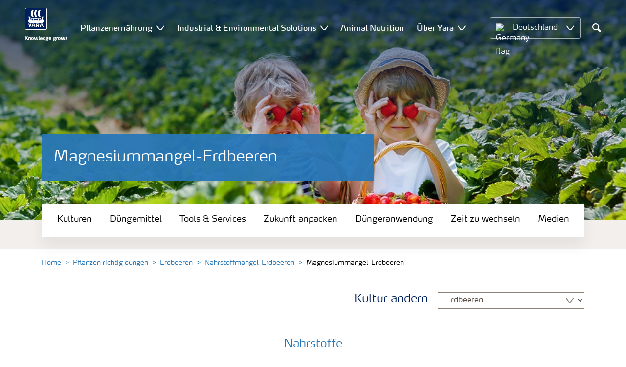

--- FILE ---
content_type: text/html; charset=utf-8
request_url: https://www.yara.de/pflanzenernaehrung/erdbeeren/nahrstoffmangel-erdbeeren/magnesiummangel-erdbeeren/?activeSlide=15918
body_size: 20430
content:


<!doctype html>
<html class="no-js" lang="de-DE" itemscope itemtype="http://schema.org/Article">
<!--<![endif]-->
<head prefix="og: http://ogp.me/ns# fb: http://ogp.me/ns/fb# article: http://ogp.me/ns/article#">
    <base href="/">
    <!--SEO, metatags and tagmanager/webmastertools,  Social Share meta tags-->
    


    <title>Magnesiummangel-Erdbeeren | Yara Deutschland</title>
    <meta charset="utf-8">
    <meta http-equiv="X-UA-Compatible" content="IE=edge" />
    <meta name="viewport" content="width=device-width, initial-scale=1">
    <meta name="format-detection" content="telephone=no">
        <meta name="robots" content="index, follow">
            <meta name="google-site-verification" content="Br46UbhMEXsV9yqTreuE2ApTrErFtY1Nq5sH82i9I2o" />
        <meta name="description" content="Blattränder sind chlorotisch und später eingetrocknet">
    <meta property="og:image" content="" />
    <meta itemprop="image" content="">
    <meta name="twitter:image:src" content="">
    <meta property="og:title" content="Magnesiummangel-Erdbeeren | Yara Deutschland" />     <meta itemprop="name" content="Magnesiummangel-Erdbeeren | Yara Deutschland">     <meta name="twitter:title" content="Magnesiummangel-Erdbeeren | Yara Deutschland">     <meta property="og:description" content="Blattränder sind chlorotisch und später eingetrocknet" />
    <meta itemprop="description" content="Blattränder sind chlorotisch und später eingetrocknet">
    <meta name="twitter:description" content="Blattränder sind chlorotisch und später eingetrocknet">
    <meta property="og:url" content="https://www.yara.de/pflanzenernaehrung/erdbeeren/nahrstoffmangel-erdbeeren/magnesiummangel-erdbeeren/" />
    <meta property="og:site_name" content="Yara Deutschland" />
    <meta name="twitter:card" content="summary">
    <meta property="og:type" content="article" />
    <meta property="article:published_time" content="2018-09-03T09:56:36&#x2B;00:00" />
    <meta property="article:modified_time" content="2018-09-03T09:56:36&#x2B;00:00" />
    <meta name="theme-color" content="#ffffff">
        <link rel="shortcut icon" href="/Frontend/assets/images/favicon.ico" type="image/x-icon" />
    <link rel="apple-touch-icon" href="/Frontend/assets/images/apple-touch-icon.png" />
    <link rel="apple-touch-icon" sizes="57x57" href="/Frontend/assets/images/apple-touch-icon-57x57.png" />
    <link rel="apple-touch-icon" sizes="72x72" href="/Frontend/assets/images/apple-touch-icon-72x72.png" />
    <link rel="apple-touch-icon" sizes="76x76" href="/Frontend/assets/images/apple-touch-icon-76x76.png" />
    <link rel="apple-touch-icon" sizes="114x114" href="/Frontend/assets/images/apple-touch-icon-114x114.png" />
    <link rel="apple-touch-icon" sizes="120x120" href="/Frontend/assets/images/apple-touch-icon-120x120.png" />
    <link rel="apple-touch-icon" sizes="144x144" href="/Frontend/assets/images/apple-touch-icon-144x144.png" />
    <link rel="apple-touch-icon" sizes="152x152" href="/Frontend/assets/images/apple-touch-icon-152x152.png" />
    <link rel="apple-touch-icon" sizes="180x180" href="/Frontend/assets/images/apple-touch-icon-180x180.png" />
    <link rel="canonical" href="https://www.yara.de/pflanzenernaehrung/erdbeeren/nahrstoffmangel-erdbeeren/magnesiummangel-erdbeeren/" />



        <meta name="CookieInformationPlaceholderFunctional" content="Dieses Medienelement ist deaktiviert, da es die Zustimmung für funktionale Cookies erfordert. Klicken Sie hier, um die Cookie-Einstellungen zu öffnen." />
        <meta name="CookieInformationPlaceholderAnalytical" content="Dieses Medienelement ist deaktiviert, da es die Zustimmung für analytische Cookies erfordert. Klicken Sie hier, um die Cookie-Einstellungen zu öffnen." />
        <meta name="CookieInformationPlaceholderMarketing" content="Dieses Medienelement ist deaktiviert, da es die Zustimmung für Marketing- Cookies erfordert. Klicken Sie hier, um die Cookie-Einstellungen zu öffnen." />

    
    <link href="/Frontend/dist/css/languages/base/styles/styles-6QRNDZFK.css" rel="stylesheet">
    
  
  
    <link rel="preload" href="/Frontend/assets/fonts/WebFontFont.woff2" as="font" type="font/woff2" crossorigin>
    <link rel="preload" href="/Frontend/assets/fonts/MaxWebW03Book.woff" as="font" type="font/woff" crossorigin>
    <link rel="preload" href="/Frontend/assets/fonts/icomoon.woff" as="font" type="font/woff" crossorigin>

    <!-- Optional JavaScript -->
    <!-- jQuery first, then Bootstrap JS (with Popper bundled in)-->
    <script id="jquery-script-loader" src="https://ajax.aspnetcdn.com/ajax/jQuery/jquery-3.5.1.min.js" integrity="sha256-9/aliU8dGd2tb6OSsuzixeV4y/faTqgFtohetphbbj0=" crossorigin="anonymous" defer></script>
    <script src="/Frontend/dist/js/main/index-EUARMNUI.js" defer></script>
<script>(function(w,d,s,l,i){w[l]=w[l]||[];w[l].push({'gtm.start':
new Date().getTime(),event:'gtm.js'});var
f=d.getElementsByTagName(s)[0],
j=d.createElement(s),dl=l!='dataLayer'?'&l='+l:'';j.async=true;j.src=
'https://www.googletagmanager.com/gtm.js?id='+i+dl;f.parentNode.insertBefore(j,f);
})(window,document,'script','dataLayer','GTM-TW5GD8Q');</script>

<!-- GTM Marketo Europe -->
<script>(function(w,d,s,l,i){w[l]=w[l]||[];w[l].push({'gtm.start':
new Date().getTime(),event:'gtm.js'});var
f=d.getElementsByTagName(s)[0],
j=d.createElement(s),dl=l!='dataLayer'?'&l='+l:'';j.async=true;j.src=
'https://www.googletagmanager.com/gtm.js?id='+i+dl;f.parentNode.insertBefore(j,f);
})(window,document,'script','dataLayer','GTM-MHTKKGPB');</script>
<!-- End Google Tag Manager -->



    <script>
        function googleMapsCallback() {}
    </script>

    <!-- Google Consent Mode -->
<script>
    window.dataLayer = window.dataLayer || [];
    function gtag() { dataLayer.push(arguments); }
        gtag('consent', 'default', {
            'ad_storage': 'denied',
            'ad_user_data': 'denied',
            'ad_personalization': 'denied',
            'analytics_storage': 'denied',
            'wait_for_update': 500
        });
        gtag('set', 'ads_data_redaction', true);
</script>
<!-- /End Google Consent Mode -->
<script id="CookieConsent" src="https://policy.app.cookieinformation.com/uc.js" data-culture="DE" type="text/javascript" data-gcm-version="2.0"></script>
<script>
!function(T,l,y){var S=T.location,k="script",D="instrumentationKey",C="ingestionendpoint",I="disableExceptionTracking",E="ai.device.",b="toLowerCase",w="crossOrigin",N="POST",e="appInsightsSDK",t=y.name||"appInsights";(y.name||T[e])&&(T[e]=t);var n=T[t]||function(d){var g=!1,f=!1,m={initialize:!0,queue:[],sv:"5",version:2,config:d};function v(e,t){var n={},a="Browser";return n[E+"id"]=a[b](),n[E+"type"]=a,n["ai.operation.name"]=S&&S.pathname||"_unknown_",n["ai.internal.sdkVersion"]="javascript:snippet_"+(m.sv||m.version),{time:function(){var e=new Date;function t(e){var t=""+e;return 1===t.length&&(t="0"+t),t}return e.getUTCFullYear()+"-"+t(1+e.getUTCMonth())+"-"+t(e.getUTCDate())+"T"+t(e.getUTCHours())+":"+t(e.getUTCMinutes())+":"+t(e.getUTCSeconds())+"."+((e.getUTCMilliseconds()/1e3).toFixed(3)+"").slice(2,5)+"Z"}(),iKey:e,name:"Microsoft.ApplicationInsights."+e.replace(/-/g,"")+"."+t,sampleRate:100,tags:n,data:{baseData:{ver:2}}}}var h=d.url||y.src;if(h){function a(e){var t,n,a,i,r,o,s,c,u,p,l;g=!0,m.queue=[],f||(f=!0,t=h,s=function(){var e={},t=d.connectionString;if(t)for(var n=t.split(";"),a=0;a<n.length;a++){var i=n[a].split("=");2===i.length&&(e[i[0][b]()]=i[1])}if(!e[C]){var r=e.endpointsuffix,o=r?e.location:null;e[C]="https://"+(o?o+".":"")+"dc."+(r||"services.visualstudio.com")}return e}(),c=s[D]||d[D]||"",u=s[C],p=u?u+"/v2/track":d.endpointUrl,(l=[]).push((n="SDK LOAD Failure: Failed to load Application Insights SDK script (See stack for details)",a=t,i=p,(o=(r=v(c,"Exception")).data).baseType="ExceptionData",o.baseData.exceptions=[{typeName:"SDKLoadFailed",message:n.replace(/\./g,"-"),hasFullStack:!1,stack:n+"\nSnippet failed to load ["+a+"] -- Telemetry is disabled\nHelp Link: https://go.microsoft.com/fwlink/?linkid=2128109\nHost: "+(S&&S.pathname||"_unknown_")+"\nEndpoint: "+i,parsedStack:[]}],r)),l.push(function(e,t,n,a){var i=v(c,"Message"),r=i.data;r.baseType="MessageData";var o=r.baseData;return o.message='AI (Internal): 99 message:"'+("SDK LOAD Failure: Failed to load Application Insights SDK script (See stack for details) ("+n+")").replace(/\"/g,"")+'"',o.properties={endpoint:a},i}(0,0,t,p)),function(e,t){if(JSON){var n=T.fetch;if(n&&!y.useXhr)n(t,{method:N,body:JSON.stringify(e),mode:"cors"});else if(XMLHttpRequest){var a=new XMLHttpRequest;a.open(N,t),a.setRequestHeader("Content-type","application/json"),a.send(JSON.stringify(e))}}}(l,p))}function i(e,t){f||setTimeout(function(){!t&&m.core||a()},500)}var e=function(){var n=l.createElement(k);n.src=h;var e=y[w];return!e&&""!==e||"undefined"==n[w]||(n[w]=e),n.onload=i,n.onerror=a,n.onreadystatechange=function(e,t){"loaded"!==n.readyState&&"complete"!==n.readyState||i(0,t)},n}();y.ld<0?l.getElementsByTagName("head")[0].appendChild(e):setTimeout(function(){l.getElementsByTagName(k)[0].parentNode.appendChild(e)},y.ld||0)}try{m.cookie=l.cookie}catch(p){}function t(e){for(;e.length;)!function(t){m[t]=function(){var e=arguments;g||m.queue.push(function(){m[t].apply(m,e)})}}(e.pop())}var n="track",r="TrackPage",o="TrackEvent";t([n+"Event",n+"PageView",n+"Exception",n+"Trace",n+"DependencyData",n+"Metric",n+"PageViewPerformance","start"+r,"stop"+r,"start"+o,"stop"+o,"addTelemetryInitializer","setAuthenticatedUserContext","clearAuthenticatedUserContext","flush"]),m.SeverityLevel={Verbose:0,Information:1,Warning:2,Error:3,Critical:4};var s=(d.extensionConfig||{}).ApplicationInsightsAnalytics||{};if(!0!==d[I]&&!0!==s[I]){var c="onerror";t(["_"+c]);var u=T[c];T[c]=function(e,t,n,a,i){var r=u&&u(e,t,n,a,i);return!0!==r&&m["_"+c]({message:e,url:t,lineNumber:n,columnNumber:a,error:i}),r},d.autoExceptionInstrumented=!0}return m}(y.cfg);function a(){y.onInit&&y.onInit(n)}(T[t]=n).queue&&0===n.queue.length?(n.queue.push(a),n.trackPageView({})):a()}(window,document,{src: "https://js.monitor.azure.com/scripts/b/ai.2.gbl.min.js", crossOrigin: "anonymous", cfg: { instrumentationKey:'e4e13710-1075-41ab-8dfb-8e51b8cd8aa5', disableCookiesUsage: false }});
</script>
    
</head>
<body class="DeficiencyPageModel accelerate gdpr-banner-displayed">

<!-- <script type="text/javascript">
var utag_data = {
}
</script>
<script type="text/javascript">
(function(a,b,c,d)
{ a='//tags.tiqcdn.com/utag/yara/local-company-sites/prod/utag.js'; b=document;c='script';d=b.createElement(c);d.src=a;d.type='text/java'+c;d.async=true; a=b.getElementsByTagName(c)[0];a.parentNode.insertBefore(d,a); }
)();
</script>-->

<noscript><iframe
src="https://www.googletagmanager.com/ns.html?id=GTM-TW5GD8Q"
height="0" width="0"
style="display:none;visibility:hidden"></iframe></noscript>


<style>
    .o-common-block .common-text {
      grid-area: content;
    }
    .o-common-block .common-body {
          grid-area: unset;
      }
.basiccontentblockmodel .o-common-block {
	grid-template-rows: min-content;
	align-content: start;
}
</style>





<div class="  ">
        <div class="content-wrap">
                <div class="header-outer-container banner-image-small" data-header data-white-menu role="banner">
                    <div class="skiptomaincontent">
                        <a href="#maincontent" id="skiptomaincontent">Skip to main content</a>
                    </div>
                    





<header class="header header--mobile white-menu-mobile" data-mobilemenu>
    <div class="mm-mobile__header" data-mobile-header>
        <div class="svg-logo logo-xs" data-cy="logo-mobile">
            <a href="/">
<?xml version="1.0" encoding="utf-8" ?>
<svg version="1.1" role="img" aria-label="Yara" id="Layer_1" xmlns="http://www.w3.org/2000/svg" xmlns:xlink="http://www.w3.org/1999/xlink" x="0" y="0" viewBox="0 0 70.9 70.9" style="enable-background:new 0 0 70.9 70.9" xml:space="preserve"><style>.st0{clip-path:url(#SVGID_2_);fill:#fff}</style><defs><path id="SVGID_1_" d="M0 0h70.9v70.9H0z"/></defs><clipPath id="SVGID_2_"><use xlink:href="#SVGID_1_" style="overflow:visible"/></clipPath><path class="st0" d="M69.2 66c0 1.7-1.4 3.2-3.2 3.2H4.8c-1.7 0-3.2-1.4-3.2-3.2V4.8c0-1.7 1.4-3.2 3.2-3.2H66c1.7 0 3.2 1.4 3.2 3.2V66zM66 0H4.8C2.2 0 0 2.2 0 4.8V66c0 2.7 2.2 4.8 4.8 4.8H66c2.7 0 4.8-2.2 4.8-4.8V4.8C70.9 2.2 68.7 0 66 0"/><path d="M69.2 66c0 1.7-1.4 3.2-3.2 3.2H4.8c-1.7 0-3.2-1.4-3.2-3.2V4.8c0-1.7 1.4-3.2 3.2-3.2H66c1.7 0 3.2 1.4 3.2 3.2V66z" style="clip-path:url(#SVGID_2_);fill:#003e7e"/><path class="st0" d="M41.3 56.5h-2.7v-3.4h2.7c1.1 0 1.7.5 1.7 1.7.1 1.1-.5 1.7-1.7 1.7m2.3 1.7c1.5-.6 2.3-1.7 2.3-3.4v-.3c-.1-2.3-1.9-3.4-4.1-3.4h-5.9v11.7h2.8v-4.2h2l2.1 4.2h3.1l-2.3-4.6M21.2 51H18l-1.9 5.1-2.2-3.8c-.4-.7-1.4-1.3-2.3-1.3H10l4.8 8.4-1.2 3.3h1.6c.8 0 1.7-.6 2-1.4l4-10.3zM30.2 59.6l1.2 3.1h3l-3.9-10.3c-.3-.8-1.2-1.4-2-1.4h-3.4l-4.4 11.7h1.5c.8 0 1.7-.6 2-1.4l.6-1.7h5.4m-.7-2h-4l1.7-4.4c.2-.5.5-.5.6 0l1.7 4.4M51 59.6h5.4l.6 1.7c.3.8 1.2 1.4 2 1.4h1.5L56.1 51h-3.4c-.8 0-1.7.6-2 1.4l-3.9 10.3h3l1.2-3.1m2.4-6.4c.2-.5.5-.5.6 0l1.7 4.4h-4l1.7-4.4"/><path d="M39.3 33.9c-1.7 0-3 1.3-3 3s1.3 3 3 3 3-1.3 3-3-1.4-3-3-3m-7.6 0c-1.7 0-3 1.3-3 3s1.3 3 3 3 3-1.3 3-3-1.4-3-3-3m15.2 0c-1.7 0-3 1.3-3 3s1.3 3 3 3 3-1.3 3-3-1.3-3-3-3m-22.9 0c-1.7 0-3 1.3-3 3s1.3 3 3 3 3-1.3 3-3-1.3-3-3-3m35.4 4.6c-.8-1.6-2.2-4.3-2.4-5.2 0 0-.8-2.1 1.4-2.4.9-.1 1.6-.8 1.6-1.7v-1c0-.1-.1-.3-.3-.3h-3.6c-.1 0-2.6.3-2.6 3.3-.1 5.2 0 5.9-1.4 6.1-.1 0-.2-.1-.2-.2v-.2c0-2.8-2.2-5-5-5-1.4 0-2.7.6-3.6 1.5 0 .1-.1.1-.2.1s-.2-.1-.2-.1c-.9-.9-2.2-1.5-3.6-1.5s-2.7.6-3.6 1.5c0 .1-.1.1-.2.1s-.2-.1-.2-.1c-.9-.9-2.2-1.5-3.6-1.5s-2.7.6-3.6 1.5c0 .1-.1.1-.2.1s-.2-.1-.2-.1c-.9-.9-2.2-1.5-3.6-1.5-2.8 0-5 2.2-5 5v.2c0 .1-.1.2-.3.2-1.4-.2-1.3-.9-1.4-6.1 0-3-2.5-3.3-2.6-3.3h-3.6c-.1 0-.3.1-.3.3v1c0 .9.7 1.6 1.6 1.7 2.2.3 1.4 2.4 1.4 2.4-.3.9-1.6 3.6-2.4 5.2-.5 1-1.5 3.6.1 6.1.9 1.4 2 2.8 5.9 2.7h36c3.9.1 5-1.3 5.9-2.7 1.5-2.5.5-5 0-6.1m-25.1-9.1c.1.1.5.1.8.1h5.1c-2.6-2.3-4.2-8-4.2-11.4 0-3.5 1.6-9.2 4.2-11.4h-5.1c-.3 0-.7 0-.8.1 0 0-4.6 4.5-4.6 11.3.1 6.9 4.6 11.3 4.6 11.3m11.1 0c.1.1.5.1.8.1h5.1c-2.6-2.3-4.2-8-4.2-11.4 0-3.5 1.6-9.2 4.2-11.4h-5.1c-.3 0-.7 0-.8.1 0 0-4.6 4.4-4.6 11.3s4.6 11.3 4.6 11.3M18.7 18.1c0-6.9 4.6-11.3 4.6-11.3.1-.1.5-.1.8-.1h5.1C26.6 9 25 14.7 25 18.1c0 3.5 1.6 9.1 4.2 11.4h-5.1c-.3 0-.7 0-.8-.1 0 0-4.6-4.4-4.6-11.3" style="clip-path:url(#SVGID_2_);fill-rule:evenodd;clip-rule:evenodd;fill:#fff"/></svg>            </a>
        </div>
        <div class="mm-mobile__controls">
            <div class="mm-mobile__controls-wrap">
                    <button type="button" data-country-trigger aria-label="Toggle country language navigation">
                            <img data-src="/Frontend/assets/images/flags/Germany.svg" alt="Germany flag" class="img-flag lazyload" />
                        <span class="visually-hidden">Toggle country language navigation</span>
                    </button>

                <a class="search" href="/suchergebnisse/"  aria-label="Search">
                    <span class="visually-hidden">Suchen</span>
                    <span class="icon icon-search"></span>
                </a>
                <button type="button" class="navbar-toggle slide-menu-control" data-menu-trigger aria-label="Toggle main menu navigation">
                    <span class="visually-hidden">Toggle main menu navigation</span>
                    <span class="icon icon-menu"></span>
                </button>
            </div>
        </div>
    </div>
    <div class="mm-mobile__search" data-mobile-search>
        <form action="/suchergebnisse/">
            <div class="form-group search-field section section--sm shadow-fixed-lg">
                <label for="searchFieldMobile" hidden>Search</label>
                <input id="searchFieldMobile" class="form-control control--white control--border-beige control--lg control--color-blue" data-search-input placeholder="Suchen" type="text" name="q">
            </div>
        </form>
    </div>
</header>


    <!-- For desktop -->
    <div class="jumbo-image jumbo-image--center desktop jumbo-image--small" data-banner-image data-cy="jumbo-image-desktop">
        <img fetchpriority="high" src="/link/e507654d8b884cb9a495215a198b3179.aspx" alt="Erdbeeren" />
        <div class="gradient-overlay"></div>
    </div>
    <!-- For mobile -->
    <div class="jumbo-image mobile" data-banner-image data-cy="jumbo-image-mobile">
        <img src="/link/e507654d8b884cb9a495215a198b3179.aspx"
             alt="Erdbeeren"
             fetchpriority="high" />
    </div>




    <nav class="white-menu white-menu-hover" data-sticky-header tabindex="0">
        <div class="white-menu__inner d-flex justify-content-around align-items-center m-auto" data-menu-wrapper>
            <a href="/" title="Yara Deutschland" class="logo logo--with-tagline mt-3 mb-3" data-cy="logo" data-cy="logo-desktop">
                
<img src='/globalassets/yara-logo/yara-logo-shield-only-1.svg'  alt='Yara Iogo' class='logo-icon' data-cy='logo-icon'/>                
                <svg class="logo-tagline" xmlns="http://www.w3.org/2000/svg" viewBox="0 0 88 11" fill="#fff">
                    <path
                        d="M6.5 8.1c0 .1-.1.1-.1.1H4.7c-.1 0-.2-.1-.2-.1L2.1 5h-.4v3c0 .1-.1.1-.2.1H.1C0 8.1 0 8.1 0 8V.7S0 .6.1.6h1.4c.1 0 .2.1.2.1v3h.5L4.4.6c.1-.1.1-.1.2-.1h1.6c.1 0 .1.1.1.1 0 .1 0 .1-.1.1L3.6 4.2l2.9 3.6v.3zm5.3.2h-1.3c-.1 0-.2-.1-.2-.1V4.6c0-.6-.2-.7-.7-.7-.5 0-1 .1-1 .1v4.2c0 .1-.1.1-.2.1H7.2c-.1 0-.2-.1-.2-.1V3.7c0-.4.3-.5.9-.7.5-.1 1.3-.3 1.9-.3 1.3 0 2.1.3 2.1 1.6v3.8c.1.1 0 .2-.1.2zm3.6.1c-2.3 0-2.6-1.3-2.6-2.8 0-1.6.3-2.9 2.6-2.9S18 4 18 5.6c.1 1.5-.2 2.8-2.6 2.8zm0-4.6c-1 0-1 .6-1 1.8s.1 1.8 1 1.8c1 0 1-.6 1-1.8 0-1.3 0-1.8-1-1.8zm10.8 4.3c0 .1-.1.2-.2.2h-2.2c-.1 0-.2-.1-.2-.2L23 4.3l-.7 3.8c0 .1-.1.2-.2.2h-2.2c-.1 0-.2-.1-.2-.2l-1.1-5V3c0-.1.1-.2.2-.2H20c.1 0 .2.1.3.2l.7 4.2h.3l.7-4c0-.1.1-.2.2-.2H24c.1 0 .2.1.2.2l.7 4h.3l.6-4.2c0-.1.1-.2.2-.2h1.1c.1 0 .2.1.2.2v.1l-1.1 5zm4.5 0c0 .1-.1.1-.1.1-.1.1-.4.1-1 .1-1 0-1.6-.6-1.6-1.4v-6c0-.1.1-.2.2-.2l1.2-.2h.1c.1 0 .2.1.2.2v6.1c0 .4.2.5.4.5s.3 0 .4-.1h.1c.1 0 .1.1.1.1l.1.7-.1.1zM36.1 6c0 .1-.1.3-.3.3h-3.3c0 .4.1.7.4.9.3.1.6.2 1.1.2.7 0 1.2-.2 1.4-.3h.1c.1 0 .1.1.2.2l.1.6V8c0 .1-.1.1-.1.2-.4.1-1 .4-1.9.4-2 0-2.9-.7-2.9-2.8 0-2 .6-2.9 2.6-2.9 1 0 1.6.3 2 .7.4.5.5 1.2.5 2 .1 0 .1.2.1.4zm-1.5-.8c0-.3 0-.5-.1-.7-.1-.5-.4-.7-.9-.7-.7 0-.9.2-1 .7-.1.3-.1.5-.1.8l2.1-.1zm6.7 3c-.5.1-1.1.3-1.8.3-2 0-2.7-.7-2.7-2.8 0-1.8.4-2.9 2.2-2.9.7 0 1.3.2 1.4.2l-.1-.7V1c0-.1.1-.2.2-.3l1.2-.2h.1c.1 0 .2.1.2.2v6.7c-.1.2-.1.6-.7.8zm-.9-4.3s-.4-.1-.8-.1c-.8 0-1 .1-1 1.7 0 1.6.3 1.8 1.1 1.8.4 0 .8-.1.8-.1l-.1-3.3zm8.1-.3c0 .1 0 .1-.1.1-.2.2-.5.3-.8.3-.2 0-.2 0-.4-.1.2.1.4.4.4.9 0 1.3-1 1.7-2.2 1.7h-.6c-.4 0-.5.2-.5.4 0 .4.3.4.8.4h1c.9 0 1.9.2 1.9 1.5s-1.1 1.8-2.7 1.8c-1.8 0-2.7-.3-2.7-1.3s.8-1 1.1-1.1V8c-.5-.1-1-.1-1-.9 0-.7.5-.8 1.2-.9-.4-.1-1.2-.3-1.2-1.6 0-1.5.9-1.9 2.4-1.9.7 0 .9.1 1.3.2.3.1.4.1.6.1.1 0 .4 0 .5-.1.2-.1.4-.1.5-.2.1 0 .1-.1.1-.1.1 0 .1.1.1.1l.3.9c-.1 0 0 0 0 0zm-2.9 4.9h-.7c-.4 0-.8.1-.8.6s.4.7 1.2.7c.7 0 1.1-.1 1.1-.7.1-.6-.3-.6-.8-.6zm-.3-4.9c-.7 0-.9.4-.9 1 0 .7.2 1 .9 1s.9-.4.9-1-.3-1-.9-1zM53.8 6c0 .1-.1.3-.3.3h-3.3c0 .4.1.7.4.9.3.1.6.2 1.1.2.7 0 1.2-.2 1.4-.3h.1c.1 0 .1.1.2.2l.1.6V8c0 .1-.1.1-.1.2-.4.1-1 .4-1.9.4-2 0-2.9-.7-2.9-2.8 0-2 .6-2.9 2.6-2.9 1 0 1.6.3 2 .7.4.5.5 1.2.5 2 .1 0 .1.2.1.4zm-1.5-.8c0-.3 0-.5-.1-.7-.1-.5-.4-.7-.9-.7-.7 0-.9.2-1 .7-.1.3-.1.5-.1.8l2.1-.1zm11.4-1.6c0 .1 0 .1-.1.1-.2.2-.4.3-.7.3-.2 0-.2 0-.4-.1.2.1.4.4.4.9 0 1.3-1 1.7-2.2 1.7h-.6c-.4 0-.5.2-.5.4 0 .4.3.4.8.4h1c.9 0 1.9.2 1.9 1.4 0 1.3-1.1 1.8-2.7 1.8-1.8 0-2.7-.3-2.7-1.3s.8-1 1.1-1.1V8c-.5-.1-1-.1-1-.9 0-.7.5-.8 1.2-.9-.4-.1-1.2-.3-1.2-1.6 0-1.5.9-1.9 2.4-1.9.7 0 .9.1 1.3.2.3.1.4.1.5.1s.4 0 .5-.1c.2-.1.4-.1.5-.2.1 0 .1-.1.1-.1.1 0 .1.1.1.1l.3.9zm-2.8 4.9h-.7c-.4 0-.8.1-.8.6s.4.7 1.2.7c.7 0 1.1-.1 1.1-.7.1-.6-.3-.6-.8-.6zm-.4-4.9c-.7 0-.9.4-.9 1 0 .7.2 1 .9 1s.9-.4.9-1-.1-1-.9-1zm6.7.3c-.6 0-1.2.1-1.3.1v4.1c0 .1-.1.1-.2.1h-1.3c-.1 0-.2-.1-.2-.1V3.6c0-.3.1-.4.5-.5.4-.1.8-.2 1.3-.3.3-.1.7-.1 1-.1h.1c.1 0 .1 0 .2.1.1 0 .1.1.1.2v.7c0 .1 0 .2-.2.2zm3.1 4.5c-2.3 0-2.6-1.3-2.6-2.8 0-1.6.3-2.9 2.6-2.9s2.6 1.3 2.6 2.9c.1 1.5-.2 2.8-2.6 2.8zm0-4.6c-1 0-1 .6-1 1.8s.1 1.8 1 1.8c1 0 1-.6 1-1.8s0-1.8-1-1.8zm10.8 4.3c0 .1-.1.2-.2.2h-2.2c-.1 0-.2-.1-.2-.2l-.7-3.8-.7 3.8c0 .1-.1.2-.2.2h-2.2c-.1 0-.2-.1-.2-.2l-1.1-5V3c0-.1.1-.2.2-.2h1.2c.1 0 .2.1.3.2l.7 4.2h.3l.7-4c0-.1.1-.2.2-.2h1.9c.1 0 .2.1.2.2l.7 4h.3l.6-4.2c0-.1.1-.2.2-.2H82c.1 0 .2.1.2.2v.1l-1.1 5zm3.6.3c-.9 0-1.7-.2-1.9-.3-.1 0-.1-.1-.1-.1v-.1l.1-.7c0-.1.1-.1.1-.1h.1c.1.1.9.3 1.5.3.5 0 .9-.1.9-.6s-.3-.5-.9-.7c-.7-.1-1.8-.3-1.8-1.7 0-1.5 1.3-1.7 2.2-1.7.8 0 1.5.2 1.7.3.1 0 .1.1.1.1v.1l-.1.7c0 .1-.1.1-.1.1h-.1c-.1 0-.7-.1-1.3-.1-.4 0-.9.1-.9.5 0 .5.5.6 1 .7 1 0 1.8.3 1.8 1.6s-1 1.7-2.3 1.7z"/>
                </svg>
            </a>

                <ul class="submenu-container d-flex" role="menubar" data-menu-dropdown>
                        <li class="submenu-wrap d-flex with-dropdown" role="none" data-with-columns>
                                <a href="/pflanzenernaehrung/"
                                   class="submenu__title d-flex align-items-center" role="menuitem"
                                   aria-expanded="false">
                                    Pflanzenernährung
                                </a>

                                <button class="icon icon-carret-down ms-2" aria-expanded="false" aria-haspopup="true" aria-label="Show Pflanzenernährung submenu"></button>
                                <ul class="submenu" role="menu">
<div class="submenu__col d-flex flex-column justify-content-center align-items-start" data-dropdown-col>
        <li class="submenu__category" role="none">
                <a href="/pflanzenernaehrung/duengemittel/" class="submenu__subtitle"
            role="menuitem">Düngemittel</a>

                <ul class="submenu__links" role="menu">
                        <li role="none">
                            <a href="/pflanzenernaehrung/duengemittel/yaraamplix/" class="submenu__link"
                    role="menuitem">Biostimulanzien</a>
                        </li>
                        <li role="none">
                            <a href="/pflanzenernaehrung/duengemittel/yarabela/" class="submenu__link"
                    role="menuitem">Stickstoffdünger</a>
                        </li>
                        <li role="none">
                            <a href="/pflanzenernaehrung/duengemittel/yaramila/" class="submenu__link"
                    role="menuitem">Mehrnährstoffdünger</a>
                        </li>
                        <li role="none">
                            <a href="/pflanzenernaehrung/duengemittel/yaraliva/" class="submenu__link"
                    role="menuitem">Calciumnitrat-Dünger</a>
                        </li>
                        <li role="none">
                            <a href="/pflanzenernaehrung/duengemittel/yaravera/" class="submenu__link"
                    role="menuitem">Harnstoffdünger</a>
                        </li>
                        <li role="none">
                            <a href="/pflanzenernaehrung/duengemittel/yaravita/" class="submenu__link"
                    role="menuitem">Mikronährstoffdünger</a>
                        </li>
                        <li role="none">
                            <a href="/pflanzenernaehrung/duengemittel/yaratera/" class="submenu__link"
                    role="menuitem">Wasserlösliche Spezialdünger</a>
                        </li>
                        <li role="none">
                            <a href="/pflanzenernaehrung/duengemittel/yararega/" class="submenu__link"
                    role="menuitem">NK-Dünger</a>
                        </li>
                        <li role="none">
                            <a href="/pflanzenernaehrung/duengemittel/weitere-duenger/" class="submenu__link"
                    role="menuitem">Weitere Dünger</a>
                        </li>
                        <li role="none">
                            <a href="/pflanzenernaehrung/duengeranwendung/duenger-in-big-bags/" class="submenu__link"
                    role="menuitem">Vorteile von Big Bags</a>
                        </li>
                        <li role="none">
                            <a href="/nachhaltigkeit/Die-Nahrungsmittelproduktion-veraendern/co2-reduzierte-duenger/" class="submenu__link"
                    role="menuitem">CO2 reduzierte Dünger</a>
                        </li>
                </ul>
        </li>
</div><div class="submenu__col d-flex flex-column justify-content-center align-items-start" data-dropdown-col>
        <li class="submenu__category" role="none">
                <a href="/pflanzenernaehrung/kulturen/" class="submenu__subtitle"
            role="menuitem">Kulturen</a>

                <ul class="submenu__links" role="menu">
                        <li role="none">
                            <a href="/pflanzenernaehrung/weizen/" class="submenu__link"
                    role="menuitem">Weizen</a>
                        </li>
                        <li role="none">
                            <a href="/pflanzenernaehrung/gerste/" class="submenu__link"
                    role="menuitem">Gerste</a>
                        </li>
                        <li role="none">
                            <a href="/pflanzenernaehrung/roggen/" class="submenu__link"
                    role="menuitem">Roggen</a>
                        </li>
                        <li role="none">
                            <a href="/pflanzenernaehrung/hafer/" class="submenu__link"
                    role="menuitem">Hafer</a>
                        </li>
                        <li role="none">
                            <a href="/pflanzenernaehrung/kartoffeln/" class="submenu__link"
                    role="menuitem">Kartoffeln</a>
                        </li>
                        <li role="none">
                            <a href="/pflanzenernaehrung/zuckerrueben/" class="submenu__link"
                    role="menuitem">Zuckerrüben</a>
                        </li>
                        <li role="none">
                            <a href="/pflanzenernaehrung/raps/" class="submenu__link"
                    role="menuitem">Raps</a>
                        </li>
                        <li role="none">
                            <a href="/pflanzenernaehrung/mais/" class="submenu__link"
                    role="menuitem">Mais</a>
                        </li>
                        <li role="none">
                            <a href="/pflanzenernaehrung/gruenland/" class="submenu__link"
                    role="menuitem">Grünland</a>
                        </li>
                        <li role="none">
                            <a href="/pflanzenernaehrung/kulturen/" class="submenu__link"
                    role="menuitem">Sonderkulturen</a>
                        </li>
                </ul>
        </li>
</div><div class="submenu__col d-flex flex-column justify-content-center align-items-start" data-dropdown-col>
        <li class="submenu__category" role="none">
                <a href="/pflanzenernaehrung/tools-und-services/" class="submenu__subtitle"
            role="menuitem">Tools &amp; Services</a>

                <ul class="submenu__links" role="menu">
                        <li role="none">
                            <a href="https://yaraplus.de/" class="submenu__link"
                    role="menuitem">YaraPlus</a>
                        </li>
                        <li role="none">
                            <a href="/pflanzenernaehrung/tools-und-services/grassn/" class="submenu__link"
                    role="menuitem">Grass-N-App</a>
                        </li>
                        <li role="none">
                            <a href="/pflanzenernaehrung/duenge-profi-duenger-richtig-streuen/" class="submenu__link"
                    role="menuitem">Tipps vom Düngeprofi</a>
                        </li>
                        <li role="none">
                            <a href="/pflanzenernaehrung/duengeranwendung/" class="submenu__link"
                    role="menuitem">Richtige Düngeranwendung</a>
                        </li>
                        <li role="none">
                            <a href="/pflanzenernaehrung/tools-und-services/megalab/" class="submenu__link"
                    role="menuitem">Megalab-Pflanzenanalyse-Service</a>
                        </li>
                        <li role="none">
                            <a href="/pflanzenernaehrung/tools-und-services/agrarwetter/" class="submenu__link"
                    role="menuitem">14-Tage-Agrarwetter</a>
                        </li>
                        <li role="none">
                            <a href="/pflanzenernaehrung/tools-und-services/n-sensor/" class="submenu__link"
                    role="menuitem">Yara N-Sensor</a>
                        </li>
                        <li role="none">
                            <a href="https://yaraplus.de/atfarm/" class="submenu__link"
                    role="menuitem">Yara N-Tester</a>
                        </li>
                        <li role="none">
                            <a href="https://yaraplus.de/" class="submenu__link"
                    role="menuitem">Tankmix</a>
                        </li>
                        <li role="none">
                            <a href="/pflanzenernaehrung/tools-und-services/entzugsrechner/" class="submenu__link"
                    role="menuitem">Entzugsrechner-App</a>
                        </li>
                        <li role="none">
                            <a href="/pflanzenernaehrung/tools-und-services/streuschalenset/" class="submenu__link"
                    role="menuitem">Streuschalen-Set</a>
                        </li>
                        <li role="none">
                            <a href="/pflanzenernaehrung/tools-und-services/effizient-duengen/" class="submenu__link"
                    role="menuitem">Effizient düngen</a>
                        </li>
                        <li role="none">
                            <a href="/pflanzenernaehrung/tools-und-services/atfarm/" class="submenu__link"
                    role="menuitem">Atfarm</a>
                        </li>
                        <li role="none">
                            <a href="https://yaraplus.de/premium/" class="submenu__link"
                    role="menuitem">Yara Premium Programm</a>
                        </li>
                        <li role="none">
                            <a href="/pflanzenernaehrung/tools-und-services/big-bag-weg/" class="submenu__link"
                    role="menuitem">Big Bag Weg</a>
                        </li>
                </ul>
        </li>
</div><div class="submenu__col d-flex flex-column justify-content-center align-items-start" data-dropdown-col>
        <li class="submenu__category" role="none">
                <div class="submenu__subtitle">News &amp; Kontakt</div>

                <ul class="submenu__links" role="menu">
                        <li role="none">
                            <a href="/news-veranstaltungen/" class="submenu__link"
                    role="menuitem">News &amp; Events</a>
                        </li>
                        <li role="none">
                            <a href="/kontakt/" class="submenu__link"
                    role="menuitem">Kontakt</a>
                        </li>
                        <li role="none">
                            <a href="/ueber-yara/" class="submenu__link"
                    role="menuitem">Über Yara</a>
                        </li>
                        <li role="none">
                            <a href="/anmeldung-newsletter/" class="submenu__link"
                    role="menuitem">Anmeldung Yara News</a>
                        </li>
                        <li role="none">
                            <a href="/pflanzenernaehrung/medien/" class="submenu__link"
                    role="menuitem">Medien</a>
                        </li>
                </ul>
        </li>
</div><div class="submenu__col d-flex flex-column justify-content-center align-items-start" data-dropdown-col>
        <li class="submenu__category" role="none">
                <div class="submenu__subtitle">Beratung</div>

                <ul class="submenu__links" role="menu">
                        <li role="none">
                            <a href="/pflanzenernaehrung/duenger-qualitaet/" class="submenu__link"
                    role="menuitem">Dünger-Qualität: Bauer sucht blau</a>
                        </li>
                        <li role="none">
                            <a href="/pflanzenernaehrung/medien/podcasts/" class="submenu__link"
                    role="menuitem">Podcast</a>
                        </li>
                        <li role="none">
                            <a href="/pflanzenernaehrung/duengeranwendung/" class="submenu__link"
                    role="menuitem">Dünger richtig anwenden und lagern</a>
                        </li>
                </ul>
        </li>
</div>                                </ul>
                        </li>
                        <li class="submenu-wrap d-flex with-dropdown" role="none" data-with-columns>
                                <a href="/chemikalien-und-umweltlosungen/"
                                   class="submenu__title d-flex align-items-center" role="menuitem"
                                   aria-expanded="false">
                                    Industrial &amp; Environmental Solutions
                                </a>

                                <button class="icon icon-carret-down ms-2" aria-expanded="false" aria-haspopup="true" aria-label="Show Industrial &amp; Environmental Solutions submenu"></button>
                                <ul class="submenu" role="menu">
<div class="submenu__col d-flex flex-column justify-content-center align-items-start" data-dropdown-col>
        <li class="submenu__category" role="none">
                <a href="https://chemmate3.yara.com/SDS/search_advanced.aspx?Location=42de5074293bee8a0000&amp;Date=14/4/2023-14:43:46" class="submenu__subtitle"
            role="menuitem">Sicherheitsdatenblätter</a>

        </li>
</div><div class="submenu__col d-flex flex-column justify-content-center align-items-start" data-dropdown-col>
        <li class="submenu__category" role="none">
                <div class="submenu__subtitle">Chemie &amp; industrielle Lösungen</div>

                <ul class="submenu__links" role="menu">
                        <li role="none">
                            <a href="/chemikalien-und-umweltlosungen/ammoniumnitrat-fur-medizinische-anwendungen/" class="submenu__link"
                    role="menuitem">Ammoniumnitrat für med. Anwendungen (Lachgasqualität)</a>
                        </li>
                        <li role="none">
                            <a href="/chemikalien-und-umweltlosungen/zusatzmittel-fur-beton/" class="submenu__link"
                    role="menuitem">Zusatzmittel für Beton</a>
                        </li>
                        <li role="none">
                            <a href="/chemikalien-und-umweltlosungen/stickstoffchemikalien/" class="submenu__link"
                    role="menuitem">Process Chemical</a>
                        </li>
                        <li role="none">
                            <a href="/chemikalien-und-umweltlosungen/nox-reduktion-fur-industrieanlagen/" class="submenu__link"
                    role="menuitem">NOx-Reduktion für Industrieanlagen</a>
                        </li>
                        <li role="none">
                            <a href="/chemikalien-und-umweltlosungen/scr-technologie-und-harnstofflosungen-fur-schiffsmotoren/" class="submenu__link"
                    role="menuitem">SCR-Technologie und Harnstofflösungen für Schiffsmotoren</a>
                        </li>
                        <li role="none">
                            <a href="/chemikalien-und-umweltlosungen/odour-nuisance-and-hs-prevention/" class="submenu__link"
                    role="menuitem">Vermeidung von Geruchsbelästigung H2S</a>
                        </li>
                        <li role="none">
                            <a href="/chemikalien-und-umweltlosungen/geschmolzene-salze-fur-solarthermische-anlagen/" class="submenu__link"
                    role="menuitem">Geschmolzene Salze für solarthermische Anlagen</a>
                        </li>
                        <li role="none">
                            <a href="/chemikalien-und-umweltlosungen/abwasserbehandlung/" class="submenu__link"
                    role="menuitem">Abwasserbehandlung</a>
                        </li>
                </ul>
        </li>
</div><div class="submenu__col d-flex flex-column justify-content-center align-items-start" data-dropdown-col>
        <li class="submenu__category" role="none">
                <a href="/chemikalien-und-umweltlosungen/adblue-fur-fahrzeuge/" class="submenu__subtitle"
            role="menuitem">Adblue für Fahrzeuge</a>

                <ul class="submenu__links" role="menu">
                        <li role="none">
                            <a href="/chemikalien-und-umweltlosungen/adblue-fur-fahrzeuge/wie-wird-adblue-verwendet/" class="submenu__link"
                    role="menuitem">Verwendung von AdBlue</a>
                        </li>
                        <li role="none">
                            <a href="/chemikalien-und-umweltlosungen/adblue-fur-fahrzeuge/adblue-fur-pkws/" class="submenu__link"
                    role="menuitem">AdBlue für PKW´s</a>
                        </li>
                        <li role="none">
                            <a href="/chemikalien-und-umweltlosungen/adblue-fur-fahrzeuge/adblue-fur-mobile-arbeitsmaschinen/" class="submenu__link"
                    role="menuitem">AdBlue für mobile Arbeitsmaschinen</a>
                        </li>
                        <li role="none">
                            <a href="/chemikalien-und-umweltlosungen/adblue-fur-fahrzeuge/adblue-fur-nutzfahrzeuge/" class="submenu__link"
                    role="menuitem">AdBlue für Nutzfahrzeuge</a>
                        </li>
                </ul>
        </li>
</div>                                </ul>
                        </li>
                        <li class="submenu-wrap d-flex " role="none" >
                                <a href="/animal-nutrition/"
                                   class="submenu__title d-flex align-items-center" role="menuitem"
                                   aria-expanded="false">
                                    Animal Nutrition
                                </a>

                        </li>
                        <li class="submenu-wrap d-flex with-dropdown" role="none" data-with-columns>
                                <a href="/ueber-yara/"
                                   class="submenu__title d-flex align-items-center" role="menuitem"
                                   aria-expanded="false">
                                    Über Yara
                                </a>

                                <button class="icon icon-carret-down ms-2" aria-expanded="false" aria-haspopup="true" aria-label="Show Über Yara submenu"></button>
                                <ul class="submenu" role="menu">
<div class="submenu__col d-flex flex-column justify-content-center align-items-start" data-dropdown-col>
        <li class="submenu__category" role="none">
                <a href="/ueber-yara/unsere-ambition/" class="submenu__subtitle"
            role="menuitem">Unsere Ambition</a>

        </li>
</div><div class="submenu__col d-flex flex-column justify-content-center align-items-start" data-dropdown-col>
        <li class="submenu__category" role="none">
                <a href="/ueber-yara/yara-deutschland/" class="submenu__subtitle"
            role="menuitem">Yara Deutschland</a>

                <ul class="submenu__links" role="menu">
                        <li role="none">
                            <a href="/ueber-yara/yara-deutschland/yara-standorte-deutschland/" class="submenu__link"
                    role="menuitem">Yara Standorte in Deutschland</a>
                        </li>
                        <li role="none">
                            <a href="/ueber-yara/wo-wir-arbeiten/" class="submenu__link"
                    role="menuitem">Wo wir arbeiten</a>
                        </li>
                </ul>
        </li>
</div><div class="submenu__col d-flex flex-column justify-content-center align-items-start" data-dropdown-col>
        <li class="submenu__category" role="none">
                <a href="/ueber-yara/karriere/" class="submenu__subtitle"
            role="menuitem">Karriere</a>

                <ul class="submenu__links" role="menu">
                        <li role="none">
                            <a href="/link/e6078c22242047b8940c1c74a9bc527e.aspx?locale=de_DE&amp;_gl=1*13oy3rh*_gcl_au*MTg1OTc1MDc0LjE2OTIxNzc1NTk." class="submenu__link"
                    role="menuitem">Jobs</a>
                        </li>
                        <li role="none">
                            <a href="/ueber-yara/karriere/praktika/" class="submenu__link"
                    role="menuitem">Praktika</a>
                        </li>
                        <li role="none">
                            <a href="/ueber-yara/karriere/professionals/" class="submenu__link"
                    role="menuitem">Professionals</a>
                        </li>
                        <li role="none">
                            <a href="/ueber-yara/karriere/ausbildung-und-duales-studium/" class="submenu__link"
                    role="menuitem">Ausbildungen</a>
                        </li>
                </ul>
        </li>
</div><div class="submenu__col d-flex flex-column justify-content-center align-items-start" data-dropdown-col>
        <li class="submenu__category" role="none">
                <a href="/kontakt/" class="submenu__subtitle"
            role="menuitem">Kontakt</a>

        </li>
</div><div class="submenu__col d-flex flex-column justify-content-center align-items-start" data-dropdown-col>
        <li class="submenu__category" role="none">
                <a href="/nachhaltigkeit/" class="submenu__subtitle"
            role="menuitem">Nachhaltigkeit</a>

                <ul class="submenu__links" role="menu">
                        <li role="none">
                            <a href="/zukunft-anpacken/" class="submenu__link"
                    role="menuitem">Zukunft anpacken</a>
                        </li>
                        <li role="none">
                            <a href="/nachhaltigkeit/Die-Nahrungsmittelproduktion-veraendern/co2-reduzierte-duenger/" class="submenu__link"
                    role="menuitem">CO2-reduzierte Dünger</a>
                        </li>
                        <li role="none">
                            <a href="https://www.yara.com/yara-clean-ammonia/?_gl=1*g7y3yy*_gcl_au*MTI0MDI0NDExOS4xNzIzNTQ5OTc1" class="submenu__link"
                    role="menuitem">Clean Ammonia</a>
                        </li>
                        <li role="none">
                            <a href="/ueber-yara/unsere-ambition/" class="submenu__link"
                    role="menuitem">Unsere Ambition</a>
                        </li>
                </ul>
        </li>
</div>                                </ul>
                        </li>
                </ul>
                <div class="right-buttons d-flex">
                    

        <button type="button" class="country-picker-trigger d-flex align-items-center" data-bs-toggle="modal" data-bs-target="#countrypicker" title="Change Location">
            <img data-src="/Frontend/assets/images/flags/Germany.svg" alt="Germany flag" class="me-2 img-flag lazyload" />
            <span class="country-picker-text me-2">Deutschland </span>
            <span class="icon icon-carret-down align-self-center"></span>
        </button>

                    

<input id="UrlSearch" name="UrlSearch" type="hidden" value="/suchergebnisse/" />


        <a class="search-link d-flex align-items-center" href="/suchergebnisse/">
            <span class="icon icon-search icon-alone"></span>
            <span class="visually-hidden">Search</span>
        </a>

                </div>
        </div>
    </nav>
    <div class="header-placeholder"></div>
    <script type="text/javascript">
    if (!document.querySelectorAll('[data-sticky-header-js]').length) {let script = document.createElement('script');script.setAttribute('src', '/Frontend/dist/js/code-splitting/stickyHeader/stickyHeader-WGSVNSVK.js');script.setAttribute('type', 'application/javascript');script.setAttribute('defer', '');script.setAttribute('data-sticky-header-js', '');document.body.appendChild(script);};
    </script>




<div class="container">
    <div class="row">
        <div class="col-12 ">
            <div class="content content--small has-submenu " data-cy="secondary-menu-mobile">
                    <div class="jumbo-background p-4 no-intro">

                        <div class="content-header" data-cy="content-header">
                            <span></span>
                            <h1 class='content-heading mb-0' data-cy='content-header'>Magnesiummangel-Erdbeeren</h1>
   
                        </div>
                    </div>
                            <div class="mobile-sub-menu-button" data-mobile-submenu>
                                <span>Explore more</span>
                                <button type="button" class="navbar-toggle js-mm-submenu-trigger" aria-label="Toggle submenu navigation">
                                    <span class="visually-hidden">Toggle submenu navigation</span>
                                    <span class="icon icon-carret-down"></span>
                                </button>
                            </div>

                    <nav class="mm-submenu mm-mobile js-mm-submenu" id="mm-submenu" role="navigation" data-cy="submenu-mobile">
                        <div class="mm-mobile__wrap scroll-no-scrollbar w-100 h-100">
                            <div class="navigation-body">
                                <ul class="mm__level-1">
                                    

        <li class="" data-cy="submenu-mobile-link">
            <a href="/pflanzenernaehrung/kulturen/" class="">
                Kulturen
            </a>
        </li>
        <li class="" data-cy="submenu-mobile-link">
            <a href="/pflanzenernaehrung/duengemittel/" class="">
                Düngemittel
            </a>
        </li>
        <li class="" data-cy="submenu-mobile-link">
            <a href="/pflanzenernaehrung/tools-und-services/" class="">
                Tools &amp; Services
            </a>
        </li>
        <li class="" data-cy="submenu-mobile-link">
            <a href="/zukunft-anpacken/" class="">
                Zukunft anpacken
            </a>
        </li>
        <li class="" data-cy="submenu-mobile-link">
            <a href="/pflanzenernaehrung/duengeranwendung/" class="">
                Düngeranwendung
            </a>
        </li>
        <li class="" data-cy="submenu-mobile-link">
            <a href="/pflanzenernaehrung/zeit-zu-wechseln/" class="">
                Zeit zu wechseln
            </a>
        </li>
        <li class="" data-cy="submenu-mobile-link">
            <a href="/pflanzenernaehrung/medien/" class="">
                Medien
            </a>
        </li>

                                </ul>
                            </div>
                        </div>
                    </nav>

            </div>
            </div>
    </div>
</div>

<nav class="navigation-mobile js-mm-menu" data-mobile-menu data-mobile-menu-nav role="navigation">
    <div class="navigation-mobile__wrap">
        <div class="navigation-mobile__header"></div>


<ul class="navigation-menu-items show" data-menu-level="1">
    

    <li class="not-empty " data-has-submenu>
        <span class="menu-text">Pflanzenernährung</span>
        <span class="icon icon-carret-right ms-auto"></span>
    </li>


        <li>
            <ul class="navigation-menu-items" data-menu-level="2">
                <li class="not-empty back" data-back data-link="/pflanzenernaehrung/"></li>


    <li class="not-empty " data-has-submenu>
        <span class="menu-text">Düngemittel</span>
        <span class="icon icon-carret-right ms-auto"></span>
    </li>
                                    <li>
                                        <ul class="navigation-menu-items no-borders" data-menu-level="3">
                                            <li class="not-empty back" data-back data-link="/pflanzenernaehrung/duengemittel/"></li>


        <li class="not-empty  menu-text">
            <span class="menu-text">
                <a href="/pflanzenernaehrung/duengemittel/yaraamplix/">Biostimulanzien</a>
            </span>
        </li>


        <li class="not-empty  menu-text">
            <span class="menu-text">
                <a href="/pflanzenernaehrung/duengemittel/yarabela/">Stickstoffdünger</a>
            </span>
        </li>


        <li class="not-empty  menu-text">
            <span class="menu-text">
                <a href="/pflanzenernaehrung/duengemittel/yaramila/">Mehrnährstoffdünger</a>
            </span>
        </li>


        <li class="not-empty  menu-text">
            <span class="menu-text">
                <a href="/pflanzenernaehrung/duengemittel/yaraliva/">Calciumnitrat-Dünger</a>
            </span>
        </li>


        <li class="not-empty  menu-text">
            <span class="menu-text">
                <a href="/pflanzenernaehrung/duengemittel/yaravera/">Harnstoffdünger</a>
            </span>
        </li>


        <li class="not-empty  menu-text">
            <span class="menu-text">
                <a href="/pflanzenernaehrung/duengemittel/yaravita/">Mikronährstoffdünger</a>
            </span>
        </li>


        <li class="not-empty  menu-text">
            <span class="menu-text">
                <a href="/pflanzenernaehrung/duengemittel/yaratera/">Wasserlösliche Spezialdünger</a>
            </span>
        </li>


        <li class="not-empty  menu-text">
            <span class="menu-text">
                <a href="/pflanzenernaehrung/duengemittel/yararega/">NK-Dünger</a>
            </span>
        </li>


        <li class="not-empty  menu-text">
            <span class="menu-text">
                <a href="/pflanzenernaehrung/duengemittel/weitere-duenger/">Weitere Dünger</a>
            </span>
        </li>


        <li class="not-empty  menu-text">
            <span class="menu-text">
                <a href="/pflanzenernaehrung/duengeranwendung/duenger-in-big-bags/">Vorteile von Big Bags</a>
            </span>
        </li>


        <li class="not-empty  menu-text">
            <span class="menu-text">
                <a href="/nachhaltigkeit/Die-Nahrungsmittelproduktion-veraendern/co2-reduzierte-duenger/">CO2 reduzierte Dünger</a>
            </span>
        </li>
                                        </ul>
                                    </li>


    <li class="not-empty " data-has-submenu>
        <span class="menu-text">Kulturen</span>
        <span class="icon icon-carret-right ms-auto"></span>
    </li>
                                    <li>
                                        <ul class="navigation-menu-items no-borders" data-menu-level="3">
                                            <li class="not-empty back" data-back data-link="/pflanzenernaehrung/kulturen/"></li>


        <li class="not-empty  menu-text">
            <span class="menu-text">
                <a href="/pflanzenernaehrung/weizen/">Weizen</a>
            </span>
        </li>


        <li class="not-empty  menu-text">
            <span class="menu-text">
                <a href="/pflanzenernaehrung/gerste/">Gerste</a>
            </span>
        </li>


        <li class="not-empty  menu-text">
            <span class="menu-text">
                <a href="/pflanzenernaehrung/roggen/">Roggen</a>
            </span>
        </li>


        <li class="not-empty  menu-text">
            <span class="menu-text">
                <a href="/pflanzenernaehrung/hafer/">Hafer</a>
            </span>
        </li>


        <li class="not-empty  menu-text">
            <span class="menu-text">
                <a href="/pflanzenernaehrung/kartoffeln/">Kartoffeln</a>
            </span>
        </li>


        <li class="not-empty  menu-text">
            <span class="menu-text">
                <a href="/pflanzenernaehrung/zuckerrueben/">Zuckerrüben</a>
            </span>
        </li>


        <li class="not-empty  menu-text">
            <span class="menu-text">
                <a href="/pflanzenernaehrung/raps/">Raps</a>
            </span>
        </li>


        <li class="not-empty  menu-text">
            <span class="menu-text">
                <a href="/pflanzenernaehrung/mais/">Mais</a>
            </span>
        </li>


        <li class="not-empty  menu-text">
            <span class="menu-text">
                <a href="/pflanzenernaehrung/gruenland/">Grünland</a>
            </span>
        </li>


        <li class="not-empty  menu-text">
            <span class="menu-text">
                <a href="/pflanzenernaehrung/kulturen/">Sonderkulturen</a>
            </span>
        </li>
                                        </ul>
                                    </li>


    <li class="not-empty " data-has-submenu>
        <span class="menu-text">Tools &amp; Services</span>
        <span class="icon icon-carret-right ms-auto"></span>
    </li>
                                    <li>
                                        <ul class="navigation-menu-items no-borders" data-menu-level="3">
                                            <li class="not-empty back" data-back data-link="/pflanzenernaehrung/tools-und-services/"></li>


        <li class="not-empty  menu-text">
            <span class="menu-text">
                <a href="https://yaraplus.de/">YaraPlus</a>
            </span>
        </li>


        <li class="not-empty  menu-text">
            <span class="menu-text">
                <a href="/pflanzenernaehrung/tools-und-services/grassn/">Grass-N-App</a>
            </span>
        </li>


        <li class="not-empty  menu-text">
            <span class="menu-text">
                <a href="/pflanzenernaehrung/duenge-profi-duenger-richtig-streuen/">Tipps vom Düngeprofi</a>
            </span>
        </li>


        <li class="not-empty  menu-text">
            <span class="menu-text">
                <a href="/pflanzenernaehrung/duengeranwendung/">Richtige Düngeranwendung</a>
            </span>
        </li>


        <li class="not-empty  menu-text">
            <span class="menu-text">
                <a href="/pflanzenernaehrung/tools-und-services/megalab/">Megalab-Pflanzenanalyse-Service</a>
            </span>
        </li>


        <li class="not-empty  menu-text">
            <span class="menu-text">
                <a href="/pflanzenernaehrung/tools-und-services/agrarwetter/">14-Tage-Agrarwetter</a>
            </span>
        </li>


        <li class="not-empty  menu-text">
            <span class="menu-text">
                <a href="/pflanzenernaehrung/tools-und-services/n-sensor/">Yara N-Sensor</a>
            </span>
        </li>


        <li class="not-empty  menu-text">
            <span class="menu-text">
                <a href="https://yaraplus.de/atfarm/">Yara N-Tester</a>
            </span>
        </li>


        <li class="not-empty  menu-text">
            <span class="menu-text">
                <a href="https://yaraplus.de/">Tankmix</a>
            </span>
        </li>


        <li class="not-empty  menu-text">
            <span class="menu-text">
                <a href="/pflanzenernaehrung/tools-und-services/entzugsrechner/">Entzugsrechner-App</a>
            </span>
        </li>


        <li class="not-empty  menu-text">
            <span class="menu-text">
                <a href="/pflanzenernaehrung/tools-und-services/streuschalenset/">Streuschalen-Set</a>
            </span>
        </li>


        <li class="not-empty  menu-text">
            <span class="menu-text">
                <a href="/pflanzenernaehrung/tools-und-services/effizient-duengen/">Effizient düngen</a>
            </span>
        </li>


        <li class="not-empty  menu-text">
            <span class="menu-text">
                <a href="/pflanzenernaehrung/tools-und-services/atfarm/">Atfarm</a>
            </span>
        </li>


        <li class="not-empty  menu-text">
            <span class="menu-text">
                <a href="https://yaraplus.de/premium/">Yara Premium Programm</a>
            </span>
        </li>


        <li class="not-empty  menu-text">
            <span class="menu-text">
                <a href="/pflanzenernaehrung/tools-und-services/big-bag-weg/">Big Bag Weg</a>
            </span>
        </li>
                                        </ul>
                                    </li>


    <li class="not-empty " data-has-submenu>
        <span class="menu-text">News &amp; Kontakt</span>
        <span class="icon icon-carret-right ms-auto"></span>
    </li>
                                    <li>
                                        <ul class="navigation-menu-items no-borders" data-menu-level="3">
                                            <li class="not-empty back" data-back data-link=""></li>


        <li class="not-empty  menu-text">
            <span class="menu-text">
                <a href="/news-veranstaltungen/">News &amp; Events</a>
            </span>
        </li>


        <li class="not-empty  menu-text">
            <span class="menu-text">
                <a href="/kontakt/">Kontakt</a>
            </span>
        </li>


        <li class="not-empty  menu-text">
            <span class="menu-text">
                <a href="/ueber-yara/">Über Yara</a>
            </span>
        </li>


        <li class="not-empty  menu-text">
            <span class="menu-text">
                <a href="/anmeldung-newsletter/">Anmeldung Yara News</a>
            </span>
        </li>


        <li class="not-empty  menu-text">
            <span class="menu-text">
                <a href="/pflanzenernaehrung/medien/">Medien</a>
            </span>
        </li>
                                        </ul>
                                    </li>


    <li class="not-empty last-item" data-has-submenu>
        <span class="menu-text">Beratung</span>
        <span class="icon icon-carret-right ms-auto"></span>
    </li>
                                    <li>
                                        <ul class="navigation-menu-items no-borders" data-menu-level="3">
                                            <li class="not-empty back" data-back data-link=""></li>


        <li class="not-empty  menu-text">
            <span class="menu-text">
                <a href="/pflanzenernaehrung/duenger-qualitaet/">Dünger-Qualität: Bauer sucht blau</a>
            </span>
        </li>


        <li class="not-empty  menu-text">
            <span class="menu-text">
                <a href="/pflanzenernaehrung/medien/podcasts/">Podcast</a>
            </span>
        </li>


        <li class="not-empty  menu-text">
            <span class="menu-text">
                <a href="/pflanzenernaehrung/duengeranwendung/">Dünger richtig anwenden und lagern</a>
            </span>
        </li>
                                        </ul>
                                    </li>
            </ul>
        </li>
</ul>
<div data-menu-placeholder>
</div>

<ul class="navigation-menu-items show" data-menu-level="1">
    

    <li class="not-empty " data-has-submenu>
        <span class="menu-text">Industrial &amp; Environmental Solutions</span>
        <span class="icon icon-carret-right ms-auto"></span>
    </li>


        <li>
            <ul class="navigation-menu-items" data-menu-level="2">
                <li class="not-empty back" data-back data-link="/chemikalien-und-umweltlosungen/"></li>


        <li class="not-empty  menu-text">
            <span class="menu-text">
                <a href="https://chemmate3.yara.com/SDS/search_advanced.aspx?Location=42de5074293bee8a0000&amp;Date=14/4/2023-14:43:46">Sicherheitsdatenblätter</a>
            </span>
        </li>


    <li class="not-empty " data-has-submenu>
        <span class="menu-text">Chemie &amp; industrielle Lösungen</span>
        <span class="icon icon-carret-right ms-auto"></span>
    </li>
                                    <li>
                                        <ul class="navigation-menu-items no-borders" data-menu-level="3">
                                            <li class="not-empty back" data-back data-link=""></li>


        <li class="not-empty  menu-text">
            <span class="menu-text">
                <a href="/chemikalien-und-umweltlosungen/ammoniumnitrat-fur-medizinische-anwendungen/">Ammoniumnitrat für med. Anwendungen (Lachgasqualität)</a>
            </span>
        </li>


        <li class="not-empty  menu-text">
            <span class="menu-text">
                <a href="/chemikalien-und-umweltlosungen/zusatzmittel-fur-beton/">Zusatzmittel für Beton</a>
            </span>
        </li>


        <li class="not-empty  menu-text">
            <span class="menu-text">
                <a href="/chemikalien-und-umweltlosungen/stickstoffchemikalien/">Process Chemical</a>
            </span>
        </li>


        <li class="not-empty  menu-text">
            <span class="menu-text">
                <a href="/chemikalien-und-umweltlosungen/nox-reduktion-fur-industrieanlagen/">NOx-Reduktion für Industrieanlagen</a>
            </span>
        </li>


        <li class="not-empty  menu-text">
            <span class="menu-text">
                <a href="/chemikalien-und-umweltlosungen/scr-technologie-und-harnstofflosungen-fur-schiffsmotoren/">SCR-Technologie und Harnstofflösungen für Schiffsmotoren</a>
            </span>
        </li>


        <li class="not-empty  menu-text">
            <span class="menu-text">
                <a href="/chemikalien-und-umweltlosungen/odour-nuisance-and-hs-prevention/">Vermeidung von Geruchsbelästigung H2S</a>
            </span>
        </li>


        <li class="not-empty  menu-text">
            <span class="menu-text">
                <a href="/chemikalien-und-umweltlosungen/geschmolzene-salze-fur-solarthermische-anlagen/">Geschmolzene Salze für solarthermische Anlagen</a>
            </span>
        </li>


        <li class="not-empty  menu-text">
            <span class="menu-text">
                <a href="/chemikalien-und-umweltlosungen/abwasserbehandlung/">Abwasserbehandlung</a>
            </span>
        </li>
                                        </ul>
                                    </li>


    <li class="not-empty last-item" data-has-submenu>
        <span class="menu-text">Adblue für Fahrzeuge</span>
        <span class="icon icon-carret-right ms-auto"></span>
    </li>
                                    <li>
                                        <ul class="navigation-menu-items no-borders" data-menu-level="3">
                                            <li class="not-empty back" data-back data-link="/chemikalien-und-umweltlosungen/adblue-fur-fahrzeuge/"></li>


        <li class="not-empty  menu-text">
            <span class="menu-text">
                <a href="/chemikalien-und-umweltlosungen/adblue-fur-fahrzeuge/wie-wird-adblue-verwendet/">Verwendung von AdBlue</a>
            </span>
        </li>


        <li class="not-empty  menu-text">
            <span class="menu-text">
                <a href="/chemikalien-und-umweltlosungen/adblue-fur-fahrzeuge/adblue-fur-pkws/">AdBlue für PKW´s</a>
            </span>
        </li>


        <li class="not-empty  menu-text">
            <span class="menu-text">
                <a href="/chemikalien-und-umweltlosungen/adblue-fur-fahrzeuge/adblue-fur-mobile-arbeitsmaschinen/">AdBlue für mobile Arbeitsmaschinen</a>
            </span>
        </li>


        <li class="not-empty  menu-text">
            <span class="menu-text">
                <a href="/chemikalien-und-umweltlosungen/adblue-fur-fahrzeuge/adblue-fur-nutzfahrzeuge/">AdBlue für Nutzfahrzeuge</a>
            </span>
        </li>
                                        </ul>
                                    </li>
            </ul>
        </li>
</ul>
<div data-menu-placeholder>
</div>

<ul class="navigation-menu-items show" data-menu-level="1">
    

        <li class="not-empty  menu-text">
            <span class="menu-text">
                <a href="/animal-nutrition/">Animal Nutrition</a>
            </span>
        </li>


</ul>
<div data-menu-placeholder>
</div>

<ul class="navigation-menu-items show" data-menu-level="1">
    

    <li class="not-empty " data-has-submenu>
        <span class="menu-text">Über Yara</span>
        <span class="icon icon-carret-right ms-auto"></span>
    </li>


        <li>
            <ul class="navigation-menu-items" data-menu-level="2">
                <li class="not-empty back" data-back data-link="/ueber-yara/"></li>


        <li class="not-empty  menu-text">
            <span class="menu-text">
                <a href="/ueber-yara/unsere-ambition/">Unsere Ambition</a>
            </span>
        </li>


    <li class="not-empty " data-has-submenu>
        <span class="menu-text">Yara Deutschland</span>
        <span class="icon icon-carret-right ms-auto"></span>
    </li>
                                    <li>
                                        <ul class="navigation-menu-items no-borders" data-menu-level="3">
                                            <li class="not-empty back" data-back data-link="/ueber-yara/yara-deutschland/"></li>


        <li class="not-empty  menu-text">
            <span class="menu-text">
                <a href="/ueber-yara/yara-deutschland/yara-standorte-deutschland/">Yara Standorte in Deutschland</a>
            </span>
        </li>


        <li class="not-empty  menu-text">
            <span class="menu-text">
                <a href="/ueber-yara/wo-wir-arbeiten/">Wo wir arbeiten</a>
            </span>
        </li>
                                        </ul>
                                    </li>


    <li class="not-empty " data-has-submenu>
        <span class="menu-text">Karriere</span>
        <span class="icon icon-carret-right ms-auto"></span>
    </li>
                                    <li>
                                        <ul class="navigation-menu-items no-borders" data-menu-level="3">
                                            <li class="not-empty back" data-back data-link="/ueber-yara/karriere/"></li>


        <li class="not-empty  menu-text">
            <span class="menu-text">
                <a href="/link/e6078c22242047b8940c1c74a9bc527e.aspx?locale=de_DE&amp;_gl=1*13oy3rh*_gcl_au*MTg1OTc1MDc0LjE2OTIxNzc1NTk.">Jobs</a>
            </span>
        </li>


        <li class="not-empty  menu-text">
            <span class="menu-text">
                <a href="/ueber-yara/karriere/praktika/">Praktika</a>
            </span>
        </li>


        <li class="not-empty  menu-text">
            <span class="menu-text">
                <a href="/ueber-yara/karriere/professionals/">Professionals</a>
            </span>
        </li>


        <li class="not-empty  menu-text">
            <span class="menu-text">
                <a href="/ueber-yara/karriere/ausbildung-und-duales-studium/">Ausbildungen</a>
            </span>
        </li>
                                        </ul>
                                    </li>


        <li class="not-empty  menu-text">
            <span class="menu-text">
                <a href="/kontakt/">Kontakt</a>
            </span>
        </li>


    <li class="not-empty last-item" data-has-submenu>
        <span class="menu-text">Nachhaltigkeit</span>
        <span class="icon icon-carret-right ms-auto"></span>
    </li>
                                    <li>
                                        <ul class="navigation-menu-items no-borders" data-menu-level="3">
                                            <li class="not-empty back" data-back data-link="/nachhaltigkeit/"></li>


        <li class="not-empty  menu-text">
            <span class="menu-text">
                <a href="/zukunft-anpacken/">Zukunft anpacken</a>
            </span>
        </li>


        <li class="not-empty  menu-text">
            <span class="menu-text">
                <a href="/nachhaltigkeit/Die-Nahrungsmittelproduktion-veraendern/co2-reduzierte-duenger/">CO2-reduzierte Dünger</a>
            </span>
        </li>


        <li class="not-empty  menu-text">
            <span class="menu-text">
                <a href="https://www.yara.com/yara-clean-ammonia/?_gl=1*g7y3yy*_gcl_au*MTI0MDI0NDExOS4xNzIzNTQ5OTc1">Clean Ammonia</a>
            </span>
        </li>


        <li class="not-empty  menu-text">
            <span class="menu-text">
                <a href="/ueber-yara/unsere-ambition/">Unsere Ambition</a>
            </span>
        </li>
                                        </ul>
                                    </li>
            </ul>
        </li>
</ul>
<div data-menu-placeholder>
</div>    </div>
</nav>


<nav class="mm-menu mm-mobile mm-menu--country js-mm-menu" data-mobile-menu data-mobile-country-nav 
    role="navigation">

    <div class="mm-mobile__wrap">
        <div class="mm-mobile__header" data-mobile-header></div>
        <div class="mm-mobile__menu">
            <div class="common-heading">
                <p class="h2 color-blue-mid">Wählen Sie einen Standort</p>
                <p>Sie sind gerade hier:  <strong>Yara Deutschland</strong></p>
            </div>
            <ul class="mm__level-1">

                    <li>
                        <a class="flag-container shadow-hover shadow-hover--sm text-start" href="https://www.yara.com/"  title="Yara Global">
                            Yara Global
                        </a>
                    </li>
                <!-- continent list beginning -->


<li class="has-subitems">
    <a class="flag-container text-start subitems-trigger" data-subitems-trigger href="#Europe">
        Europa
        <span class="icon icon-plus"></span>
    </a>

    <ul class="mm__level-2">
                <li>
                    
<a class="flag-container shadow-hover shadow-hover--sm text-center country-picker-link"
   href="https://www.yara.be/"
   title="België">
    <img src="/Frontend/assets/images/flags/Belgium.svg" alt="Flag of Belgium" />
    <div>
        België
    </div>
</a>
                </li>
                <li>
                    
<a class="flag-container shadow-hover shadow-hover--sm text-center country-picker-link"
   href="https://www.yara.be/fr-be/"
   title="Belgique">
    <img src="/Frontend/assets/images/flags/Belgium.svg" alt="Flag of Belgium" />
    <div>
        Belgique
    </div>
</a>
                </li>
                <li>
                    
<a class="flag-container shadow-hover shadow-hover--sm text-center country-picker-link"
   href="https://www.yaraagri.cz/"
   title="Česká republika">
    <img src="/Frontend/assets/images/flags/CzechRepublic.svg" alt="Flag of CzechRepublic" />
    <div>
        Česká republika
    </div>
</a>
                </li>
                <li>
                    
<a class="flag-container shadow-hover shadow-hover--sm text-center country-picker-link"
   href="https://www.yara.dk/"
   title="Danmark">
    <img src="/Frontend/assets/images/flags/Denmark.svg" alt="Flag of Denmark" />
    <div>
        Danmark
    </div>
</a>
                </li>
                <li>
                    
<a class="flag-container shadow-hover shadow-hover--sm text-center country-picker-link"
   href="/"
   title="Deutschland">
    <img src="/Frontend/assets/images/flags/Germany.svg" alt="Flag of Germany" />
    <div>
        Deutschland
    </div>
</a>
                </li>
                <li>
                    
<a class="flag-container shadow-hover shadow-hover--sm text-center country-picker-link"
   href="https://www.yara.ee/"
   title="Eesti">
    <img src="/Frontend/assets/images/flags/Estonia.svg" alt="Flag of Estonia" />
    <div>
        Eesti
    </div>
</a>
                </li>
                <li>
                    
<a class="flag-container shadow-hover shadow-hover--sm text-center country-picker-link"
   href="https://www.yara.es/"
   title="España">
    <img src="/Frontend/assets/images/flags/Spain.svg" alt="Flag of Spain" />
    <div>
        España
    </div>
</a>
                </li>
                <li>
                    
<a class="flag-container shadow-hover shadow-hover--sm text-center country-picker-link"
   href="https://www.yara.fr/"
   title="France">
    <img src="/Frontend/assets/images/flags/France.svg" alt="Flag of France" />
    <div>
        France
    </div>
</a>
                </li>
                <li>
                    
<a class="flag-container shadow-hover shadow-hover--sm text-center country-picker-link"
   href="https://www.yara.hr/"
   title="Hrvatska">
    <img src="/Frontend/assets/images/flags/Croatia.svg" alt="Flag of Croatia" />
    <div>
        Hrvatska
    </div>
</a>
                </li>
                <li>
                    
<a class="flag-container shadow-hover shadow-hover--sm text-center country-picker-link"
   href="https://www.yara.ie/"
   title="Ireland">
    <img src="/Frontend/assets/images/flags/Ireland.svg" alt="Flag of Ireland" />
    <div>
        Ireland
    </div>
</a>
                </li>
                <li>
                    
<a class="flag-container shadow-hover shadow-hover--sm text-center country-picker-link"
   href="https://www.yara.it/"
   title="Italia">
    <img src="/Frontend/assets/images/flags/Italy.svg" alt="Flag of Italy" />
    <div>
        Italia
    </div>
</a>
                </li>
                <li>
                    
<a class="flag-container shadow-hover shadow-hover--sm text-center country-picker-link"
   href="https://www.yara.lv/"
   title="Latvija">
    <img src="/Frontend/assets/images/flags/Latvia.svg" alt="Flag of Latvia" />
    <div>
        Latvija
    </div>
</a>
                </li>
                <li>
                    
<a class="flag-container shadow-hover shadow-hover--sm text-center country-picker-link"
   href="https://www.yara.lt/"
   title="Lietuva">
    <img src="/Frontend/assets/images/flags/Lithuania.svg" alt="Flag of Lithuania" />
    <div>
        Lietuva
    </div>
</a>
                </li>
                <li>
                    
<a class="flag-container shadow-hover shadow-hover--sm text-center country-picker-link"
   href="https://www.yara.hu/"
   title="Magyarország">
    <img src="/Frontend/assets/images/flags/Hungary.svg" alt="Flag of Hungary" />
    <div>
        Magyarország
    </div>
</a>
                </li>
                <li>
                    
<a class="flag-container shadow-hover shadow-hover--sm text-center country-picker-link"
   href="https://www.yara.nl/"
   title="Nederland">
    <img src="/Frontend/assets/images/flags/Netherlands.svg" alt="Flag of Netherlands" />
    <div>
        Nederland
    </div>
</a>
                </li>
                <li>
                    
<a class="flag-container shadow-hover shadow-hover--sm text-center country-picker-link"
   href="https://www.yara.no/"
   title="Norge">
    <img src="/Frontend/assets/images/flags/Norway.svg" alt="Flag of Norway" />
    <div>
        Norge
    </div>
</a>
                </li>
                <li>
                    
<a class="flag-container shadow-hover shadow-hover--sm text-center country-picker-link"
   href="https://www.yara.pl/"
   title="Polska">
    <img src="/Frontend/assets/images/flags/Poland.svg" alt="Flag of Poland" />
    <div>
        Polska
    </div>
</a>
                </li>
                <li>
                    
<a class="flag-container shadow-hover shadow-hover--sm text-center country-picker-link"
   href="https://www.yara.pt/"
   title="Portugal">
    <img src="/Frontend/assets/images/flags/Portugal.svg" alt="Flag of Portugal" />
    <div>
        Portugal
    </div>
</a>
                </li>
                <li>
                    
<a class="flag-container shadow-hover shadow-hover--sm text-center country-picker-link"
   href="https://www.yara.ro/"
   title="România">
    <img src="/Frontend/assets/images/flags/Romania.svg" alt="Flag of Romania" />
    <div>
        România
    </div>
</a>
                </li>
                <li>
                    
<a class="flag-container shadow-hover shadow-hover--sm text-center country-picker-link"
   href="https://www.yara.rs/"
   title="Serbia">
    <img src="/Frontend/assets/images/flags/Serbia.svg" alt="Flag of Serbia" />
    <div>
        Serbia
    </div>
</a>
                </li>
                <li>
                    
<a class="flag-container shadow-hover shadow-hover--sm text-center country-picker-link"
   href="https://www.yara.fi/"
   title="Suomi">
    <img src="/Frontend/assets/images/flags/Finland.svg" alt="Flag of Finland" />
    <div>
        Suomi
    </div>
</a>
                </li>
                <li>
                    
<a class="flag-container shadow-hover shadow-hover--sm text-center country-picker-link"
   href="https://www.yara.se/"
   title="Sverige">
    <img src="/Frontend/assets/images/flags/Sweden.svg" alt="Flag of Sweden" />
    <div>
        Sverige
    </div>
</a>
                </li>
                <li>
                    
<a class="flag-container shadow-hover shadow-hover--sm text-center country-picker-link"
   href="https://www.yara.co.uk/"
   title="United Kingdom">
    <img src="/Frontend/assets/images/flags/UnitedKingdom.svg" alt="Flag of UnitedKingdom" />
    <div>
        United Kingdom
    </div>
</a>
                </li>
                <li>
                    
<a class="flag-container shadow-hover shadow-hover--sm text-center country-picker-link"
   href="https://www.yara.gr/"
   title="Ελλάς">
    <img src="/Frontend/assets/images/flags/Greece.svg" alt="Flag of Greece" />
    <div>
        Ελλάς
    </div>
</a>
                </li>
                <li>
                    
<a class="flag-container shadow-hover shadow-hover--sm text-center country-picker-link"
   href="https://www.yara.bg/"
   title="България">
    <img src="/Frontend/assets/images/flags/Bulgaria.svg" alt="Flag of Bulgaria" />
    <div>
        България
    </div>
</a>
                </li>
                <li>
                    
<a class="flag-container shadow-hover shadow-hover--sm text-center country-picker-link"
   href="https://www.yara.ua/"
   title="Україна">
    <img src="/Frontend/assets/images/flags/Ukraine.svg" alt="Flag of Ukraine" />
    <div>
        Україна
    </div>
</a>
                </li>
    </ul>
</li>

<li class="has-subitems">
    <a class="flag-container text-start subitems-trigger" data-subitems-trigger href="#Americas">
        Amerika
        <span class="icon icon-plus"></span>
    </a>

    <ul class="mm__level-2">
                <li>
                    
<a class="flag-container shadow-hover shadow-hover--sm text-center country-picker-link"
   href="https://www.yara.com.ar/"
   title="Argentina">
    <img src="/Frontend/assets/images/flags/Argentina.svg" alt="Flag of Argentina" />
    <div>
        Argentina
    </div>
</a>
                </li>
                <li>
                    
<a class="flag-container shadow-hover shadow-hover--sm text-center country-picker-link"
   href="https://www.yara.bo/"
   title="Bolivia">
    <img src="/Frontend/assets/images/flags/Bolivia.svg" alt="Flag of Bolivia" />
    <div>
        Bolivia
    </div>
</a>
                </li>
                <li>
                    
<a class="flag-container shadow-hover shadow-hover--sm text-center country-picker-link"
   href="https://www.yarabrasil.com.br/"
   title="Brasil">
    <img src="/Frontend/assets/images/flags/Brazil.svg" alt="Flag of Brazil" />
    <div>
        Brasil
    </div>
</a>
                </li>
                <li>
                    
<a class="flag-container shadow-hover shadow-hover--sm text-center country-picker-link"
   href="https://www.yaracanada.ca/"
   title="Canada En">
    <img src="/Frontend/assets/images/flags/Canada.svg" alt="Flag of Canada" />
    <div>
        Canada En
    </div>
</a>
                </li>
                <li>
                    
<a class="flag-container shadow-hover shadow-hover--sm text-center country-picker-link"
   href="https://www.yaracanada.ca/fr-ca/"
   title="Canada Fr">
    <img src="/Frontend/assets/images/flags/Canada.svg" alt="Flag of Canada" />
    <div>
        Canada Fr
    </div>
</a>
                </li>
                <li>
                    
<a class="flag-container shadow-hover shadow-hover--sm text-center country-picker-link"
   href="https://www.yara.cl/"
   title="Chile">
    <img src="/Frontend/assets/images/flags/Chile.svg" alt="Flag of Chile" />
    <div>
        Chile
    </div>
</a>
                </li>
                <li>
                    
<a class="flag-container shadow-hover shadow-hover--sm text-center country-picker-link"
   href="https://www.yara.com.co/"
   title="Colombia">
    <img src="/Frontend/assets/images/flags/Colombia.svg" alt="Flag of Colombia" />
    <div>
        Colombia
    </div>
</a>
                </li>
                <li>
                    
<a class="flag-container shadow-hover shadow-hover--sm text-center country-picker-link"
   href="https://www.yara.cr/"
   title="Costa Rica">
    <img src="/Frontend/assets/images/flags/CostaRica.svg" alt="Flag of CostaRica" />
    <div>
        Costa Rica
    </div>
</a>
                </li>
                <li>
                    
<a class="flag-container shadow-hover shadow-hover--sm text-center country-picker-link"
   href="https://www.yara.com.ec/"
   title="Ecuador">
    <img src="/Frontend/assets/images/flags/Ecuador.svg" alt="Flag of Ecuador" />
    <div>
        Ecuador
    </div>
</a>
                </li>
                <li>
                    
<a class="flag-container shadow-hover shadow-hover--sm text-center country-picker-link"
   href="https://www.yara.com.gt/"
   title="Guatemala">
    <img src="/Frontend/assets/images/flags/Guatemala.svg" alt="Flag of Guatemala" />
    <div>
        Guatemala
    </div>
</a>
                </li>
                <li>
                    
<a class="flag-container shadow-hover shadow-hover--sm text-center country-picker-link"
   href="https://www.yara.com.mx/"
   title="México">
    <img src="/Frontend/assets/images/flags/Mexico.svg" alt="Flag of Mexico" />
    <div>
        México
    </div>
</a>
                </li>
                <li>
                    
<a class="flag-container shadow-hover shadow-hover--sm text-center country-picker-link"
   href="https://www.yara.com.pe/"
   title="Perú">
    <img src="/Frontend/assets/images/flags/Peru.svg" alt="Flag of Peru" />
    <div>
        Perú
    </div>
</a>
                </li>
                <li>
                    
<a class="flag-container shadow-hover shadow-hover--sm text-center country-picker-link"
   href="https://www.yara.us/"
   title="United States">
    <img src="/Frontend/assets/images/flags/UnitedStates.svg" alt="Flag of UnitedStates" />
    <div>
        United States
    </div>
</a>
                </li>
    </ul>
</li>

<li class="has-subitems">
    <a class="flag-container text-start subitems-trigger" data-subitems-trigger href="#AsiaAndOceania">
        Asien und Ozeanien
        <span class="icon icon-plus"></span>
    </a>

    <ul class="mm__level-2">
                <li>
                    
<a class="flag-container shadow-hover shadow-hover--sm text-center country-picker-link"
   href="https://www.yara.com.au/"
   title="Australia">
    <img src="/Frontend/assets/images/flags/Australia.svg" alt="Flag of Australia" />
    <div>
        Australia
    </div>
</a>
                </li>
                <li>
                    
<a class="flag-container shadow-hover shadow-hover--sm text-center country-picker-link"
   href="https://www.yara.in/"
   title="India">
    <img src="/Frontend/assets/images/flags/India.svg" alt="Flag of India" />
    <div>
        India
    </div>
</a>
                </li>
                <li>
                    
<a class="flag-container shadow-hover shadow-hover--sm text-center country-picker-link"
   href="https://www.yara.id/"
   title="Indonesia">
    <img src="/Frontend/assets/images/flags/Indonesia.svg" alt="Flag of Indonesia" />
    <div>
        Indonesia
    </div>
</a>
                </li>
                <li>
                    
<a class="flag-container shadow-hover shadow-hover--sm text-center country-picker-link"
   href="https://www.yara.kz/"
   title="Kazakhstan">
    <img src="/Frontend/assets/images/flags/Kazakhstan.svg" alt="Flag of Kazakhstan" />
    <div>
        Kazakhstan
    </div>
</a>
                </li>
                <li>
                    
<a class="flag-container shadow-hover shadow-hover--sm text-center country-picker-link"
   href="https://www.yara.my/"
   title="Malaysia">
    <img src="/Frontend/assets/images/flags/Malaysia.svg" alt="Flag of Malaysia" />
    <div>
        Malaysia
    </div>
</a>
                </li>
                <li>
                    
<a class="flag-container shadow-hover shadow-hover--sm text-center country-picker-link"
   href="https://www.yara.co.nz/"
   title="New Zealand">
    <img src="/Frontend/assets/images/flags/NewZealand.svg" alt="Flag of NewZealand" />
    <div>
        New Zealand
    </div>
</a>
                </li>
                <li>
                    
<a class="flag-container shadow-hover shadow-hover--sm text-center country-picker-link"
   href="https://www.yara.ph/"
   title="Philippines">
    <img src="/Frontend/assets/images/flags/Philippines.svg" alt="Flag of Philippines" />
    <div>
        Philippines
    </div>
</a>
                </li>
                <li>
                    
<a class="flag-container shadow-hover shadow-hover--sm text-center country-picker-link"
   href="https://www.yara.vn/"
   title="Vietnam">
    <img src="/Frontend/assets/images/flags/Vietnam.svg" alt="Flag of Vietnam" />
    <div>
        Vietnam
    </div>
</a>
                </li>
                <li>
                    
<a class="flag-container shadow-hover shadow-hover--sm text-center country-picker-link"
   href="https://www.yara.co.th/"
   title="ไทย">
    <img src="/Frontend/assets/images/flags/Thailand.svg" alt="Flag of Thailand" />
    <div>
        ไทย
    </div>
</a>
                </li>
                <li>
                    
<a class="flag-container shadow-hover shadow-hover--sm text-center country-picker-link"
   href="https://www.yara.kr/"
   title="&#xB300;&#xD55C;&#xBBFC;&#xAD6D;">
    <img src="/Frontend/assets/images/flags/SouthKorea.svg" alt="Flag of SouthKorea" />
    <div>
        &#xB300;&#xD55C;&#xBBFC;&#xAD6D;
    </div>
</a>
                </li>
                <li>
                    
<a class="flag-container shadow-hover shadow-hover--sm text-center country-picker-link"
   href="https://www.yara.com.cn/"
   title="中国">
    <img src="/Frontend/assets/images/flags/China.svg" alt="Flag of China" />
    <div>
        中国
    </div>
</a>
                </li>
    </ul>
</li>

<li class="has-subitems">
    <a class="flag-container text-start subitems-trigger" data-subitems-trigger href="#Africa">
        Afrika
        <span class="icon icon-plus"></span>
    </a>

    <ul class="mm__level-2">
                <li>
                    
<a class="flag-container shadow-hover shadow-hover--sm text-center country-picker-link"
   href="https://www.yara.com.gh/"
   title="Ghana">
    <img src="/Frontend/assets/images/flags/Ghana.svg" alt="Flag of Ghana" />
    <div>
        Ghana
    </div>
</a>
                </li>
                <li>
                    
<a class="flag-container shadow-hover shadow-hover--sm text-center country-picker-link"
   href="https://www.yara.co.ke/"
   title="Kenya">
    <img src="/Frontend/assets/images/flags/Kenya.svg" alt="Flag of Kenya" />
    <div>
        Kenya
    </div>
</a>
                </li>
                <li>
                    
<a class="flag-container shadow-hover shadow-hover--sm text-center country-picker-link"
   href="https://www.yara.ma/"
   title="Maroc">
    <img src="/Frontend/assets/images/flags/Morocco.svg" alt="Flag of Morocco" />
    <div>
        Maroc
    </div>
</a>
                </li>
                <li>
                    
<a class="flag-container shadow-hover shadow-hover--sm text-center country-picker-link"
   href="https://www.yara.co.za/"
   title="South Africa">
    <img src="/Frontend/assets/images/flags/SouthAfrica.svg" alt="Flag of SouthAfrica" />
    <div>
        South Africa
    </div>
</a>
                </li>
                <li>
                    
<a class="flag-container shadow-hover shadow-hover--sm text-center country-picker-link"
   href="https://www.yara.co.tz/"
   title="Tanzania">
    <img src="/Frontend/assets/images/flags/Tanzania.svg" alt="Flag of Tanzania" />
    <div>
        Tanzania
    </div>
</a>
                </li>
                <li>
                    
<a class="flag-container shadow-hover shadow-hover--sm text-center country-picker-link"
   href="https://www.yara.co.zm/"
   title="Zambia">
    <img src="/Frontend/assets/images/flags/Zambia.svg" alt="Flag of Zambia" />
    <div>
        Zambia
    </div>
</a>
                </li>
    </ul>
</li>            </ul>
        </div>
    </div>
</nav>





                    
    

    <div class="sub-menu-container" data-cy="secondary-menu-desktop">
        <div class="container">
            <div class="row">
                <div class="col-12">
                    <div class="sub-menu">
                        <button class="btn btn--secondary menu-trigger js-menu-trigger" data-bs-toggle="collapse" data-bs-target="#collapseSubMenu1" aria-expanded="false" aria-controls="collapseSubMenu1">Overview</button>
                        <div class="collapse" id="collapseSubMenu1">
                            <ul class="nav">
                                        <li class="nav-item">
                                            <a href="/pflanzenernaehrung/kulturen/" class="nav-link ">
                                                Kulturen
                                            </a>
                                        </li>
                                        <li class="nav-item">
                                            <a href="/pflanzenernaehrung/duengemittel/" class="nav-link ">
                                                Düngemittel
                                            </a>
                                        </li>
                                        <li class="nav-item">
                                            <a href="/pflanzenernaehrung/tools-und-services/" class="nav-link ">
                                                Tools &amp; Services
                                            </a>
                                        </li>
                                        <li class="nav-item">
                                            <a href="/zukunft-anpacken/" class="nav-link ">
                                                Zukunft anpacken
                                            </a>
                                        </li>
                                        <li class="nav-item">
                                            <a href="/pflanzenernaehrung/duengeranwendung/" class="nav-link ">
                                                Düngeranwendung
                                            </a>
                                        </li>
                                        <li class="nav-item">
                                            <a href="/pflanzenernaehrung/zeit-zu-wechseln/" class="nav-link ">
                                                Zeit zu wechseln
                                            </a>
                                        </li>
                                        <li class="nav-item">
                                            <a href="/pflanzenernaehrung/medien/" class="nav-link ">
                                                Medien
                                            </a>
                                        </li>
                            </ul>
                        </div>
                    </div>
                </div>
            </div>
        </div>
    </div>



<div class="container breadcrumbs-container">
    <nav aria-label="breadcrumb" role="navigation" class="breadcrumbs-wrap">
        <ol class="breadcrumb">
                        <li class="breadcrumb-item" data-cy="breadcrumb-item">
                            <a class="breadcrumb-item__link" href="/" title="Yara Deutschland">Home</a>
                        </li>
                        <li class="breadcrumb-item three-dots" data-breadcrumb-dots data-cy="breadcrumb-item">
                            <span class="dot ms-1"></span>
                            <span class="dot"></span>
                            <span class="dot me-1"></span>
                        </li>
                        <li class="breadcrumb-item breadcrumb-item--toggleable" data-breadcrumb-items data-cy="breadcrumb-item">
                            <a class="breadcrumb-item__link" href="/pflanzenernaehrung/" title="Pflanzenernährung">Pflanzen richtig düngen</a>
                        </li>
                        <li class="breadcrumb-item breadcrumb-item--toggleable" data-breadcrumb-items data-cy="breadcrumb-item">
                            <a class="breadcrumb-item__link" href="/pflanzenernaehrung/erdbeeren/" title="Erdbeeren">Erdbeeren</a>
                        </li>
                        <li class="breadcrumb-item breadcrumb-item--toggleable" data-breadcrumb-items data-cy="breadcrumb-item">
                            <a class="breadcrumb-item__link" href="/pflanzenernaehrung/erdbeeren/nahrstoffmangel-erdbeeren/" title="Nährstoffmangel-Erdbeeren">Nährstoffmangel-Erdbeeren</a>
                        </li>
                    <li class="breadcrumb-item active" aria-current="page" data-breadcrumb-item data-cy="breadcrumb-item">
                        Magnesiummangel-Erdbeeren
                    </li>
        </ol>
    </nav>
</div>
                </div>
            <main role="main" id="maincontent">

<link rel="preload" type="text/css" href=Frontend/dist/css/pages/deficiency-page/deficiency-page.css?v=639051172680000000 as="style" onload="this.onload=null;this.rel='stylesheet'"/>
<noscript><link rel="stylesheet" type="text/css" href="Frontend/dist/css/pages/deficiency-page/deficiency-page.css?v=639051172680000000" /></noscript>

<div class="deficiency">
    <div class="container">
        <div class="row">
            <div class="col-md-12">
                <div class="deficiency__crop-picker">
                    <label for="cropPicker" class="deficiency__crop-label">Kultur ändern</label>
                    <div class="select-container">
                        <label for="cropPicker" class="select-caret"></label>
                        <select class="form-control js-select-link" id="cropPicker">
                                <option value="Äpfel" data-url="/pflanzenernaehrung/apples/nahrstoffmangel-apfel/magnesiummangel-apfel/" >
                                    Äpfel
                                </option>
                                <option value="Blumenkohl" data-url="/pflanzenernaehrung/blumenkohl/nutrient-deficiencies-cauliflower/magnesiummangel-blumenkohl/" >
                                    Blumenkohl
                                </option>
                                <option value="Brokkoli" data-url="/pflanzenernaehrung/brokkoli/nahrstoffmangel-brokkoli/magnesiummangel-brokkoli/" >
                                    Brokkoli
                                </option>
                                <option value="Erdbeeren" data-url="/pflanzenernaehrung/erdbeeren/nahrstoffmangel-erdbeeren/magnesiummangel-erdbeeren/" selected>
                                    Erdbeeren
                                </option>
                                <option value="Gerste" data-url="/pflanzenernaehrung/gerste/naehrstoffmangel/magnesiummangel-gerste/" >
                                    Gerste
                                </option>
                                <option value="Hafer" data-url="/pflanzenernaehrung/hafer/naehrstoffmangel/magnesiummangel-hafer/" >
                                    Hafer
                                </option>
                                <option value="Himbeeren" data-url="/pflanzenernaehrung/himbeeren/naehrstoffmangel/magnesiummangel-raspberries/" >
                                    Himbeeren
                                </option>
                                <option value="Kartoffeln" data-url="/pflanzenernaehrung/kartoffeln/naehrstoffmangel/magnesiummangel-kartoffeln/" >
                                    Kartoffeln
                                </option>
                                <option value="Kirschen" data-url="/pflanzenernaehrung/Kirschen/nahrstoffmangel-kirschen/magnesiummangel-kirschen/" >
                                    Kirschen
                                </option>
                                <option value="Kohl" data-url="/pflanzenernaehrung/cabbages/nahrstoffmangel-kohl/magnesiummangel-kohl/" >
                                    Kohl
                                </option>
                                <option value="Mais" data-url="/pflanzenernaehrung/mais/naehrstoffmangel/magnesiummangel-mais/" >
                                    Mais
                                </option>
                                <option value="Raps" data-url="/pflanzenernaehrung/raps/naehrstoffmangel/magnesiummangel-winterraps/" >
                                    Raps
                                </option>
                                <option value="Roggen" data-url="/pflanzenernaehrung/roggen/naehrstoffmangel-roggen/magnesiummangel-roggen/" >
                                    Roggen
                                </option>
                                <option value="Weizen" data-url="/pflanzenernaehrung/weizen/naehrstoffmangel/magnesiummangel-weizen/" >
                                    Weizen
                                </option>
                                <option value="Zuckerrüben" data-url="/pflanzenernaehrung/zuckerrueben/naehrstoffmangel/magnesiummangel-zuckerruben/" >
                                    Zuckerrüben
                                </option>
                                <option value="Zwiebeln" data-url="/pflanzenernaehrung/zwiebeln/nahrstoffmangel-zwiebeln/magnesiummangel-zwiebeln/" >
                                    Zwiebeln
                                </option>
                        </select>
                    </div>
                </div>
            </div>

            <!-- Nutrients list-->
            <div class="col-md-12">
                <div class="py-5 section section--sm">
                    <div class="common-header text-center color-light-blue">
                        <h3>Nährstoffe</h3>
                    </div>
                    <div class="nutrient-list">
                            <a href="/pflanzenernaehrung/erdbeeren/nahrstoffmangel-erdbeeren/stickstoffmangel-erdbeeren/">
                                <div aria-label="Nutrient filter" class="nutrient " role="link">
                                    <span class="nutrient__element">N</span>
                                    <span class="nutrient__name"> Stickstoff </span>
                                </div>
                            </a>
                            <a href="/pflanzenernaehrung/erdbeeren/nahrstoffmangel-erdbeeren/phosphormangel-erdbeeren/">
                                <div aria-label="Nutrient filter" class="nutrient " role="link">
                                    <span class="nutrient__element">P</span>
                                    <span class="nutrient__name"> Phosphor </span>
                                </div>
                            </a>
                            <a href="/pflanzenernaehrung/erdbeeren/nahrstoffmangel-erdbeeren/kaliummangel-erdbeeren/">
                                <div aria-label="Nutrient filter" class="nutrient " role="link">
                                    <span class="nutrient__element">K</span>
                                    <span class="nutrient__name"> Kalium </span>
                                </div>
                            </a>
                            <a href="/pflanzenernaehrung/erdbeeren/nahrstoffmangel-erdbeeren/magnesiummangel-erdbeeren/">
                                <div aria-label="Nutrient filter" class="nutrient active" role="link">
                                    <span class="nutrient__element">Mg</span>
                                    <span class="nutrient__name"> Magnesium </span>
                                </div>
                            </a>
                            <a href="/pflanzenernaehrung/erdbeeren/nahrstoffmangel-erdbeeren/calciummangel-erdbeeren/">
                                <div aria-label="Nutrient filter" class="nutrient " role="link">
                                    <span class="nutrient__element">Ca</span>
                                    <span class="nutrient__name"> Calcium </span>
                                </div>
                            </a>
                            <a href="/pflanzenernaehrung/erdbeeren/nahrstoffmangel-erdbeeren/schwefelmangel-erdbeeren/">
                                <div aria-label="Nutrient filter" class="nutrient " role="link">
                                    <span class="nutrient__element">S</span>
                                    <span class="nutrient__name"> Schwefel </span>
                                </div>
                            </a>
                            <a href="/pflanzenernaehrung/erdbeeren/nahrstoffmangel-erdbeeren/bormangel-erdbeeren/">
                                <div aria-label="Nutrient filter" class="nutrient " role="link">
                                    <span class="nutrient__element">B</span>
                                    <span class="nutrient__name"> Bor </span>
                                </div>
                            </a>
                            <a href="/pflanzenernaehrung/erdbeeren/nahrstoffmangel-erdbeeren/kupfermangel-erdbeeren/">
                                <div aria-label="Nutrient filter" class="nutrient " role="link">
                                    <span class="nutrient__element">Cu</span>
                                    <span class="nutrient__name"> Kupfer </span>
                                </div>
                            </a>
                            <a href="/pflanzenernaehrung/erdbeeren/nahrstoffmangel-erdbeeren/eisenmangel-erdbeeren/">
                                <div aria-label="Nutrient filter" class="nutrient " role="link">
                                    <span class="nutrient__element">Fe</span>
                                    <span class="nutrient__name"> Eisen </span>
                                </div>
                            </a>
                            <a href="/pflanzenernaehrung/erdbeeren/nahrstoffmangel-erdbeeren/mangan-und-zinkmangel-erdbeeren/">
                                <div aria-label="Nutrient filter" class="nutrient " role="link">
                                    <span class="nutrient__element">Mn</span>
                                    <span class="nutrient__name"> Mangan </span>
                                </div>
                            </a>
                            <a href="/pflanzenernaehrung/erdbeeren/nahrstoffmangel-erdbeeren/mangan-und-zinkmangel-erdbeeren2/">
                                <div aria-label="Nutrient filter" class="nutrient " role="link">
                                    <span class="nutrient__element">Zn</span>
                                    <span class="nutrient__name"> Zink </span>
                                </div>
                            </a>
                    </div>
                </div>
            </div>

                <div class="col-md-12">
                    
<link rel="preload" type="text/css" href=Frontend/dist/css/blocks/image-gallery.css?v=639051172680000000 as="style" onload="this.onload=null;this.rel='stylesheet'"/>
<noscript><link rel="stylesheet" type="text/css" href="Frontend/dist/css/blocks/image-gallery.css?v=639051172680000000" /></noscript>

<div class="carousel-block carousel-block--single mb-default" data-carousel-single data-ride="false" data-interval="false">
        <div class="carousel-arrows">
            <button type="button" data-scroll-left disabled class="icon icon-arrow-left" aria-label="Click to get the previous slide"></button>
            <button type="button" data-scroll-right class="icon icon-arrow-right" aria-label="Click to get the next slide"></button>
        </div>

    <div class="carousel-block__items carousel-block__items--single" data-carousel-slides>
            <div class="article-item article-item--horizontal-to-vertical align-top" data-carousel-slide-item>
                <img class="img-original" src="/contentassets/2337e657c8cc4e178a6f5be936ada70e/4569/" data-slide-indicator-sync />

                <div class="article-item__text">
                    <div class="scrollable">
                        <div class="d-flex flex-column">
                            <h2 class="article-item__title article-item__title--big fw-bold ellipsis" data-carousel-slide-title>Erdbeeren - Chlorose</h2>
                        </div>
                        <div class="article-item__paragraph article-item__paragraph--big ">
<p><strong>Symptome</strong><br />Blattränder sind chlorotisch und später eingetrocknet. Dieses weitet sich auf die Interkostalfelder aus. Das Blatt wird hellgelb mit nekrotischen Flecken. Die Blattbasis verbleibt bis zum Schluss grün.
Ältere Blätter sind zuerst betroffen. Die Symptome werden schlimmer mit fortschreitendem Mangel und Älterwerden der Blätter. </p><p><strong>Gründe</strong><br />Magnesiummangel.

Blätter mit Magnesiummangel weisen weniger als 0,1 Prozent Mg in der Trockenmasse auf.
Kaliummangel kann ähnliche Symptome verursachen, ebenso Salzschäden.</p></div>
                    </div>
                </div>
            </div>
            <div class="article-item article-item--horizontal-to-vertical align-top" data-carousel-slide-item>
                <img class="img-original" src="/contentassets/2337e657c8cc4e178a6f5be936ada70e/4586/" data-slide-indicator-sync />

                <div class="article-item__text">
                    <div class="scrollable">
                        <div class="d-flex flex-column">
                            <h2 class="article-item__title article-item__title--big fw-bold ellipsis" data-carousel-slide-title>Erdbeeren - Chlorose</h2>
                        </div>
                        <div class="article-item__paragraph article-item__paragraph--big ">
<p><strong>Symptome</strong><br />Blattränder sind chlorotisch und später eingetrocknet. Dieses weitet sich auf die Interkostalfelder aus. Das Blatt wird hellgelb mit nekrotischen Flecken. Die Blattbasis verbleibt bis zum Schluss grün.
Ältere Blätter sind zuerst betroffen. Die Symptome werden schlimmer mit fortschreitendem Mangel und Älterwerden der Blätter. </p><p><strong>Gründe</strong><br />Magnesiummangel.

Blätter mit Magnesiummangel weisen weniger als 0,1 Prozent Mg in der Trockenmasse auf.
Kaliummangel kann ähnliche Symptome verursachen, ebenso Salzschäden.</p></div>
                    </div>
                </div>
            </div>
            <div class="article-item article-item--horizontal-to-vertical align-top" data-carousel-slide-item>
                <img class="img-original" src="/contentassets/2337e657c8cc4e178a6f5be936ada70e/4590/" data-slide-indicator-sync />

                <div class="article-item__text">
                    <div class="scrollable">
                        <div class="d-flex flex-column">
                            <h2 class="article-item__title article-item__title--big fw-bold ellipsis" data-carousel-slide-title>Erdbeeren - Nekrose</h2>
                        </div>
                        <div class="article-item__paragraph article-item__paragraph--big ">
<p><strong>Symptome</strong><br />Blattränder sind chlorotisch und später eingetrocknet. Dies weitet sich auf die Interkostalfelder aus. Das Blatt wird hellgelb mit nekrotischen Flecken. Die Blattbasis verbleibt bis zum Schluss grün.
Ältere Blätter sind zuerst betroffen. Die Symptome werden schlimmer mit fortschreitendem Mangel und Älterwerden der Blätter. </p><p><strong>Gründe</strong><br />Magnesiummangel.

Blätter mit Magnesiummangel weisen weniger als 0,1 Prozent Mg in der Trockenmasse auf.
Kalimangel kann ähnliche Symptome verursachen, ebenso Salzschäden.</p></div>
                    </div>
                </div>
            </div>
            <div class="article-item article-item--horizontal-to-vertical align-top" data-carousel-slide-item>
                <img class="img-original" src="/contentassets/2337e657c8cc4e178a6f5be936ada70e/15918/" data-slide-indicator-sync />

                <div class="article-item__text">
                    <div class="scrollable">
                        <div class="d-flex flex-column">
                            <h2 class="article-item__title article-item__title--big fw-bold ellipsis" data-carousel-slide-title>Erdbeeren - Chlorose</h2>
                        </div>
                        <div class="article-item__paragraph article-item__paragraph--big ">
<p><strong>Symptome</strong><br />Chlorosen zwischen den Blattadern mit nekrotischen Flecken an den Rändern und dunklen Bereichen zwischen den Adern. Ältere Blätter sind zuerst betroffen.
Symptome werden mit fortschreitendem Mangel und Blattalter immer stärker. Am Ende werden die alten Blätter braun während die jungen Blätter ohne Symptome sind.</p><p><strong>Gründe</strong><br />Magnesiummangel.

Blätter mit Magnesiummangel haben weniger als 0,1 Prozent Mg in der Trockenmasse.
Kaliummangel kann ähnliche Symptome hervorrufen, aber bei Magnesiummangel ist auch die Blattbasis betroffen.
Blätter mit Salzschäden zeigen ebenfalls ähnliche Symptome.</p></div>
                    </div>
                </div>
            </div>
            <div class="article-item article-item--horizontal-to-vertical align-top" data-carousel-slide-item>
                <img class="img-original" src="/contentassets/2337e657c8cc4e178a6f5be936ada70e/15919/" data-slide-indicator-sync />

                <div class="article-item__text">
                    <div class="scrollable">
                        <div class="d-flex flex-column">
                            <h2 class="article-item__title article-item__title--big fw-bold ellipsis" data-carousel-slide-title>Erdbeeren - Chlorose</h2>
                        </div>
                        <div class="article-item__paragraph article-item__paragraph--big ">
<p><strong>Symptome</strong><br />Chlorosen zwischen den Blattadern mit nekrotischen Flecken an den Rändern und dunklen Bereichen zwischen den Adern. Ältere Blätter sind zuerst betroffen.
Symptome werden mit fortschreitendem Mangel und Blattalter immer stärker. Am Ende werden die alten Blätter braun während die jungen Blätter ohne Symptome sind.</p><p><strong>Gründe</strong><br />Magnesiummangel.

Blätter mit Magnesiummangel haben weniger als 0,1 Prozent Mg in der Trockenmasse.
Kaliummangel kann ähnliche Symptome hervorrufen, aber bei Magnesiummangel ist auch die Blattbasis betroffen.
Blätter mit Salzschäden zeigen ebenfalls ähnliche Symptome.</p></div>
                    </div>
                </div>
            </div>
    </div>

            <div class="carousel-indicators-wrap" data-carousel-indicators>
                    <span class="carousel-indicator active " data-carousel-indicator-dot></span>
                    <span class="carousel-indicator  " data-carousel-indicator-dot></span>
                    <span class="carousel-indicator  " data-carousel-indicator-dot></span>
                    <span class="carousel-indicator  " data-carousel-indicator-dot></span>
                    <span class="carousel-indicator  " data-carousel-indicator-dot></span>
            </div>
</div>

                </div>





<link rel="preload" type="text/css" href=Frontend/dist/css/blocks/flex-blocks/flex-content-area.css?v=639051172680000000 as="style" onload="this.onload=null;this.rel='stylesheet'"/>
<noscript><link rel="stylesheet" type="text/css" href="Frontend/dist/css/blocks/flex-blocks/flex-content-area.css?v=639051172680000000" /></noscript>

<!-- Parallax block -->
<div class="col-md-12">
    </div></div></div>
    <div class="deficiency__lists jumbo-background background--width-full background--color-beige mb-default">
        <div class="container">
            <div class="row">
                <div class="flex-content-area">
                    <div class="row">
                        <div class="block full col-md-12 ">
                            <div class="common-block common--no-image common--center-aligned mb-default">
                                <div class="common-body">
                                    <div class="common-heading">
                                        <h2>Magnesiummangel wird verschlimmert durch</h2>
                                    </div>
                                    <div class="common-text">
                                        <ul>
                                                    <li>Sandige Böden</li>
                                                    <li> Saure Böden</li>
                                                    <li> Reich an Kalium</li>
                                                    <li> Böden mit hohen Kaliumdüngergaben</li>
                                                    <li> Nasskalte Periode</li>
                                        </ul>
                                    </div>
                                </div>
                            </div>
                        </div>
                    </div>
                    <div class="row">
                        <div class="block full col-md-12 ">
                            <div class="common-block common--no-image common--center-aligned mb-default">
                                <div class="common-body">
                                    <div class="common-heading">
                                        <h2>Magnesium ist wichtig für</h2>
                                    </div>
                                    <div class="common-text">
                                        <ul>
                                                    <li>Verbesserte Photosynthese</li>
                                                    <li> Grünes gesundes Laub</li>
                                                    <li> Verringertes Vergilben an älteren Blättern</li>
                                        </ul>
                                    </div>
                                </div>
                            </div>
                        </div>
                    </div>
                </div>
            </div>
        </div>
    </div>
    <div class='container'><div class='row'><div class='col-md-12'>
</div>




<div class="col-md-12 recommended-products-partial">
    <div class="mb-default">
        <div class="common-block common--no-image section section--sm">
            <div class="common-body">
                <div class="common-heading">
                    <h2>Empfohlene Yara Dünger für Magnesium</h2>
                </div>
            </div>
        </div>
            <div class="recommended-product section section--sm">
                <div class="common-heading">
                    <h2>YaraVita HYDROMAG</h2>
                </div>
                <div class="common-image">
                    <img class="lazyload" data-src="https://s.brandmaster.com/s/7URBM3" alt="YaraVita HYDROMAG" />
                </div>
                <div class="common-text ">
                    <p>Erdbeeren (Feldpflanzung): 4 l/ha in mindestens 500 Liter Wasser im Stadium der grünen Knospen.  Nötigenfalls in Abständen von 10-15 Tagen wiederholen.</p>
                    <a href="/pflanzenernaehrung/duengemittel/yaravita/yaravita-hydromag/" class="btn btn--secondary">Lesen Sie mehr über YaraVita HYDROMAG</a>
                </div>
            </div>
    </div>
</div>
        </div>
    </div>
</div></main>
        </div>
</div>



    <footer class="footer  " role="contentinfo" data-cy="footer">
            <hr class="hr-15 hr-gray-pale" />
        <div class="container">
                    <div class="row section section--sm">

                    </div>
                <div class="row">
                    <div class="col-md-4 footer__mobile">
                            <div class="footer__heading" data-cy="footer-column-heading">
                                Kontaktieren Sie Yara
                            </div>
                        <div class="footer__free-text">
                            
<p><strong>Yara Deutschland<br /></strong>YARA GmbH &amp; Co. KG&nbsp;<br />Hanninghof 35&nbsp;<br />48249 Dülmen&nbsp;<br />Postfach 14 64&nbsp;<br />48235 Dülmen<br />Deutschland&nbsp;</p>
<p>Telefon: +49 2594 798 - 0&nbsp;<br />Telefax: +49 2594 798 - 116&nbsp;</p>
<p><a href="mailto:yara.de@yara.com">E-Mail</a></p>
                        </div>
                    </div>

                    <div class="col-md-4 footer__mobile">
                            <div class="footer__heading" data-cy="footer-column-heading">
                                Über Yara
                            </div>
                            <ul class="nav flex-column">
                                    <li>
                                        <a href="/ueber-yara/" title=""  target="_self">Über Yara </a>
                                    </li>
                                    <li>
                                        <a href="/ueber-yara/yara-deutschland/" title=""  target="_self">Yara Deutschland</a>
                                    </li>
                                    <li>
                                        <a href="https://www.yara.com/this-is-yara/ethics-and-compliance/contact-us/ethics-hotline/" title=""  target="_self">Ethik Hotline</a>
                                    </li>
                                    <li>
                                        <a href="/ueber-yara/karriere/" title=""  target="_self">Karriere</a>
                                    </li>
                            </ul>
                    </div>

                    <div class="col-md-4 footer__mobile">
                            <div class="footer__heading" data-cy="footer-column-heading">
                                Folgen Sie Yara
                            </div>
                            <div class="contact__social-media">
                                <div class="icon-group">
                                                <a href="https://www.linkedin.com/company/yaradeutschland/" rel="noopener" target="_blank">
                                                    <span class="visually-hidden">linkedin</span>
                                                    <span class="icon icon--circle icon-linkedin"></span>
                                                </a>
                                                <a href="https://www.facebook.com/yaradeutschland/" rel="noopener" target="_blank">
                                                    <span class="visually-hidden">facebook</span>
                                                    <span class="icon icon--circle icon-facebook"></span>
                                                </a>
                                                <a href="https://www.youtube.com/user/YaraDeutschland" rel="noopener" target="_blank">
                                                    <span class="visually-hidden">youtube</span>
                                                    <span class="icon icon--circle icon-youtube"></span>
                                                </a>
                                                <a href="https://www.instagram.com/yaradeutschland/" rel="noopener" target="_blank">
                                                    <span class="visually-hidden">instagram</span>
                                                    <span class="icon icon--circle icon-instagram"></span>
                                                </a>
                                                <a href="https://open.spotify.com/show/5yWpOqFMij48YG0MC2X4pu" rel="noopener" target="_blank">
                                                    <span class="visually-hidden">spotify</span>
                                                    <span class="icon icon--circle icon-spotify"></span>
                                                </a>
                                </div>
                            </div>
                    </div>
                </div>

                <hr class="hr-2">

            <ul class="nav justify-content-center footer__bottom-links">

                        <li>
                            <a href="/datenschutzerklaerung/" title=""  target="_self">Datenschutzerklärung</a>
                        </li>
                        <li>
                            <a href="/impressum/" title=""  target="_self">Impressum</a>
                        </li>
                        <li>
                            <a href="/allgemeine-geschaeftsbedingungen/" title=""  target="_self">Allg. Geschäftsbedingungen</a>
                        </li>
                        <li>
                            <a href="/haftungsauschluss/" title=""  target="_self">Haftungsauschluss</a>
                        </li>
                        <li>
                            <a href="/sicherheitsdatenblaetter/" title=""  target="_self">Sicherheitsdatenblätter</a>
                        </li>
                <li class="copyright">
                    <span class="icon icon-copyright"></span>
                    <span>2026 Yara</span>
                </li>

            </ul>
        </div>
    </footer>

<div class="back-to-top hidden" data-target="backToTop">
        <button type="button" class="btn btn--primary py-md-1 px-md-2 btn--fixed btn--rounded-md" aria-label="Back to top">

                <span>Zurück nach oben</span>

            <span class="icon icon-arrow-up ms-1"></span>
        </button>
</div>
<!--Country picker-->


<!-- Modal -->
<div class="modal fade countrypicker" id="countrypicker" tabindex="-1" role="dialog" aria-label="countrypickermodal" aria-hidden="true" data-element="country-picker">
    <div class="modal-dialog" role="navigation">
        <div class="modal-content">
            <div class="modal-body">
                <div class="container">
                    <div class="row">
                        <div class="col-md-12">
                            <button type="button" class="close" data-bs-dismiss="modal" aria-label="Close">
                                <span aria-hidden="true" class="icon icon-close"></span>
                            </button>
                        </div>
                    </div>

                    <div class="row">
                        <div class="col-md-12">
                            <div class="common-heading">
                                <p class="h2 color-blue-mid mb-2">Wählen Sie einen Standort</p>
                                <p>Sie sind gerade hier:  <strong>Yara Deutschland</strong></p>

                                    <div class="row section section--sm">
                                        <div class="col-md-2 mb-2">
                                            <a class="flag-container shadow-hover shadow-hover--sm text-center country-picker-link" href="https://www.yara.com/"  title="Yara Global">
                                                <span class="icon icon-globe"></span>
                                                <div>Yara Global</div>
                                            </a>
                                        </div>
                                    </div>

                            </div>
                        </div>
                    </div>



    <div class="row section section--sm" id="Europe">
        <div class="col-md-12">

            <div class="common-heading mb-sm">
                <p class="h2 color-light-blue">
                    Europa
                </p>
            </div>
            <div class="row">
                        <div class="col-md-2 mb-2">
                            
<a class="flag-container shadow-hover shadow-hover--sm text-center country-picker-link"
   href="https://www.yara.be/"
   title="België">
    <img src="/Frontend/assets/images/flags/Belgium.svg" alt="Flag of Belgium" />
    <div>
        België
    </div>
</a>
                        </div>
                        <div class="col-md-2 mb-2">
                            
<a class="flag-container shadow-hover shadow-hover--sm text-center country-picker-link"
   href="https://www.yara.be/fr-be/"
   title="Belgique">
    <img src="/Frontend/assets/images/flags/Belgium.svg" alt="Flag of Belgium" />
    <div>
        Belgique
    </div>
</a>
                        </div>
                        <div class="col-md-2 mb-2">
                            
<a class="flag-container shadow-hover shadow-hover--sm text-center country-picker-link"
   href="https://www.yaraagri.cz/"
   title="Česká republika">
    <img src="/Frontend/assets/images/flags/CzechRepublic.svg" alt="Flag of CzechRepublic" />
    <div>
        Česká republika
    </div>
</a>
                        </div>
                        <div class="col-md-2 mb-2">
                            
<a class="flag-container shadow-hover shadow-hover--sm text-center country-picker-link"
   href="https://www.yara.dk/"
   title="Danmark">
    <img src="/Frontend/assets/images/flags/Denmark.svg" alt="Flag of Denmark" />
    <div>
        Danmark
    </div>
</a>
                        </div>
                        <div class="col-md-2 mb-2">
                            
<a class="flag-container shadow-hover shadow-hover--sm text-center country-picker-link"
   href="/"
   title="Deutschland">
    <img src="/Frontend/assets/images/flags/Germany.svg" alt="Flag of Germany" />
    <div>
        Deutschland
    </div>
</a>
                        </div>
                        <div class="col-md-2 mb-2">
                            
<a class="flag-container shadow-hover shadow-hover--sm text-center country-picker-link"
   href="https://www.yara.ee/"
   title="Eesti">
    <img src="/Frontend/assets/images/flags/Estonia.svg" alt="Flag of Estonia" />
    <div>
        Eesti
    </div>
</a>
                        </div>
                        <div class="col-md-2 mb-2">
                            
<a class="flag-container shadow-hover shadow-hover--sm text-center country-picker-link"
   href="https://www.yara.es/"
   title="España">
    <img src="/Frontend/assets/images/flags/Spain.svg" alt="Flag of Spain" />
    <div>
        España
    </div>
</a>
                        </div>
                        <div class="col-md-2 mb-2">
                            
<a class="flag-container shadow-hover shadow-hover--sm text-center country-picker-link"
   href="https://www.yara.fr/"
   title="France">
    <img src="/Frontend/assets/images/flags/France.svg" alt="Flag of France" />
    <div>
        France
    </div>
</a>
                        </div>
                        <div class="col-md-2 mb-2">
                            
<a class="flag-container shadow-hover shadow-hover--sm text-center country-picker-link"
   href="https://www.yara.hr/"
   title="Hrvatska">
    <img src="/Frontend/assets/images/flags/Croatia.svg" alt="Flag of Croatia" />
    <div>
        Hrvatska
    </div>
</a>
                        </div>
                        <div class="col-md-2 mb-2">
                            
<a class="flag-container shadow-hover shadow-hover--sm text-center country-picker-link"
   href="https://www.yara.ie/"
   title="Ireland">
    <img src="/Frontend/assets/images/flags/Ireland.svg" alt="Flag of Ireland" />
    <div>
        Ireland
    </div>
</a>
                        </div>
                        <div class="col-md-2 mb-2">
                            
<a class="flag-container shadow-hover shadow-hover--sm text-center country-picker-link"
   href="https://www.yara.it/"
   title="Italia">
    <img src="/Frontend/assets/images/flags/Italy.svg" alt="Flag of Italy" />
    <div>
        Italia
    </div>
</a>
                        </div>
                        <div class="col-md-2 mb-2">
                            
<a class="flag-container shadow-hover shadow-hover--sm text-center country-picker-link"
   href="https://www.yara.lv/"
   title="Latvija">
    <img src="/Frontend/assets/images/flags/Latvia.svg" alt="Flag of Latvia" />
    <div>
        Latvija
    </div>
</a>
                        </div>
                        <div class="col-md-2 mb-2">
                            
<a class="flag-container shadow-hover shadow-hover--sm text-center country-picker-link"
   href="https://www.yara.lt/"
   title="Lietuva">
    <img src="/Frontend/assets/images/flags/Lithuania.svg" alt="Flag of Lithuania" />
    <div>
        Lietuva
    </div>
</a>
                        </div>
                        <div class="col-md-2 mb-2">
                            
<a class="flag-container shadow-hover shadow-hover--sm text-center country-picker-link"
   href="https://www.yara.hu/"
   title="Magyarország">
    <img src="/Frontend/assets/images/flags/Hungary.svg" alt="Flag of Hungary" />
    <div>
        Magyarország
    </div>
</a>
                        </div>
                        <div class="col-md-2 mb-2">
                            
<a class="flag-container shadow-hover shadow-hover--sm text-center country-picker-link"
   href="https://www.yara.nl/"
   title="Nederland">
    <img src="/Frontend/assets/images/flags/Netherlands.svg" alt="Flag of Netherlands" />
    <div>
        Nederland
    </div>
</a>
                        </div>
                        <div class="col-md-2 mb-2">
                            
<a class="flag-container shadow-hover shadow-hover--sm text-center country-picker-link"
   href="https://www.yara.no/"
   title="Norge">
    <img src="/Frontend/assets/images/flags/Norway.svg" alt="Flag of Norway" />
    <div>
        Norge
    </div>
</a>
                        </div>
                        <div class="col-md-2 mb-2">
                            
<a class="flag-container shadow-hover shadow-hover--sm text-center country-picker-link"
   href="https://www.yara.pl/"
   title="Polska">
    <img src="/Frontend/assets/images/flags/Poland.svg" alt="Flag of Poland" />
    <div>
        Polska
    </div>
</a>
                        </div>
                        <div class="col-md-2 mb-2">
                            
<a class="flag-container shadow-hover shadow-hover--sm text-center country-picker-link"
   href="https://www.yara.pt/"
   title="Portugal">
    <img src="/Frontend/assets/images/flags/Portugal.svg" alt="Flag of Portugal" />
    <div>
        Portugal
    </div>
</a>
                        </div>
                        <div class="col-md-2 mb-2">
                            
<a class="flag-container shadow-hover shadow-hover--sm text-center country-picker-link"
   href="https://www.yara.ro/"
   title="România">
    <img src="/Frontend/assets/images/flags/Romania.svg" alt="Flag of Romania" />
    <div>
        România
    </div>
</a>
                        </div>
                        <div class="col-md-2 mb-2">
                            
<a class="flag-container shadow-hover shadow-hover--sm text-center country-picker-link"
   href="https://www.yara.rs/"
   title="Serbia">
    <img src="/Frontend/assets/images/flags/Serbia.svg" alt="Flag of Serbia" />
    <div>
        Serbia
    </div>
</a>
                        </div>
                        <div class="col-md-2 mb-2">
                            
<a class="flag-container shadow-hover shadow-hover--sm text-center country-picker-link"
   href="https://www.yara.fi/"
   title="Suomi">
    <img src="/Frontend/assets/images/flags/Finland.svg" alt="Flag of Finland" />
    <div>
        Suomi
    </div>
</a>
                        </div>
                        <div class="col-md-2 mb-2">
                            
<a class="flag-container shadow-hover shadow-hover--sm text-center country-picker-link"
   href="https://www.yara.se/"
   title="Sverige">
    <img src="/Frontend/assets/images/flags/Sweden.svg" alt="Flag of Sweden" />
    <div>
        Sverige
    </div>
</a>
                        </div>
                        <div class="col-md-2 mb-2">
                            
<a class="flag-container shadow-hover shadow-hover--sm text-center country-picker-link"
   href="https://www.yara.co.uk/"
   title="United Kingdom">
    <img src="/Frontend/assets/images/flags/UnitedKingdom.svg" alt="Flag of UnitedKingdom" />
    <div>
        United Kingdom
    </div>
</a>
                        </div>
                        <div class="col-md-2 mb-2">
                            
<a class="flag-container shadow-hover shadow-hover--sm text-center country-picker-link"
   href="https://www.yara.gr/"
   title="Ελλάς">
    <img src="/Frontend/assets/images/flags/Greece.svg" alt="Flag of Greece" />
    <div>
        Ελλάς
    </div>
</a>
                        </div>
                        <div class="col-md-2 mb-2">
                            
<a class="flag-container shadow-hover shadow-hover--sm text-center country-picker-link"
   href="https://www.yara.bg/"
   title="България">
    <img src="/Frontend/assets/images/flags/Bulgaria.svg" alt="Flag of Bulgaria" />
    <div>
        България
    </div>
</a>
                        </div>
                        <div class="col-md-2 mb-2">
                            
<a class="flag-container shadow-hover shadow-hover--sm text-center country-picker-link"
   href="https://www.yara.ua/"
   title="Україна">
    <img src="/Frontend/assets/images/flags/Ukraine.svg" alt="Flag of Ukraine" />
    <div>
        Україна
    </div>
</a>
                        </div>
            </div>
        </div>
    </div>



    <div class="row section section--sm" id="Americas">
        <div class="col-md-12">

            <div class="common-heading mb-sm">
                <p class="h2 color-light-blue">
                    Amerika
                </p>
            </div>
            <div class="row">
                        <div class="col-md-2 mb-2">
                            
<a class="flag-container shadow-hover shadow-hover--sm text-center country-picker-link"
   href="https://www.yara.com.ar/"
   title="Argentina">
    <img src="/Frontend/assets/images/flags/Argentina.svg" alt="Flag of Argentina" />
    <div>
        Argentina
    </div>
</a>
                        </div>
                        <div class="col-md-2 mb-2">
                            
<a class="flag-container shadow-hover shadow-hover--sm text-center country-picker-link"
   href="https://www.yara.bo/"
   title="Bolivia">
    <img src="/Frontend/assets/images/flags/Bolivia.svg" alt="Flag of Bolivia" />
    <div>
        Bolivia
    </div>
</a>
                        </div>
                        <div class="col-md-2 mb-2">
                            
<a class="flag-container shadow-hover shadow-hover--sm text-center country-picker-link"
   href="https://www.yarabrasil.com.br/"
   title="Brasil">
    <img src="/Frontend/assets/images/flags/Brazil.svg" alt="Flag of Brazil" />
    <div>
        Brasil
    </div>
</a>
                        </div>
                        <div class="col-md-2 mb-2">
                            
<a class="flag-container shadow-hover shadow-hover--sm text-center country-picker-link"
   href="https://www.yaracanada.ca/"
   title="Canada En">
    <img src="/Frontend/assets/images/flags/Canada.svg" alt="Flag of Canada" />
    <div>
        Canada En
    </div>
</a>
                        </div>
                        <div class="col-md-2 mb-2">
                            
<a class="flag-container shadow-hover shadow-hover--sm text-center country-picker-link"
   href="https://www.yaracanada.ca/fr-ca/"
   title="Canada Fr">
    <img src="/Frontend/assets/images/flags/Canada.svg" alt="Flag of Canada" />
    <div>
        Canada Fr
    </div>
</a>
                        </div>
                        <div class="col-md-2 mb-2">
                            
<a class="flag-container shadow-hover shadow-hover--sm text-center country-picker-link"
   href="https://www.yara.cl/"
   title="Chile">
    <img src="/Frontend/assets/images/flags/Chile.svg" alt="Flag of Chile" />
    <div>
        Chile
    </div>
</a>
                        </div>
                        <div class="col-md-2 mb-2">
                            
<a class="flag-container shadow-hover shadow-hover--sm text-center country-picker-link"
   href="https://www.yara.com.co/"
   title="Colombia">
    <img src="/Frontend/assets/images/flags/Colombia.svg" alt="Flag of Colombia" />
    <div>
        Colombia
    </div>
</a>
                        </div>
                        <div class="col-md-2 mb-2">
                            
<a class="flag-container shadow-hover shadow-hover--sm text-center country-picker-link"
   href="https://www.yara.cr/"
   title="Costa Rica">
    <img src="/Frontend/assets/images/flags/CostaRica.svg" alt="Flag of CostaRica" />
    <div>
        Costa Rica
    </div>
</a>
                        </div>
                        <div class="col-md-2 mb-2">
                            
<a class="flag-container shadow-hover shadow-hover--sm text-center country-picker-link"
   href="https://www.yara.com.ec/"
   title="Ecuador">
    <img src="/Frontend/assets/images/flags/Ecuador.svg" alt="Flag of Ecuador" />
    <div>
        Ecuador
    </div>
</a>
                        </div>
                        <div class="col-md-2 mb-2">
                            
<a class="flag-container shadow-hover shadow-hover--sm text-center country-picker-link"
   href="https://www.yara.com.gt/"
   title="Guatemala">
    <img src="/Frontend/assets/images/flags/Guatemala.svg" alt="Flag of Guatemala" />
    <div>
        Guatemala
    </div>
</a>
                        </div>
                        <div class="col-md-2 mb-2">
                            
<a class="flag-container shadow-hover shadow-hover--sm text-center country-picker-link"
   href="https://www.yara.com.mx/"
   title="México">
    <img src="/Frontend/assets/images/flags/Mexico.svg" alt="Flag of Mexico" />
    <div>
        México
    </div>
</a>
                        </div>
                        <div class="col-md-2 mb-2">
                            
<a class="flag-container shadow-hover shadow-hover--sm text-center country-picker-link"
   href="https://www.yara.com.pe/"
   title="Perú">
    <img src="/Frontend/assets/images/flags/Peru.svg" alt="Flag of Peru" />
    <div>
        Perú
    </div>
</a>
                        </div>
                        <div class="col-md-2 mb-2">
                            
<a class="flag-container shadow-hover shadow-hover--sm text-center country-picker-link"
   href="https://www.yara.us/"
   title="United States">
    <img src="/Frontend/assets/images/flags/UnitedStates.svg" alt="Flag of UnitedStates" />
    <div>
        United States
    </div>
</a>
                        </div>
            </div>
        </div>
    </div>



    <div class="row section section--sm" id="AsiaAndOceania">
        <div class="col-md-12">

            <div class="common-heading mb-sm">
                <p class="h2 color-light-blue">
                    Asien und Ozeanien
                </p>
            </div>
            <div class="row">
                        <div class="col-md-2 mb-2">
                            
<a class="flag-container shadow-hover shadow-hover--sm text-center country-picker-link"
   href="https://www.yara.com.au/"
   title="Australia">
    <img src="/Frontend/assets/images/flags/Australia.svg" alt="Flag of Australia" />
    <div>
        Australia
    </div>
</a>
                        </div>
                        <div class="col-md-2 mb-2">
                            
<a class="flag-container shadow-hover shadow-hover--sm text-center country-picker-link"
   href="https://www.yara.in/"
   title="India">
    <img src="/Frontend/assets/images/flags/India.svg" alt="Flag of India" />
    <div>
        India
    </div>
</a>
                        </div>
                        <div class="col-md-2 mb-2">
                            
<a class="flag-container shadow-hover shadow-hover--sm text-center country-picker-link"
   href="https://www.yara.id/"
   title="Indonesia">
    <img src="/Frontend/assets/images/flags/Indonesia.svg" alt="Flag of Indonesia" />
    <div>
        Indonesia
    </div>
</a>
                        </div>
                        <div class="col-md-2 mb-2">
                            
<a class="flag-container shadow-hover shadow-hover--sm text-center country-picker-link"
   href="https://www.yara.kz/"
   title="Kazakhstan">
    <img src="/Frontend/assets/images/flags/Kazakhstan.svg" alt="Flag of Kazakhstan" />
    <div>
        Kazakhstan
    </div>
</a>
                        </div>
                        <div class="col-md-2 mb-2">
                            
<a class="flag-container shadow-hover shadow-hover--sm text-center country-picker-link"
   href="https://www.yara.my/"
   title="Malaysia">
    <img src="/Frontend/assets/images/flags/Malaysia.svg" alt="Flag of Malaysia" />
    <div>
        Malaysia
    </div>
</a>
                        </div>
                        <div class="col-md-2 mb-2">
                            
<a class="flag-container shadow-hover shadow-hover--sm text-center country-picker-link"
   href="https://www.yara.co.nz/"
   title="New Zealand">
    <img src="/Frontend/assets/images/flags/NewZealand.svg" alt="Flag of NewZealand" />
    <div>
        New Zealand
    </div>
</a>
                        </div>
                        <div class="col-md-2 mb-2">
                            
<a class="flag-container shadow-hover shadow-hover--sm text-center country-picker-link"
   href="https://www.yara.ph/"
   title="Philippines">
    <img src="/Frontend/assets/images/flags/Philippines.svg" alt="Flag of Philippines" />
    <div>
        Philippines
    </div>
</a>
                        </div>
                        <div class="col-md-2 mb-2">
                            
<a class="flag-container shadow-hover shadow-hover--sm text-center country-picker-link"
   href="https://www.yara.vn/"
   title="Vietnam">
    <img src="/Frontend/assets/images/flags/Vietnam.svg" alt="Flag of Vietnam" />
    <div>
        Vietnam
    </div>
</a>
                        </div>
                        <div class="col-md-2 mb-2">
                            
<a class="flag-container shadow-hover shadow-hover--sm text-center country-picker-link"
   href="https://www.yara.co.th/"
   title="ไทย">
    <img src="/Frontend/assets/images/flags/Thailand.svg" alt="Flag of Thailand" />
    <div>
        ไทย
    </div>
</a>
                        </div>
                        <div class="col-md-2 mb-2">
                            
<a class="flag-container shadow-hover shadow-hover--sm text-center country-picker-link"
   href="https://www.yara.kr/"
   title="&#xB300;&#xD55C;&#xBBFC;&#xAD6D;">
    <img src="/Frontend/assets/images/flags/SouthKorea.svg" alt="Flag of SouthKorea" />
    <div>
        &#xB300;&#xD55C;&#xBBFC;&#xAD6D;
    </div>
</a>
                        </div>
                        <div class="col-md-2 mb-2">
                            
<a class="flag-container shadow-hover shadow-hover--sm text-center country-picker-link"
   href="https://www.yara.com.cn/"
   title="中国">
    <img src="/Frontend/assets/images/flags/China.svg" alt="Flag of China" />
    <div>
        中国
    </div>
</a>
                        </div>
            </div>
        </div>
    </div>



    <div class="row section section--sm" id="Africa">
        <div class="col-md-12">

            <div class="common-heading mb-sm">
                <p class="h2 color-light-blue">
                    Afrika
                </p>
            </div>
            <div class="row">
                        <div class="col-md-2 mb-2">
                            
<a class="flag-container shadow-hover shadow-hover--sm text-center country-picker-link"
   href="https://www.yara.com.gh/"
   title="Ghana">
    <img src="/Frontend/assets/images/flags/Ghana.svg" alt="Flag of Ghana" />
    <div>
        Ghana
    </div>
</a>
                        </div>
                        <div class="col-md-2 mb-2">
                            
<a class="flag-container shadow-hover shadow-hover--sm text-center country-picker-link"
   href="https://www.yara.co.ke/"
   title="Kenya">
    <img src="/Frontend/assets/images/flags/Kenya.svg" alt="Flag of Kenya" />
    <div>
        Kenya
    </div>
</a>
                        </div>
                        <div class="col-md-2 mb-2">
                            
<a class="flag-container shadow-hover shadow-hover--sm text-center country-picker-link"
   href="https://www.yara.ma/"
   title="Maroc">
    <img src="/Frontend/assets/images/flags/Morocco.svg" alt="Flag of Morocco" />
    <div>
        Maroc
    </div>
</a>
                        </div>
                        <div class="col-md-2 mb-2">
                            
<a class="flag-container shadow-hover shadow-hover--sm text-center country-picker-link"
   href="https://www.yara.co.za/"
   title="South Africa">
    <img src="/Frontend/assets/images/flags/SouthAfrica.svg" alt="Flag of SouthAfrica" />
    <div>
        South Africa
    </div>
</a>
                        </div>
                        <div class="col-md-2 mb-2">
                            
<a class="flag-container shadow-hover shadow-hover--sm text-center country-picker-link"
   href="https://www.yara.co.tz/"
   title="Tanzania">
    <img src="/Frontend/assets/images/flags/Tanzania.svg" alt="Flag of Tanzania" />
    <div>
        Tanzania
    </div>
</a>
                        </div>
                        <div class="col-md-2 mb-2">
                            
<a class="flag-container shadow-hover shadow-hover--sm text-center country-picker-link"
   href="https://www.yara.co.zm/"
   title="Zambia">
    <img src="/Frontend/assets/images/flags/Zambia.svg" alt="Flag of Zambia" />
    <div>
        Zambia
    </div>
</a>
                        </div>
            </div>
        </div>
    </div>

                </div>
            </div>
        </div>
    </div>
</div>

<script defer="defer" src="/Util/Find/epi-util/find.js"></script>
<script>
document.addEventListener('DOMContentLoaded',function(){if(typeof FindApi === 'function'){var api = new FindApi();api.setApplicationUrl('/');api.setServiceApiBaseUrl('/find_v2/');api.processEventFromCurrentUri();api.bindWindowEvents();api.bindAClickEvent();api.sendBufferedEvents();}})
</script>


<!-- GTM Marketo Europe -->
<noscript><iframe
src="https://www.googletagmanager.com/ns.html?id=GTM-MHTKKGPB"
height="0" width="0"
style="display:none;visibility:hidden"></iframe></noscript>
<!-- End Google Tag Manager (noscript) --><div data-content-id="483547"></div>
</body>
</html>

--- FILE ---
content_type: text/css
request_url: https://www.yara.de/Frontend/dist/css/languages/base/styles/styles-6QRNDZFK.css
body_size: 57189
content:
@charset "UTF-8";@font-face{font-family:icomoon;src:url(/Frontend/assets/fonts/icomoon.woff) format("woff"),url(/Frontend/assets/fonts/icomoon.svg) format("svg");font-weight:400;font-style:normal;font-display:swap}@font-face{font-family:MaxWebProLight;src:url(/Frontend/assets/fonts/WebFontFont.woff2) format("woff2"),url(/Frontend/assets/fonts/WebFontFont.woff) format("woff");font-weight:400;font-style:normal;font-display:swap}@font-face{font-family:MaxWebProSemiBold;src:url(/Frontend/assets/fonts/MaxWebW03Book.woff) format("woff");font-weight:400;font-style:normal;font-display:swap}@font-face{font-family:SabonNext;src:url(/Frontend/assets/fonts/3124fe_3_0-webfont.woff2) format("woff2"),url(/Frontend/assets/fonts/3124fe_3_0-webfont.woff) format("woff");font-weight:400;font-style:normal;font-display:swap}:root,[data-bs-theme=light]{--bs-blue: #0d6efd;--bs-indigo: #6610f2;--bs-purple: #6f42c1;--bs-pink: #d63384;--bs-red: #dc3545;--bs-orange: #fd7e14;--bs-yellow: #ffc107;--bs-green: #198754;--bs-teal: #20c997;--bs-cyan: #0dcaf0;--bs-black: #000;--bs-white: #fff;--bs-gray: #6c757d;--bs-gray-dark: #343a40;--bs-gray-100: #f8f9fa;--bs-gray-200: #e9ecef;--bs-gray-300: #dee2e6;--bs-gray-400: #ced4da;--bs-gray-500: #adb5bd;--bs-gray-600: #6c757d;--bs-gray-700: #495057;--bs-gray-800: #343a40;--bs-gray-900: #212529;--bs-primary: #0d6efd;--bs-secondary: #6c757d;--bs-success: #198754;--bs-info: #0dcaf0;--bs-warning: #ffc107;--bs-danger: #dc3545;--bs-light: #f8f9fa;--bs-dark: #212529;--bs-primary-rgb: 13, 110, 253;--bs-secondary-rgb: 108, 117, 125;--bs-success-rgb: 25, 135, 84;--bs-info-rgb: 13, 202, 240;--bs-warning-rgb: 255, 193, 7;--bs-danger-rgb: 220, 53, 69;--bs-light-rgb: 248, 249, 250;--bs-dark-rgb: 33, 37, 41;--bs-primary-text-emphasis: rgb(5.2, 44, 101.2);--bs-secondary-text-emphasis: rgb(43.2, 46.8, 50);--bs-success-text-emphasis: rgb(10, 54, 33.6);--bs-info-text-emphasis: rgb(5.2, 80.8, 96);--bs-warning-text-emphasis: rgb(102, 77.2, 2.8);--bs-danger-text-emphasis: rgb(88, 21.2, 27.6);--bs-light-text-emphasis: #495057;--bs-dark-text-emphasis: #495057;--bs-primary-bg-subtle: rgb(206.6, 226, 254.6);--bs-secondary-bg-subtle: rgb(225.6, 227.4, 229);--bs-success-bg-subtle: rgb(209, 231, 220.8);--bs-info-bg-subtle: rgb(206.6, 244.4, 252);--bs-warning-bg-subtle: rgb(255, 242.6, 205.4);--bs-danger-bg-subtle: rgb(248, 214.6, 217.8);--bs-light-bg-subtle: rgb(251.5, 252, 252.5);--bs-dark-bg-subtle: #ced4da;--bs-primary-border-subtle: rgb(158.2, 197, 254.2);--bs-secondary-border-subtle: rgb(196.2, 199.8, 203);--bs-success-border-subtle: rgb(163, 207, 186.6);--bs-info-border-subtle: rgb(158.2, 233.8, 249);--bs-warning-border-subtle: rgb(255, 230.2, 155.8);--bs-danger-border-subtle: rgb(241, 174.2, 180.6);--bs-light-border-subtle: #e9ecef;--bs-dark-border-subtle: #adb5bd;--bs-white-rgb: 255, 255, 255;--bs-black-rgb: 0, 0, 0;--bs-font-sans-serif: system-ui, -apple-system, "Segoe UI", Roboto, "Helvetica Neue", "Noto Sans", "Liberation Sans", Arial, sans-serif, "Apple Color Emoji", "Segoe UI Emoji", "Segoe UI Symbol", "Noto Color Emoji";--bs-font-monospace: SFMono-Regular, Menlo, Monaco, Consolas, "Liberation Mono", "Courier New", monospace;--bs-gradient: linear-gradient(180deg, rgba(255, 255, 255, .15), rgba(255, 255, 255, 0));--bs-body-font-family: var(--bs-font-sans-serif);--bs-body-font-size: 1rem;--bs-body-font-weight: 400;--bs-body-line-height: 1.5;--bs-body-color: #212529;--bs-body-color-rgb: 33, 37, 41;--bs-body-bg: #fff;--bs-body-bg-rgb: 255, 255, 255;--bs-emphasis-color: #000;--bs-emphasis-color-rgb: 0, 0, 0;--bs-secondary-color: rgba(33, 37, 41, .75);--bs-secondary-color-rgb: 33, 37, 41;--bs-secondary-bg: #e9ecef;--bs-secondary-bg-rgb: 233, 236, 239;--bs-tertiary-color: rgba(33, 37, 41, .5);--bs-tertiary-color-rgb: 33, 37, 41;--bs-tertiary-bg: #f8f9fa;--bs-tertiary-bg-rgb: 248, 249, 250;--bs-heading-color: inherit;--bs-link-color: #0d6efd;--bs-link-color-rgb: 13, 110, 253;--bs-link-decoration: underline;--bs-link-hover-color: rgb(10.4, 88, 202.4);--bs-link-hover-color-rgb: 10, 88, 202;--bs-code-color: #d63384;--bs-highlight-color: #212529;--bs-highlight-bg: rgb(255, 242.6, 205.4);--bs-border-width: 1px;--bs-border-style: solid;--bs-border-color: #dee2e6;--bs-border-color-translucent: rgba(0, 0, 0, .175);--bs-border-radius: .375rem;--bs-border-radius-sm: .25rem;--bs-border-radius-lg: .5rem;--bs-border-radius-xl: 1rem;--bs-border-radius-xxl: 2rem;--bs-border-radius-2xl: var(--bs-border-radius-xxl);--bs-border-radius-pill: 50rem;--bs-box-shadow: 0 .5rem 1rem rgba(0, 0, 0, .15);--bs-box-shadow-sm: 0 .125rem .25rem rgba(0, 0, 0, .075);--bs-box-shadow-lg: 0 1rem 3rem rgba(0, 0, 0, .175);--bs-box-shadow-inset: inset 0 1px 2px rgba(0, 0, 0, .075);--bs-focus-ring-width: .25rem;--bs-focus-ring-opacity: .25;--bs-focus-ring-color: rgba(13, 110, 253, .25);--bs-form-valid-color: #198754;--bs-form-valid-border-color: #198754;--bs-form-invalid-color: #dc3545;--bs-form-invalid-border-color: #dc3545}[data-bs-theme=dark]{color-scheme:dark;--bs-body-color: #dee2e6;--bs-body-color-rgb: 222, 226, 230;--bs-body-bg: #212529;--bs-body-bg-rgb: 33, 37, 41;--bs-emphasis-color: #fff;--bs-emphasis-color-rgb: 255, 255, 255;--bs-secondary-color: rgba(222, 226, 230, .75);--bs-secondary-color-rgb: 222, 226, 230;--bs-secondary-bg: #343a40;--bs-secondary-bg-rgb: 52, 58, 64;--bs-tertiary-color: rgba(222, 226, 230, .5);--bs-tertiary-color-rgb: 222, 226, 230;--bs-tertiary-bg: rgb(42.5, 47.5, 52.5);--bs-tertiary-bg-rgb: 43, 48, 53;--bs-primary-text-emphasis: rgb(109.8, 168, 253.8);--bs-secondary-text-emphasis: rgb(166.8, 172.2, 177);--bs-success-text-emphasis: rgb(117, 183, 152.4);--bs-info-text-emphasis: rgb(109.8, 223.2, 246);--bs-warning-text-emphasis: rgb(255, 217.8, 106.2);--bs-danger-text-emphasis: rgb(234, 133.8, 143.4);--bs-light-text-emphasis: #f8f9fa;--bs-dark-text-emphasis: #dee2e6;--bs-primary-bg-subtle: rgb(2.6, 22, 50.6);--bs-secondary-bg-subtle: rgb(21.6, 23.4, 25);--bs-success-bg-subtle: rgb(5, 27, 16.8);--bs-info-bg-subtle: rgb(2.6, 40.4, 48);--bs-warning-bg-subtle: rgb(51, 38.6, 1.4);--bs-danger-bg-subtle: rgb(44, 10.6, 13.8);--bs-light-bg-subtle: #343a40;--bs-dark-bg-subtle: #1a1d20;--bs-primary-border-subtle: rgb(7.8, 66, 151.8);--bs-secondary-border-subtle: rgb(64.8, 70.2, 75);--bs-success-border-subtle: rgb(15, 81, 50.4);--bs-info-border-subtle: rgb(7.8, 121.2, 144);--bs-warning-border-subtle: rgb(153, 115.8, 4.2);--bs-danger-border-subtle: rgb(132, 31.8, 41.4);--bs-light-border-subtle: #495057;--bs-dark-border-subtle: #343a40;--bs-heading-color: inherit;--bs-link-color: rgb(109.8, 168, 253.8);--bs-link-hover-color: rgb(138.84, 185.4, 254.04);--bs-link-color-rgb: 110, 168, 254;--bs-link-hover-color-rgb: 139, 185, 254;--bs-code-color: rgb(230.4, 132.6, 181.2);--bs-highlight-color: #dee2e6;--bs-highlight-bg: rgb(102, 77.2, 2.8);--bs-border-color: #495057;--bs-border-color-translucent: rgba(255, 255, 255, .15);--bs-form-valid-color: rgb(117, 183, 152.4);--bs-form-valid-border-color: rgb(117, 183, 152.4);--bs-form-invalid-color: rgb(234, 133.8, 143.4);--bs-form-invalid-border-color: rgb(234, 133.8, 143.4)}*,*:before,*:after{box-sizing:border-box}@media (prefers-reduced-motion: no-preference){:root{scroll-behavior:smooth}}body{margin:0;font-family:var(--bs-body-font-family);font-size:var(--bs-body-font-size);font-weight:var(--bs-body-font-weight);line-height:var(--bs-body-line-height);color:var(--bs-body-color);text-align:var(--bs-body-text-align);background-color:var(--bs-body-bg);-webkit-text-size-adjust:100%;-webkit-tap-highlight-color:rgba(0,0,0,0)}hr{margin:1rem 0;color:inherit;border:0;border-top:var(--bs-border-width) solid;opacity:.25}h6,.h6,h5,.h5,h4,.h4,h3,.h3,h2,.h2,h1,.h1{margin-top:0;margin-bottom:.5rem;font-weight:500;line-height:1.2;color:var(--bs-heading-color)}h1,.h1{font-size:calc(1.375rem + 1.5vw)}@media (min-width: 1200px){h1,.h1{font-size:2.5rem}}h2,.h2{font-size:calc(1.325rem + .9vw)}@media (min-width: 1200px){h2,.h2{font-size:2rem}}h3,.h3{font-size:calc(1.3rem + .6vw)}@media (min-width: 1200px){h3,.h3{font-size:1.75rem}}h4,.h4{font-size:calc(1.275rem + .3vw)}@media (min-width: 1200px){h4,.h4{font-size:1.5rem}}h5,.h5{font-size:1.25rem}h6,.h6{font-size:1rem}p{margin-top:0;margin-bottom:1rem}abbr[title]{text-decoration:underline dotted;cursor:help;text-decoration-skip-ink:none}address{margin-bottom:1rem;font-style:normal;line-height:inherit}ol,ul{padding-left:2rem}ol,ul,dl{margin-top:0;margin-bottom:1rem}ol ol,ul ul,ol ul,ul ol{margin-bottom:0}dt{font-weight:700}dd{margin-bottom:.5rem;margin-left:0}blockquote{margin:0 0 1rem}b,strong{font-weight:bolder}small,.small{font-size:.875em}mark,.mark{padding:.1875em;color:var(--bs-highlight-color);background-color:var(--bs-highlight-bg)}sub,sup{position:relative;font-size:.75em;line-height:0;vertical-align:baseline}sub{bottom:-.25em}sup{top:-.5em}a{color:rgba(var(--bs-link-color-rgb),var(--bs-link-opacity, 1));text-decoration:underline}a:hover{--bs-link-color-rgb: var(--bs-link-hover-color-rgb)}a:not([href]):not([class]),a:not([href]):not([class]):hover{color:inherit;text-decoration:none}pre,code,kbd,samp{font-family:var(--bs-font-monospace);font-size:1em}pre{display:block;margin-top:0;margin-bottom:1rem;overflow:auto;font-size:.875em}pre code{font-size:inherit;color:inherit;word-break:normal}code{font-size:.875em;color:var(--bs-code-color);word-wrap:break-word}a>code{color:inherit}kbd{padding:.1875rem .375rem;font-size:.875em;color:var(--bs-body-bg);background-color:var(--bs-body-color);border-radius:.25rem}kbd kbd{padding:0;font-size:1em}figure{margin:0 0 1rem}img,svg{vertical-align:middle}table{caption-side:bottom;border-collapse:collapse}caption{padding-top:.5rem;padding-bottom:.5rem;color:var(--bs-secondary-color);text-align:left}th{text-align:inherit;text-align:-webkit-match-parent}thead,tbody,tfoot,tr,td,th{border-color:inherit;border-style:solid;border-width:0}label{display:inline-block}button{border-radius:0}button:focus:not(:focus-visible){outline:0}input,button,select,optgroup,textarea{margin:0;font-family:inherit;font-size:inherit;line-height:inherit}button,select{text-transform:none}[role=button]{cursor:pointer}select{word-wrap:normal}select:disabled{opacity:1}[list]:not([type=date]):not([type=datetime-local]):not([type=month]):not([type=week]):not([type=time])::-webkit-calendar-picker-indicator{display:none!important}button,[type=button],[type=reset],[type=submit]{-webkit-appearance:button}button:not(:disabled),[type=button]:not(:disabled),[type=reset]:not(:disabled),[type=submit]:not(:disabled){cursor:pointer}::-moz-focus-inner{padding:0;border-style:none}textarea{resize:vertical}fieldset{min-width:0;padding:0;margin:0;border:0}legend{float:left;width:100%;padding:0;margin-bottom:.5rem;font-size:calc(1.275rem + .3vw);line-height:inherit}@media (min-width: 1200px){legend{font-size:1.5rem}}legend+*{clear:left}::-webkit-datetime-edit-fields-wrapper,::-webkit-datetime-edit-text,::-webkit-datetime-edit-minute,::-webkit-datetime-edit-hour-field,::-webkit-datetime-edit-day-field,::-webkit-datetime-edit-month-field,::-webkit-datetime-edit-year-field{padding:0}::-webkit-inner-spin-button{height:auto}[type=search]{-webkit-appearance:textfield;outline-offset:-2px}::-webkit-search-decoration{-webkit-appearance:none}::-webkit-color-swatch-wrapper{padding:0}::file-selector-button{font:inherit;-webkit-appearance:button}output{display:inline-block}iframe{border:0}summary{display:list-item;cursor:pointer}progress{vertical-align:baseline}[hidden]{display:none!important}.lead{font-size:1.25rem;font-weight:300}.display-1{font-size:calc(1.625rem + 4.5vw);font-weight:300;line-height:1.2}@media (min-width: 1200px){.display-1{font-size:5rem}}.display-2{font-size:calc(1.575rem + 3.9vw);font-weight:300;line-height:1.2}@media (min-width: 1200px){.display-2{font-size:4.5rem}}.display-3{font-size:calc(1.525rem + 3.3vw);font-weight:300;line-height:1.2}@media (min-width: 1200px){.display-3{font-size:4rem}}.display-4{font-size:calc(1.475rem + 2.7vw);font-weight:300;line-height:1.2}@media (min-width: 1200px){.display-4{font-size:3.5rem}}.display-5{font-size:calc(1.425rem + 2.1vw);font-weight:300;line-height:1.2}@media (min-width: 1200px){.display-5{font-size:3rem}}.display-6{font-size:calc(1.375rem + 1.5vw);font-weight:300;line-height:1.2}@media (min-width: 1200px){.display-6{font-size:2.5rem}}.list-unstyled,.module-inner ul,.list-inline{padding-left:0;list-style:none}.list-inline-item{display:inline-block}.list-inline-item:not(:last-child){margin-right:.5rem}.initialism{font-size:.875em;text-transform:uppercase}.blockquote{margin-bottom:1rem;font-size:1.25rem}.blockquote>:last-child{margin-bottom:0}.blockquote-footer{margin-top:-1rem;margin-bottom:1rem;font-size:.875em;color:#6c757d}.blockquote-footer:before{content:"\2014\a0"}.img-fluid{max-width:100%;height:auto}.img-thumbnail{padding:.25rem;background-color:var(--bs-body-bg);border:var(--bs-border-width) solid var(--bs-border-color);border-radius:var(--bs-border-radius);max-width:100%;height:auto}.figure{display:inline-block}.figure-img{margin-bottom:.5rem;line-height:1}.figure-caption{font-size:.875em;color:var(--bs-secondary-color)}.container,.container-fluid,.container-xxl,.container-xl,.container-lg,.container-md,.container-sm{--bs-gutter-x: 1.5rem;--bs-gutter-y: 0;width:100%;padding-right:calc(var(--bs-gutter-x) * .5);padding-left:calc(var(--bs-gutter-x) * .5);margin-right:auto;margin-left:auto}@media (min-width: 1400px){.container-xxl,.container-xl,.container-lg,.container-md,.container-sm,.container{max-width:1320px}}:root{--bs-breakpoint-xs: 0;--bs-breakpoint-sm: 576px;--bs-breakpoint-md: 768px;--bs-breakpoint-lg: 992px;--bs-breakpoint-xl: 1200px;--bs-breakpoint-xxl: 1400px}.row{--bs-gutter-x: 1.5rem;--bs-gutter-y: 0;display:flex;flex-wrap:wrap;margin-top:calc(-1 * var(--bs-gutter-y));margin-right:calc(-.5 * var(--bs-gutter-x));margin-left:calc(-.5 * var(--bs-gutter-x))}.row>*{flex-shrink:0;width:100%;max-width:100%;padding-right:calc(var(--bs-gutter-x) * .5);padding-left:calc(var(--bs-gutter-x) * .5);margin-top:var(--bs-gutter-y)}.col{flex:1 0 0%}.row-cols-auto>*{flex:0 0 auto;width:auto}.row-cols-1>*{flex:0 0 auto;width:100%}.row-cols-2>*{flex:0 0 auto;width:50%}.row-cols-3>*{flex:0 0 auto;width:33.33333333%}.row-cols-4>*{flex:0 0 auto;width:25%}.row-cols-5>*{flex:0 0 auto;width:20%}.row-cols-6>*{flex:0 0 auto;width:16.66666667%}.col-auto{flex:0 0 auto;width:auto}.col-1{flex:0 0 auto;width:8.33333333%}.col-2{flex:0 0 auto;width:16.66666667%}.col-3{flex:0 0 auto;width:25%}.col-4{flex:0 0 auto;width:33.33333333%}.col-5{flex:0 0 auto;width:41.66666667%}.col-6{flex:0 0 auto;width:50%}.col-7{flex:0 0 auto;width:58.33333333%}.col-8{flex:0 0 auto;width:66.66666667%}.col-9{flex:0 0 auto;width:75%}.col-10{flex:0 0 auto;width:83.33333333%}.col-11{flex:0 0 auto;width:91.66666667%}.col-12{flex:0 0 auto;width:100%}.offset-1{margin-left:8.33333333%}.offset-2{margin-left:16.66666667%}.offset-3{margin-left:25%}.offset-4{margin-left:33.33333333%}.offset-5{margin-left:41.66666667%}.offset-6{margin-left:50%}.offset-7{margin-left:58.33333333%}.offset-8{margin-left:66.66666667%}.offset-9{margin-left:75%}.offset-10{margin-left:83.33333333%}.offset-11{margin-left:91.66666667%}.g-0,.gx-0{--bs-gutter-x: 0}.g-0,.gy-0{--bs-gutter-y: 0}.g-1,.gx-1{--bs-gutter-x: .25rem}.g-1,.gy-1{--bs-gutter-y: .25rem}.g-2,.gx-2{--bs-gutter-x: .5rem}.g-2,.gy-2{--bs-gutter-y: .5rem}.g-3,.gx-3{--bs-gutter-x: 1rem}.g-3,.gy-3{--bs-gutter-y: 1rem}.g-4,.gx-4{--bs-gutter-x: 1.5rem}.g-4,.gy-4{--bs-gutter-y: 1.5rem}.g-5,.gx-5{--bs-gutter-x: 3rem}.g-5,.gy-5{--bs-gutter-y: 3rem}@media (min-width: 576px){.col-sm{flex:1 0 0%}.row-cols-sm-auto>*{flex:0 0 auto;width:auto}.row-cols-sm-1>*{flex:0 0 auto;width:100%}.row-cols-sm-2>*{flex:0 0 auto;width:50%}.row-cols-sm-3>*{flex:0 0 auto;width:33.33333333%}.row-cols-sm-4>*{flex:0 0 auto;width:25%}.row-cols-sm-5>*{flex:0 0 auto;width:20%}.row-cols-sm-6>*{flex:0 0 auto;width:16.66666667%}.col-sm-auto{flex:0 0 auto;width:auto}.col-sm-1{flex:0 0 auto;width:8.33333333%}.col-sm-2{flex:0 0 auto;width:16.66666667%}.col-sm-3{flex:0 0 auto;width:25%}.col-sm-4{flex:0 0 auto;width:33.33333333%}.col-sm-5{flex:0 0 auto;width:41.66666667%}.col-sm-6{flex:0 0 auto;width:50%}.col-sm-7{flex:0 0 auto;width:58.33333333%}.col-sm-8{flex:0 0 auto;width:66.66666667%}.col-sm-9{flex:0 0 auto;width:75%}.col-sm-10{flex:0 0 auto;width:83.33333333%}.col-sm-11{flex:0 0 auto;width:91.66666667%}.col-sm-12{flex:0 0 auto;width:100%}.offset-sm-0{margin-left:0}.offset-sm-1{margin-left:8.33333333%}.offset-sm-2{margin-left:16.66666667%}.offset-sm-3{margin-left:25%}.offset-sm-4{margin-left:33.33333333%}.offset-sm-5{margin-left:41.66666667%}.offset-sm-6{margin-left:50%}.offset-sm-7{margin-left:58.33333333%}.offset-sm-8{margin-left:66.66666667%}.offset-sm-9{margin-left:75%}.offset-sm-10{margin-left:83.33333333%}.offset-sm-11{margin-left:91.66666667%}.g-sm-0,.gx-sm-0{--bs-gutter-x: 0}.g-sm-0,.gy-sm-0{--bs-gutter-y: 0}.g-sm-1,.gx-sm-1{--bs-gutter-x: .25rem}.g-sm-1,.gy-sm-1{--bs-gutter-y: .25rem}.g-sm-2,.gx-sm-2{--bs-gutter-x: .5rem}.g-sm-2,.gy-sm-2{--bs-gutter-y: .5rem}.g-sm-3,.gx-sm-3{--bs-gutter-x: 1rem}.g-sm-3,.gy-sm-3{--bs-gutter-y: 1rem}.g-sm-4,.gx-sm-4{--bs-gutter-x: 1.5rem}.g-sm-4,.gy-sm-4{--bs-gutter-y: 1.5rem}.g-sm-5,.gx-sm-5{--bs-gutter-x: 3rem}.g-sm-5,.gy-sm-5{--bs-gutter-y: 3rem}}@media (min-width: 768px){.col-md{flex:1 0 0%}.row-cols-md-auto>*{flex:0 0 auto;width:auto}.row-cols-md-1>*{flex:0 0 auto;width:100%}.row-cols-md-2>*{flex:0 0 auto;width:50%}.row-cols-md-3>*{flex:0 0 auto;width:33.33333333%}.row-cols-md-4>*{flex:0 0 auto;width:25%}.row-cols-md-5>*{flex:0 0 auto;width:20%}.row-cols-md-6>*{flex:0 0 auto;width:16.66666667%}.col-md-auto{flex:0 0 auto;width:auto}.col-md-1{flex:0 0 auto;width:8.33333333%}.col-md-2{flex:0 0 auto;width:16.66666667%}.col-md-3{flex:0 0 auto;width:25%}.col-md-4{flex:0 0 auto;width:33.33333333%}.col-md-5{flex:0 0 auto;width:41.66666667%}.col-md-6{flex:0 0 auto;width:50%}.col-md-7{flex:0 0 auto;width:58.33333333%}.col-md-8{flex:0 0 auto;width:66.66666667%}.col-md-9{flex:0 0 auto;width:75%}.col-md-10{flex:0 0 auto;width:83.33333333%}.col-md-11{flex:0 0 auto;width:91.66666667%}.col-md-12{flex:0 0 auto;width:100%}.offset-md-0{margin-left:0}.offset-md-1{margin-left:8.33333333%}.offset-md-2{margin-left:16.66666667%}.offset-md-3{margin-left:25%}.offset-md-4{margin-left:33.33333333%}.offset-md-5{margin-left:41.66666667%}.offset-md-6{margin-left:50%}.offset-md-7{margin-left:58.33333333%}.offset-md-8{margin-left:66.66666667%}.offset-md-9{margin-left:75%}.offset-md-10{margin-left:83.33333333%}.offset-md-11{margin-left:91.66666667%}.g-md-0,.gx-md-0{--bs-gutter-x: 0}.g-md-0,.gy-md-0{--bs-gutter-y: 0}.g-md-1,.gx-md-1{--bs-gutter-x: .25rem}.g-md-1,.gy-md-1{--bs-gutter-y: .25rem}.g-md-2,.gx-md-2{--bs-gutter-x: .5rem}.g-md-2,.gy-md-2{--bs-gutter-y: .5rem}.g-md-3,.gx-md-3{--bs-gutter-x: 1rem}.g-md-3,.gy-md-3{--bs-gutter-y: 1rem}.g-md-4,.gx-md-4{--bs-gutter-x: 1.5rem}.g-md-4,.gy-md-4{--bs-gutter-y: 1.5rem}.g-md-5,.gx-md-5{--bs-gutter-x: 3rem}.g-md-5,.gy-md-5{--bs-gutter-y: 3rem}}@media (min-width: 992px){.col-lg{flex:1 0 0%}.row-cols-lg-auto>*{flex:0 0 auto;width:auto}.row-cols-lg-1>*{flex:0 0 auto;width:100%}.row-cols-lg-2>*{flex:0 0 auto;width:50%}.row-cols-lg-3>*{flex:0 0 auto;width:33.33333333%}.row-cols-lg-4>*{flex:0 0 auto;width:25%}.row-cols-lg-5>*{flex:0 0 auto;width:20%}.row-cols-lg-6>*{flex:0 0 auto;width:16.66666667%}.col-lg-auto{flex:0 0 auto;width:auto}.col-lg-1{flex:0 0 auto;width:8.33333333%}.col-lg-2{flex:0 0 auto;width:16.66666667%}.col-lg-3{flex:0 0 auto;width:25%}.col-lg-4{flex:0 0 auto;width:33.33333333%}.col-lg-5{flex:0 0 auto;width:41.66666667%}.col-lg-6{flex:0 0 auto;width:50%}.col-lg-7{flex:0 0 auto;width:58.33333333%}.col-lg-8{flex:0 0 auto;width:66.66666667%}.col-lg-9{flex:0 0 auto;width:75%}.col-lg-10{flex:0 0 auto;width:83.33333333%}.col-lg-11{flex:0 0 auto;width:91.66666667%}.col-lg-12{flex:0 0 auto;width:100%}.offset-lg-0{margin-left:0}.offset-lg-1{margin-left:8.33333333%}.offset-lg-2{margin-left:16.66666667%}.offset-lg-3{margin-left:25%}.offset-lg-4{margin-left:33.33333333%}.offset-lg-5{margin-left:41.66666667%}.offset-lg-6{margin-left:50%}.offset-lg-7{margin-left:58.33333333%}.offset-lg-8{margin-left:66.66666667%}.offset-lg-9{margin-left:75%}.offset-lg-10{margin-left:83.33333333%}.offset-lg-11{margin-left:91.66666667%}.g-lg-0,.gx-lg-0{--bs-gutter-x: 0}.g-lg-0,.gy-lg-0{--bs-gutter-y: 0}.g-lg-1,.gx-lg-1{--bs-gutter-x: .25rem}.g-lg-1,.gy-lg-1{--bs-gutter-y: .25rem}.g-lg-2,.gx-lg-2{--bs-gutter-x: .5rem}.g-lg-2,.gy-lg-2{--bs-gutter-y: .5rem}.g-lg-3,.gx-lg-3{--bs-gutter-x: 1rem}.g-lg-3,.gy-lg-3{--bs-gutter-y: 1rem}.g-lg-4,.gx-lg-4{--bs-gutter-x: 1.5rem}.g-lg-4,.gy-lg-4{--bs-gutter-y: 1.5rem}.g-lg-5,.gx-lg-5{--bs-gutter-x: 3rem}.g-lg-5,.gy-lg-5{--bs-gutter-y: 3rem}}@media (min-width: 1200px){.col-xl{flex:1 0 0%}.row-cols-xl-auto>*{flex:0 0 auto;width:auto}.row-cols-xl-1>*{flex:0 0 auto;width:100%}.row-cols-xl-2>*{flex:0 0 auto;width:50%}.row-cols-xl-3>*{flex:0 0 auto;width:33.33333333%}.row-cols-xl-4>*{flex:0 0 auto;width:25%}.row-cols-xl-5>*{flex:0 0 auto;width:20%}.row-cols-xl-6>*{flex:0 0 auto;width:16.66666667%}.col-xl-auto{flex:0 0 auto;width:auto}.col-xl-1{flex:0 0 auto;width:8.33333333%}.col-xl-2{flex:0 0 auto;width:16.66666667%}.col-xl-3{flex:0 0 auto;width:25%}.col-xl-4{flex:0 0 auto;width:33.33333333%}.col-xl-5{flex:0 0 auto;width:41.66666667%}.col-xl-6{flex:0 0 auto;width:50%}.col-xl-7{flex:0 0 auto;width:58.33333333%}.col-xl-8{flex:0 0 auto;width:66.66666667%}.col-xl-9{flex:0 0 auto;width:75%}.col-xl-10{flex:0 0 auto;width:83.33333333%}.col-xl-11{flex:0 0 auto;width:91.66666667%}.col-xl-12{flex:0 0 auto;width:100%}.offset-xl-0{margin-left:0}.offset-xl-1{margin-left:8.33333333%}.offset-xl-2{margin-left:16.66666667%}.offset-xl-3{margin-left:25%}.offset-xl-4{margin-left:33.33333333%}.offset-xl-5{margin-left:41.66666667%}.offset-xl-6{margin-left:50%}.offset-xl-7{margin-left:58.33333333%}.offset-xl-8{margin-left:66.66666667%}.offset-xl-9{margin-left:75%}.offset-xl-10{margin-left:83.33333333%}.offset-xl-11{margin-left:91.66666667%}.g-xl-0,.gx-xl-0{--bs-gutter-x: 0}.g-xl-0,.gy-xl-0{--bs-gutter-y: 0}.g-xl-1,.gx-xl-1{--bs-gutter-x: .25rem}.g-xl-1,.gy-xl-1{--bs-gutter-y: .25rem}.g-xl-2,.gx-xl-2{--bs-gutter-x: .5rem}.g-xl-2,.gy-xl-2{--bs-gutter-y: .5rem}.g-xl-3,.gx-xl-3{--bs-gutter-x: 1rem}.g-xl-3,.gy-xl-3{--bs-gutter-y: 1rem}.g-xl-4,.gx-xl-4{--bs-gutter-x: 1.5rem}.g-xl-4,.gy-xl-4{--bs-gutter-y: 1.5rem}.g-xl-5,.gx-xl-5{--bs-gutter-x: 3rem}.g-xl-5,.gy-xl-5{--bs-gutter-y: 3rem}}@media (min-width: 1400px){.col-xxl{flex:1 0 0%}.row-cols-xxl-auto>*{flex:0 0 auto;width:auto}.row-cols-xxl-1>*{flex:0 0 auto;width:100%}.row-cols-xxl-2>*{flex:0 0 auto;width:50%}.row-cols-xxl-3>*{flex:0 0 auto;width:33.33333333%}.row-cols-xxl-4>*{flex:0 0 auto;width:25%}.row-cols-xxl-5>*{flex:0 0 auto;width:20%}.row-cols-xxl-6>*{flex:0 0 auto;width:16.66666667%}.col-xxl-auto{flex:0 0 auto;width:auto}.col-xxl-1{flex:0 0 auto;width:8.33333333%}.col-xxl-2{flex:0 0 auto;width:16.66666667%}.col-xxl-3{flex:0 0 auto;width:25%}.col-xxl-4{flex:0 0 auto;width:33.33333333%}.col-xxl-5{flex:0 0 auto;width:41.66666667%}.col-xxl-6{flex:0 0 auto;width:50%}.col-xxl-7{flex:0 0 auto;width:58.33333333%}.col-xxl-8{flex:0 0 auto;width:66.66666667%}.col-xxl-9{flex:0 0 auto;width:75%}.col-xxl-10{flex:0 0 auto;width:83.33333333%}.col-xxl-11{flex:0 0 auto;width:91.66666667%}.col-xxl-12{flex:0 0 auto;width:100%}.offset-xxl-0{margin-left:0}.offset-xxl-1{margin-left:8.33333333%}.offset-xxl-2{margin-left:16.66666667%}.offset-xxl-3{margin-left:25%}.offset-xxl-4{margin-left:33.33333333%}.offset-xxl-5{margin-left:41.66666667%}.offset-xxl-6{margin-left:50%}.offset-xxl-7{margin-left:58.33333333%}.offset-xxl-8{margin-left:66.66666667%}.offset-xxl-9{margin-left:75%}.offset-xxl-10{margin-left:83.33333333%}.offset-xxl-11{margin-left:91.66666667%}.g-xxl-0,.gx-xxl-0{--bs-gutter-x: 0}.g-xxl-0,.gy-xxl-0{--bs-gutter-y: 0}.g-xxl-1,.gx-xxl-1{--bs-gutter-x: .25rem}.g-xxl-1,.gy-xxl-1{--bs-gutter-y: .25rem}.g-xxl-2,.gx-xxl-2{--bs-gutter-x: .5rem}.g-xxl-2,.gy-xxl-2{--bs-gutter-y: .5rem}.g-xxl-3,.gx-xxl-3{--bs-gutter-x: 1rem}.g-xxl-3,.gy-xxl-3{--bs-gutter-y: 1rem}.g-xxl-4,.gx-xxl-4{--bs-gutter-x: 1.5rem}.g-xxl-4,.gy-xxl-4{--bs-gutter-y: 1.5rem}.g-xxl-5,.gx-xxl-5{--bs-gutter-x: 3rem}.g-xxl-5,.gy-xxl-5{--bs-gutter-y: 3rem}}.table,.accelerate table,.connection table{--bs-table-color-type: initial;--bs-table-bg-type: initial;--bs-table-color-state: initial;--bs-table-bg-state: initial;--bs-table-color: var(--bs-emphasis-color);--bs-table-bg: var(--bs-body-bg);--bs-table-border-color: var(--bs-border-color);--bs-table-accent-bg: transparent;--bs-table-striped-color: var(--bs-emphasis-color);--bs-table-striped-bg: rgba(var(--bs-emphasis-color-rgb), .05);--bs-table-active-color: var(--bs-emphasis-color);--bs-table-active-bg: rgba(var(--bs-emphasis-color-rgb), .1);--bs-table-hover-color: var(--bs-emphasis-color);--bs-table-hover-bg: rgba(var(--bs-emphasis-color-rgb), .075);width:100%;margin-bottom:1rem;vertical-align:top;border-color:var(--bs-table-border-color)}.table>:not(caption)>*>*{padding:.5rem;color:var(--bs-table-color-state, var(--bs-table-color-type, var(--bs-table-color)));background-color:var(--bs-table-bg);border-bottom-width:var(--bs-border-width);box-shadow:inset 0 0 0 9999px var(--bs-table-bg-state, var(--bs-table-bg-type, var(--bs-table-accent-bg)))}.table>tbody,.accelerate table>tbody,.connection table>tbody{vertical-align:inherit}.table>thead,.accelerate table>thead,.connection table>thead{vertical-align:bottom}.table-group-divider{border-top:calc(var(--bs-border-width) * 2) solid currentcolor}.caption-top{caption-side:top}.table-sm>:not(caption)>*>*{padding:.25rem}.table-bordered>:not(caption)>*{border-width:var(--bs-border-width) 0}.table-bordered>:not(caption)>*>*{border-width:0 var(--bs-border-width)}.table-borderless>:not(caption)>*>*{border-bottom-width:0}.table-borderless>:not(:first-child){border-top-width:0}.table-striped>tbody>tr:nth-of-type(odd)>*{--bs-table-color-type: var(--bs-table-striped-color);--bs-table-bg-type: var(--bs-table-striped-bg)}.table-striped-columns>:not(caption)>tr>:nth-child(2n){--bs-table-color-type: var(--bs-table-striped-color);--bs-table-bg-type: var(--bs-table-striped-bg)}.table-active{--bs-table-color-state: var(--bs-table-active-color);--bs-table-bg-state: var(--bs-table-active-bg)}.table-hover>tbody>tr:hover>*{--bs-table-color-state: var(--bs-table-hover-color);--bs-table-bg-state: var(--bs-table-hover-bg)}.table-primary{--bs-table-color: #000;--bs-table-bg: rgb(206.6, 226, 254.6);--bs-table-border-color: rgb(165.28, 180.8, 203.68);--bs-table-striped-bg: rgb(196.27, 214.7, 241.87);--bs-table-striped-color: #000;--bs-table-active-bg: rgb(185.94, 203.4, 229.14);--bs-table-active-color: #000;--bs-table-hover-bg: rgb(191.105, 209.05, 235.505);--bs-table-hover-color: #000;color:var(--bs-table-color);border-color:var(--bs-table-border-color)}.table-secondary{--bs-table-color: #000;--bs-table-bg: rgb(225.6, 227.4, 229);--bs-table-border-color: rgb(180.48, 181.92, 183.2);--bs-table-striped-bg: rgb(214.32, 216.03, 217.55);--bs-table-striped-color: #000;--bs-table-active-bg: rgb(203.04, 204.66, 206.1);--bs-table-active-color: #000;--bs-table-hover-bg: rgb(208.68, 210.345, 211.825);--bs-table-hover-color: #000;color:var(--bs-table-color);border-color:var(--bs-table-border-color)}.table-success{--bs-table-color: #000;--bs-table-bg: rgb(209, 231, 220.8);--bs-table-border-color: rgb(167.2, 184.8, 176.64);--bs-table-striped-bg: rgb(198.55, 219.45, 209.76);--bs-table-striped-color: #000;--bs-table-active-bg: rgb(188.1, 207.9, 198.72);--bs-table-active-color: #000;--bs-table-hover-bg: rgb(193.325, 213.675, 204.24);--bs-table-hover-color: #000;color:var(--bs-table-color);border-color:var(--bs-table-border-color)}.table-info{--bs-table-color: #000;--bs-table-bg: rgb(206.6, 244.4, 252);--bs-table-border-color: rgb(165.28, 195.52, 201.6);--bs-table-striped-bg: rgb(196.27, 232.18, 239.4);--bs-table-striped-color: #000;--bs-table-active-bg: rgb(185.94, 219.96, 226.8);--bs-table-active-color: #000;--bs-table-hover-bg: rgb(191.105, 226.07, 233.1);--bs-table-hover-color: #000;color:var(--bs-table-color);border-color:var(--bs-table-border-color)}.table-warning{--bs-table-color: #000;--bs-table-bg: rgb(255, 242.6, 205.4);--bs-table-border-color: rgb(204, 194.08, 164.32);--bs-table-striped-bg: rgb(242.25, 230.47, 195.13);--bs-table-striped-color: #000;--bs-table-active-bg: rgb(229.5, 218.34, 184.86);--bs-table-active-color: #000;--bs-table-hover-bg: rgb(235.875, 224.405, 189.995);--bs-table-hover-color: #000;color:var(--bs-table-color);border-color:var(--bs-table-border-color)}.table-danger{--bs-table-color: #000;--bs-table-bg: rgb(248, 214.6, 217.8);--bs-table-border-color: rgb(198.4, 171.68, 174.24);--bs-table-striped-bg: rgb(235.6, 203.87, 206.91);--bs-table-striped-color: #000;--bs-table-active-bg: rgb(223.2, 193.14, 196.02);--bs-table-active-color: #000;--bs-table-hover-bg: rgb(229.4, 198.505, 201.465);--bs-table-hover-color: #000;color:var(--bs-table-color);border-color:var(--bs-table-border-color)}.table-light{--bs-table-color: #000;--bs-table-bg: #f8f9fa;--bs-table-border-color: rgb(198.4, 199.2, 200);--bs-table-striped-bg: rgb(235.6, 236.55, 237.5);--bs-table-striped-color: #000;--bs-table-active-bg: rgb(223.2, 224.1, 225);--bs-table-active-color: #000;--bs-table-hover-bg: rgb(229.4, 230.325, 231.25);--bs-table-hover-color: #000;color:var(--bs-table-color);border-color:var(--bs-table-border-color)}.table-dark{--bs-table-color: #fff;--bs-table-bg: #212529;--bs-table-border-color: rgb(77.4, 80.6, 83.8);--bs-table-striped-bg: rgb(44.1, 47.9, 51.7);--bs-table-striped-color: #fff;--bs-table-active-bg: rgb(55.2, 58.8, 62.4);--bs-table-active-color: #fff;--bs-table-hover-bg: rgb(49.65, 53.35, 57.05);--bs-table-hover-color: #fff;color:var(--bs-table-color);border-color:var(--bs-table-border-color)}.table-responsive,.accelerate table,.connection table{overflow-x:auto;-webkit-overflow-scrolling:touch}@media (max-width: 575.98px){.table-responsive-sm{overflow-x:auto;-webkit-overflow-scrolling:touch}}@media (max-width: 767.98px){.table-responsive-md{overflow-x:auto;-webkit-overflow-scrolling:touch}}@media (max-width: 991.98px){.table-responsive-lg{overflow-x:auto;-webkit-overflow-scrolling:touch}}@media (max-width: 1199.98px){.table-responsive-xl{overflow-x:auto;-webkit-overflow-scrolling:touch}}@media (max-width: 1399.98px){.table-responsive-xxl{overflow-x:auto;-webkit-overflow-scrolling:touch}}.form-label{margin-bottom:.5rem}.col-form-label{padding-top:calc(.375rem + var(--bs-border-width));padding-bottom:calc(.375rem + var(--bs-border-width));margin-bottom:0;font-size:inherit;line-height:1.5}.col-form-label-lg{padding-top:calc(.5rem + var(--bs-border-width));padding-bottom:calc(.5rem + var(--bs-border-width));font-size:1.25rem}.col-form-label-sm{padding-top:calc(.25rem + var(--bs-border-width));padding-bottom:calc(.25rem + var(--bs-border-width));font-size:.875rem}.form-text{margin-top:.25rem;font-size:.875em;color:var(--bs-secondary-color)}.form-control{display:block;width:100%;padding:.375rem .75rem;font-size:1rem;font-weight:400;line-height:1.5;color:var(--bs-body-color);appearance:none;background-color:var(--bs-body-bg);background-clip:padding-box;border:var(--bs-border-width) solid var(--bs-border-color);border-radius:var(--bs-border-radius);transition:border-color .15s ease-in-out,box-shadow .15s ease-in-out}@media (prefers-reduced-motion: reduce){.form-control{transition:none}}.form-control[type=file]{overflow:hidden}.form-control[type=file]:not(:disabled):not([readonly]){cursor:pointer}.form-control:focus{color:var(--bs-body-color);background-color:var(--bs-body-bg);border-color:#86b7fe;outline:0;box-shadow:0 0 0 .25rem #0d6efd40}.form-control::-webkit-date-and-time-value{min-width:85px;height:1.5em;margin:0}.form-control::-webkit-datetime-edit{display:block;padding:0}.form-control::placeholder{color:var(--bs-secondary-color);opacity:1}.form-control:disabled{background-color:var(--bs-secondary-bg);opacity:1}.form-control::file-selector-button{padding:.375rem .75rem;margin:-.375rem -.75rem;margin-inline-end:.75rem;color:var(--bs-body-color);background-color:var(--bs-tertiary-bg);pointer-events:none;border-color:inherit;border-style:solid;border-width:0;border-inline-end-width:var(--bs-border-width);border-radius:0;transition:color .15s ease-in-out,background-color .15s ease-in-out,border-color .15s ease-in-out,box-shadow .15s ease-in-out}@media (prefers-reduced-motion: reduce){.form-control::file-selector-button{transition:none}}.form-control:hover:not(:disabled):not([readonly])::file-selector-button{background-color:var(--bs-secondary-bg)}.form-control-plaintext{display:block;width:100%;padding:.375rem 0;margin-bottom:0;line-height:1.5;color:var(--bs-body-color);background-color:transparent;border:solid transparent;border-width:var(--bs-border-width) 0}.form-control-plaintext:focus{outline:0}.form-control-plaintext.form-control-sm,.form-control-plaintext.form-control-lg{padding-right:0;padding-left:0}.form-control-sm{min-height:calc(1.5em + .5rem + calc(var(--bs-border-width) * 2));padding:.25rem .5rem;font-size:.875rem;border-radius:var(--bs-border-radius-sm)}.form-control-sm::file-selector-button{padding:.25rem .5rem;margin:-.25rem -.5rem;margin-inline-end:.5rem}.form-control-lg{min-height:calc(1.5em + 1rem + calc(var(--bs-border-width) * 2));padding:.5rem 1rem;font-size:1.25rem;border-radius:var(--bs-border-radius-lg)}.form-control-lg::file-selector-button{padding:.5rem 1rem;margin:-.5rem -1rem;margin-inline-end:1rem}textarea.form-control{min-height:calc(1.5em + .75rem + calc(var(--bs-border-width) * 2))}textarea.form-control-sm{min-height:calc(1.5em + .5rem + calc(var(--bs-border-width) * 2))}textarea.form-control-lg{min-height:calc(1.5em + 1rem + calc(var(--bs-border-width) * 2))}.form-control-color{width:3rem;height:calc(1.5em + .75rem + calc(var(--bs-border-width) * 2));padding:.375rem}.form-control-color:not(:disabled):not([readonly]){cursor:pointer}.form-control-color::-moz-color-swatch{border:0!important;border-radius:var(--bs-border-radius)}.form-control-color::-webkit-color-swatch{border:0!important;border-radius:var(--bs-border-radius)}.form-control-color.form-control-sm{height:calc(1.5em + .5rem + calc(var(--bs-border-width) * 2))}.form-control-color.form-control-lg{height:calc(1.5em + 1rem + calc(var(--bs-border-width) * 2))}.form-select{--bs-form-select-bg-img: url("data:image/svg+xml,%3csvg xmlns='http://www.w3.org/2000/svg' viewBox='0 0 16 16'%3e%3cpath fill='none' stroke='%23343a40' stroke-linecap='round' stroke-linejoin='round' stroke-width='2' d='m2 5 6 6 6-6'/%3e%3c/svg%3e");display:block;width:100%;padding:.375rem 2.25rem .375rem .75rem;font-size:1rem;font-weight:400;line-height:1.5;color:var(--bs-body-color);appearance:none;background-color:var(--bs-body-bg);background-image:var(--bs-form-select-bg-img),var(--bs-form-select-bg-icon, none);background-repeat:no-repeat;background-position:right .75rem center;background-size:16px 12px;border:var(--bs-border-width) solid var(--bs-border-color);border-radius:var(--bs-border-radius);transition:border-color .15s ease-in-out,box-shadow .15s ease-in-out}@media (prefers-reduced-motion: reduce){.form-select{transition:none}}.form-select:focus{border-color:#86b7fe;outline:0;box-shadow:0 0 0 .25rem #0d6efd40}.form-select[multiple],.form-select[size]:not([size="1"]){padding-right:.75rem;background-image:none}.form-select:disabled{background-color:var(--bs-secondary-bg)}.form-select:-moz-focusring{color:transparent;text-shadow:0 0 0 var(--bs-body-color)}.form-select-sm{padding-top:.25rem;padding-bottom:.25rem;padding-left:.5rem;font-size:.875rem;border-radius:var(--bs-border-radius-sm)}.form-select-lg{padding-top:.5rem;padding-bottom:.5rem;padding-left:1rem;font-size:1.25rem;border-radius:var(--bs-border-radius-lg)}[data-bs-theme=dark] .form-select{--bs-form-select-bg-img: url("data:image/svg+xml,%3csvg xmlns='http://www.w3.org/2000/svg' viewBox='0 0 16 16'%3e%3cpath fill='none' stroke='%23dee2e6' stroke-linecap='round' stroke-linejoin='round' stroke-width='2' d='m2 5 6 6 6-6'/%3e%3c/svg%3e")}.form-check{display:block;min-height:1.5rem;padding-left:1.5em;margin-bottom:.125rem}.form-check .form-check-input{float:left;margin-left:-1.5em}.form-check-reverse{padding-right:1.5em;padding-left:0;text-align:right}.form-check-reverse .form-check-input{float:right;margin-right:-1.5em;margin-left:0}.form-check-input{--bs-form-check-bg: var(--bs-body-bg);flex-shrink:0;width:1em;height:1em;margin-top:.25em;vertical-align:top;appearance:none;background-color:var(--bs-form-check-bg);background-image:var(--bs-form-check-bg-image);background-repeat:no-repeat;background-position:center;background-size:contain;border:var(--bs-border-width) solid var(--bs-border-color);print-color-adjust:exact}.form-check-input[type=checkbox]{border-radius:.25em}.form-check-input[type=radio]{border-radius:50%}.form-check-input:active{filter:brightness(90%)}.form-check-input:focus{border-color:#86b7fe;outline:0;box-shadow:0 0 0 .25rem #0d6efd40}.form-check-input:checked{background-color:#0d6efd;border-color:#0d6efd}.form-check-input:checked[type=checkbox]{--bs-form-check-bg-image: url("data:image/svg+xml,%3csvg xmlns='http://www.w3.org/2000/svg' viewBox='0 0 20 20'%3e%3cpath fill='none' stroke='%23fff' stroke-linecap='round' stroke-linejoin='round' stroke-width='3' d='m6 10 3 3 6-6'/%3e%3c/svg%3e")}.form-check-input:checked[type=radio]{--bs-form-check-bg-image: url("data:image/svg+xml,%3csvg xmlns='http://www.w3.org/2000/svg' viewBox='-4 -4 8 8'%3e%3ccircle r='2' fill='%23fff'/%3e%3c/svg%3e")}.form-check-input[type=checkbox]:indeterminate{background-color:#0d6efd;border-color:#0d6efd;--bs-form-check-bg-image: url("data:image/svg+xml,%3csvg xmlns='http://www.w3.org/2000/svg' viewBox='0 0 20 20'%3e%3cpath fill='none' stroke='%23fff' stroke-linecap='round' stroke-linejoin='round' stroke-width='3' d='M6 10h8'/%3e%3c/svg%3e")}.form-check-input:disabled{pointer-events:none;filter:none;opacity:.5}.form-check-input[disabled]~.form-check-label,.form-check-input:disabled~.form-check-label{cursor:default;opacity:.5}.form-switch{padding-left:2.5em}.form-switch .form-check-input{--bs-form-switch-bg: url("data:image/svg+xml,%3csvg xmlns='http://www.w3.org/2000/svg' viewBox='-4 -4 8 8'%3e%3ccircle r='3' fill='rgba%280, 0, 0, 0.25%29'/%3e%3c/svg%3e");width:2em;margin-left:-2.5em;background-image:var(--bs-form-switch-bg);background-position:left center;border-radius:2em;transition:background-position .15s ease-in-out}@media (prefers-reduced-motion: reduce){.form-switch .form-check-input{transition:none}}.form-switch .form-check-input:focus{--bs-form-switch-bg: url("data:image/svg+xml,%3csvg xmlns='http://www.w3.org/2000/svg' viewBox='-4 -4 8 8'%3e%3ccircle r='3' fill='rgb%28134, 182.5, 254%29'/%3e%3c/svg%3e")}.form-switch .form-check-input:checked{background-position:right center;--bs-form-switch-bg: url("data:image/svg+xml,%3csvg xmlns='http://www.w3.org/2000/svg' viewBox='-4 -4 8 8'%3e%3ccircle r='3' fill='%23fff'/%3e%3c/svg%3e")}.form-switch.form-check-reverse{padding-right:2.5em;padding-left:0}.form-switch.form-check-reverse .form-check-input{margin-right:-2.5em;margin-left:0}.form-check-inline{display:inline-block;margin-right:1rem}.btn-check{position:absolute;clip:rect(0,0,0,0);pointer-events:none}.btn-check[disabled]+.btn,p.btn .btn-check[disabled]+a,.btn-check:disabled+.btn,p.btn .btn-check:disabled+a{pointer-events:none;filter:none;opacity:.65}[data-bs-theme=dark] .form-switch .form-check-input:not(:checked):not(:focus){--bs-form-switch-bg: url("data:image/svg+xml,%3csvg xmlns='http://www.w3.org/2000/svg' viewBox='-4 -4 8 8'%3e%3ccircle r='3' fill='rgba%28255, 255, 255, 0.25%29'/%3e%3c/svg%3e")}.form-range{width:100%;height:1.5rem;padding:0;appearance:none;background-color:transparent}.form-range:focus{outline:0}.form-range:focus::-webkit-slider-thumb{box-shadow:0 0 0 1px #fff,0 0 0 .25rem #0d6efd40}.form-range:focus::-moz-range-thumb{box-shadow:0 0 0 1px #fff,0 0 0 .25rem #0d6efd40}.form-range::-moz-focus-outer{border:0}.form-range::-webkit-slider-thumb{width:1rem;height:1rem;margin-top:-.25rem;appearance:none;background-color:#0d6efd;border:0;border-radius:1rem;transition:background-color .15s ease-in-out,border-color .15s ease-in-out,box-shadow .15s ease-in-out}@media (prefers-reduced-motion: reduce){.form-range::-webkit-slider-thumb{transition:none}}.form-range::-webkit-slider-thumb:active{background-color:#b6d4fe}.form-range::-webkit-slider-runnable-track{width:100%;height:.5rem;color:transparent;cursor:pointer;background-color:var(--bs-secondary-bg);border-color:transparent;border-radius:1rem}.form-range::-moz-range-thumb{width:1rem;height:1rem;appearance:none;background-color:#0d6efd;border:0;border-radius:1rem;transition:background-color .15s ease-in-out,border-color .15s ease-in-out,box-shadow .15s ease-in-out}@media (prefers-reduced-motion: reduce){.form-range::-moz-range-thumb{transition:none}}.form-range::-moz-range-thumb:active{background-color:#b6d4fe}.form-range::-moz-range-track{width:100%;height:.5rem;color:transparent;cursor:pointer;background-color:var(--bs-secondary-bg);border-color:transparent;border-radius:1rem}.form-range:disabled{pointer-events:none}.form-range:disabled::-webkit-slider-thumb{background-color:var(--bs-secondary-color)}.form-range:disabled::-moz-range-thumb{background-color:var(--bs-secondary-color)}.form-floating{position:relative}.form-floating>.form-control,.form-floating>.form-control-plaintext,.form-floating>.form-select{height:calc(3.5rem + calc(var(--bs-border-width) * 2));min-height:calc(3.5rem + calc(var(--bs-border-width) * 2));line-height:1.25}.form-floating>label{position:absolute;top:0;left:0;z-index:2;height:100%;padding:1rem .75rem;overflow:hidden;text-align:start;text-overflow:ellipsis;white-space:nowrap;pointer-events:none;border:var(--bs-border-width) solid transparent;transform-origin:0 0;transition:opacity .1s ease-in-out,transform .1s ease-in-out}@media (prefers-reduced-motion: reduce){.form-floating>label{transition:none}}.form-floating>.form-control,.form-floating>.form-control-plaintext{padding:1rem .75rem}.form-floating>.form-control::placeholder,.form-floating>.form-control-plaintext::placeholder{color:transparent}.form-floating>.form-control:focus,.form-floating>.form-control:not(:placeholder-shown),.form-floating>.form-control-plaintext:focus,.form-floating>.form-control-plaintext:not(:placeholder-shown){padding-top:1.625rem;padding-bottom:.625rem}.form-floating>.form-control:-webkit-autofill,.form-floating>.form-control-plaintext:-webkit-autofill{padding-top:1.625rem;padding-bottom:.625rem}.form-floating>.form-select{padding-top:1.625rem;padding-bottom:.625rem}.form-floating>.form-control:focus~label,.form-floating>.form-control:not(:placeholder-shown)~label,.form-floating>.form-control-plaintext~label,.form-floating>.form-select~label{color:rgba(var(--bs-body-color-rgb),.65);transform:scale(.85) translateY(-.5rem) translate(.15rem)}.form-floating>.form-control:focus~label:after,.form-floating>.form-control:not(:placeholder-shown)~label:after,.form-floating>.form-control-plaintext~label:after,.form-floating>.form-select~label:after{position:absolute;inset:1rem .375rem;z-index:-1;height:1.5em;content:"";background-color:var(--bs-body-bg);border-radius:var(--bs-border-radius)}.form-floating>.form-control:-webkit-autofill~label{color:rgba(var(--bs-body-color-rgb),.65);transform:scale(.85) translateY(-.5rem) translate(.15rem)}.form-floating>.form-control-plaintext~label{border-width:var(--bs-border-width) 0}.form-floating>:disabled~label,.form-floating>.form-control:disabled~label{color:#6c757d}.form-floating>:disabled~label:after,.form-floating>.form-control:disabled~label:after{background-color:var(--bs-secondary-bg)}.input-group{position:relative;display:flex;flex-wrap:wrap;align-items:stretch;width:100%}.input-group>.form-control,.input-group>.form-select,.input-group>.form-floating{position:relative;flex:1 1 auto;width:1%;min-width:0}.input-group>.form-control:focus,.input-group>.form-select:focus,.input-group>.form-floating:focus-within{z-index:5}.input-group .btn{position:relative;z-index:2}.input-group .btn:focus{z-index:5}.input-group-text{display:flex;align-items:center;padding:.375rem .75rem;font-size:1rem;font-weight:400;line-height:1.5;color:var(--bs-body-color);text-align:center;white-space:nowrap;background-color:var(--bs-tertiary-bg);border:var(--bs-border-width) solid var(--bs-border-color);border-radius:var(--bs-border-radius)}.input-group-lg>.form-control,.input-group-lg>.form-select,.input-group-lg>.input-group-text,.input-group-lg>.btn{padding:.5rem 1rem;font-size:1.25rem;border-radius:var(--bs-border-radius-lg)}.input-group-sm>.form-control,.input-group-sm>.form-select,.input-group-sm>.input-group-text,.input-group-sm>.btn{padding:.25rem .5rem;font-size:.875rem;border-radius:var(--bs-border-radius-sm)}.input-group-lg>.form-select,.input-group-sm>.form-select{padding-right:3rem}.input-group:not(.has-validation)>:not(:last-child):not(.dropdown-toggle):not(.dropdown-menu):not(.form-floating),.input-group:not(.has-validation)>.dropdown-toggle:nth-last-child(n+3),.input-group:not(.has-validation)>.form-floating:not(:last-child)>.form-control,.input-group:not(.has-validation)>.form-floating:not(:last-child)>.form-select{border-top-right-radius:0;border-bottom-right-radius:0}.input-group.has-validation>:nth-last-child(n+3):not(.dropdown-toggle):not(.dropdown-menu):not(.form-floating),.input-group.has-validation>.dropdown-toggle:nth-last-child(n+4),.input-group.has-validation>.form-floating:nth-last-child(n+3)>.form-control,.input-group.has-validation>.form-floating:nth-last-child(n+3)>.form-select{border-top-right-radius:0;border-bottom-right-radius:0}.input-group>:not(:first-child):not(.dropdown-menu):not(.valid-tooltip):not(.valid-feedback):not(.invalid-tooltip):not(.invalid-feedback){margin-left:calc(var(--bs-border-width) * -1);border-top-left-radius:0;border-bottom-left-radius:0}.input-group>.form-floating:not(:first-child)>.form-control,.input-group>.form-floating:not(:first-child)>.form-select{border-top-left-radius:0;border-bottom-left-radius:0}.valid-feedback{display:none;width:100%;margin-top:.25rem;font-size:.875em;color:var(--bs-form-valid-color)}.valid-tooltip{position:absolute;top:100%;z-index:5;display:none;max-width:100%;padding:.25rem .5rem;margin-top:.1rem;font-size:.875rem;color:#fff;background-color:var(--bs-success);border-radius:var(--bs-border-radius)}.was-validated :valid~.valid-feedback,.was-validated :valid~.valid-tooltip,.is-valid~.valid-feedback,.is-valid~.valid-tooltip{display:block}.was-validated .form-control:valid,.form-control.is-valid{border-color:var(--bs-form-valid-border-color);padding-right:calc(1.5em + .75rem);background-image:url("data:image/svg+xml,%3csvg xmlns='http://www.w3.org/2000/svg' viewBox='0 0 8 8'%3e%3cpath fill='%23198754' d='M2.3 6.73.6 4.53c-.4-1.04.46-1.4 1.1-.8l1.1 1.4 3.4-3.8c.6-.63 1.6-.27 1.2.7l-4 4.6c-.43.5-.8.4-1.1.1z'/%3e%3c/svg%3e");background-repeat:no-repeat;background-position:right calc(.375em + .1875rem) center;background-size:calc(.75em + .375rem) calc(.75em + .375rem)}.was-validated .form-control:valid:focus,.form-control.is-valid:focus{border-color:var(--bs-form-valid-border-color);box-shadow:0 0 0 .25rem rgba(var(--bs-success-rgb),.25)}.was-validated textarea.form-control:valid,textarea.form-control.is-valid{padding-right:calc(1.5em + .75rem);background-position:top calc(.375em + .1875rem) right calc(.375em + .1875rem)}.was-validated .form-select:valid,.form-select.is-valid{border-color:var(--bs-form-valid-border-color)}.was-validated .form-select:valid:not([multiple]):not([size]),.was-validated .form-select:valid:not([multiple])[size="1"],.form-select.is-valid:not([multiple]):not([size]),.form-select.is-valid:not([multiple])[size="1"]{--bs-form-select-bg-icon: url("data:image/svg+xml,%3csvg xmlns='http://www.w3.org/2000/svg' viewBox='0 0 8 8'%3e%3cpath fill='%23198754' d='M2.3 6.73.6 4.53c-.4-1.04.46-1.4 1.1-.8l1.1 1.4 3.4-3.8c.6-.63 1.6-.27 1.2.7l-4 4.6c-.43.5-.8.4-1.1.1z'/%3e%3c/svg%3e");padding-right:4.125rem;background-position:right .75rem center,center right 2.25rem;background-size:16px 12px,calc(.75em + .375rem) calc(.75em + .375rem)}.was-validated .form-select:valid:focus,.form-select.is-valid:focus{border-color:var(--bs-form-valid-border-color);box-shadow:0 0 0 .25rem rgba(var(--bs-success-rgb),.25)}.was-validated .form-control-color:valid,.form-control-color.is-valid{width:calc(3.75rem + 1.5em)}.was-validated .form-check-input:valid,.form-check-input.is-valid{border-color:var(--bs-form-valid-border-color)}.was-validated .form-check-input:valid:checked,.form-check-input.is-valid:checked{background-color:var(--bs-form-valid-color)}.was-validated .form-check-input:valid:focus,.form-check-input.is-valid:focus{box-shadow:0 0 0 .25rem rgba(var(--bs-success-rgb),.25)}.was-validated .form-check-input:valid~.form-check-label,.form-check-input.is-valid~.form-check-label{color:var(--bs-form-valid-color)}.form-check-inline .form-check-input~.valid-feedback{margin-left:.5em}.was-validated .input-group>.form-control:not(:focus):valid,.input-group>.form-control:not(:focus).is-valid,.was-validated .input-group>.form-select:not(:focus):valid,.input-group>.form-select:not(:focus).is-valid,.was-validated .input-group>.form-floating:not(:focus-within):valid,.input-group>.form-floating:not(:focus-within).is-valid{z-index:3}.invalid-feedback{display:none;width:100%;margin-top:.25rem;font-size:.875em;color:var(--bs-form-invalid-color)}.invalid-tooltip{position:absolute;top:100%;z-index:5;display:none;max-width:100%;padding:.25rem .5rem;margin-top:.1rem;font-size:.875rem;color:#fff;background-color:var(--bs-danger);border-radius:var(--bs-border-radius)}.was-validated :invalid~.invalid-feedback,.was-validated :invalid~.invalid-tooltip,.is-invalid~.invalid-feedback,.is-invalid~.invalid-tooltip{display:block}.was-validated .form-control:invalid,.form-control.is-invalid{border-color:var(--bs-form-invalid-border-color);padding-right:calc(1.5em + .75rem);background-image:url("data:image/svg+xml,%3csvg xmlns='http://www.w3.org/2000/svg' viewBox='0 0 12 12' width='12' height='12' fill='none' stroke='%23dc3545'%3e%3ccircle cx='6' cy='6' r='4.5'/%3e%3cpath stroke-linejoin='round' d='M5.8 3.6h.4L6 6.5z'/%3e%3ccircle cx='6' cy='8.2' r='.6' fill='%23dc3545' stroke='none'/%3e%3c/svg%3e");background-repeat:no-repeat;background-position:right calc(.375em + .1875rem) center;background-size:calc(.75em + .375rem) calc(.75em + .375rem)}.was-validated .form-control:invalid:focus,.form-control.is-invalid:focus{border-color:var(--bs-form-invalid-border-color);box-shadow:0 0 0 .25rem rgba(var(--bs-danger-rgb),.25)}.was-validated textarea.form-control:invalid,textarea.form-control.is-invalid{padding-right:calc(1.5em + .75rem);background-position:top calc(.375em + .1875rem) right calc(.375em + .1875rem)}.was-validated .form-select:invalid,.form-select.is-invalid{border-color:var(--bs-form-invalid-border-color)}.was-validated .form-select:invalid:not([multiple]):not([size]),.was-validated .form-select:invalid:not([multiple])[size="1"],.form-select.is-invalid:not([multiple]):not([size]),.form-select.is-invalid:not([multiple])[size="1"]{--bs-form-select-bg-icon: url("data:image/svg+xml,%3csvg xmlns='http://www.w3.org/2000/svg' viewBox='0 0 12 12' width='12' height='12' fill='none' stroke='%23dc3545'%3e%3ccircle cx='6' cy='6' r='4.5'/%3e%3cpath stroke-linejoin='round' d='M5.8 3.6h.4L6 6.5z'/%3e%3ccircle cx='6' cy='8.2' r='.6' fill='%23dc3545' stroke='none'/%3e%3c/svg%3e");padding-right:4.125rem;background-position:right .75rem center,center right 2.25rem;background-size:16px 12px,calc(.75em + .375rem) calc(.75em + .375rem)}.was-validated .form-select:invalid:focus,.form-select.is-invalid:focus{border-color:var(--bs-form-invalid-border-color);box-shadow:0 0 0 .25rem rgba(var(--bs-danger-rgb),.25)}.was-validated .form-control-color:invalid,.form-control-color.is-invalid{width:calc(3.75rem + 1.5em)}.was-validated .form-check-input:invalid,.form-check-input.is-invalid{border-color:var(--bs-form-invalid-border-color)}.was-validated .form-check-input:invalid:checked,.form-check-input.is-invalid:checked{background-color:var(--bs-form-invalid-color)}.was-validated .form-check-input:invalid:focus,.form-check-input.is-invalid:focus{box-shadow:0 0 0 .25rem rgba(var(--bs-danger-rgb),.25)}.was-validated .form-check-input:invalid~.form-check-label,.form-check-input.is-invalid~.form-check-label{color:var(--bs-form-invalid-color)}.form-check-inline .form-check-input~.invalid-feedback{margin-left:.5em}.was-validated .input-group>.form-control:not(:focus):invalid,.input-group>.form-control:not(:focus).is-invalid,.was-validated .input-group>.form-select:not(:focus):invalid,.input-group>.form-select:not(:focus).is-invalid,.was-validated .input-group>.form-floating:not(:focus-within):invalid,.input-group>.form-floating:not(:focus-within).is-invalid{z-index:4}.btn,p.btn a{--bs-btn-padding-x: .75rem;--bs-btn-padding-y: .375rem;--bs-btn-font-family: ;--bs-btn-font-size: 1rem;--bs-btn-font-weight: 400;--bs-btn-line-height: 1.5;--bs-btn-color: var(--bs-body-color);--bs-btn-bg: transparent;--bs-btn-border-width: var(--bs-border-width);--bs-btn-border-color: transparent;--bs-btn-border-radius: var(--bs-border-radius);--bs-btn-hover-border-color: transparent;--bs-btn-box-shadow: inset 0 1px 0 rgba(255, 255, 255, .15), 0 1px 1px rgba(0, 0, 0, .075);--bs-btn-disabled-opacity: .65;--bs-btn-focus-box-shadow: 0 0 0 .25rem rgba(var(--bs-btn-focus-shadow-rgb), .5);display:inline-block;padding:var(--bs-btn-padding-y) var(--bs-btn-padding-x);font-family:var(--bs-btn-font-family);font-size:var(--bs-btn-font-size);font-weight:var(--bs-btn-font-weight);line-height:var(--bs-btn-line-height);color:var(--bs-btn-color);text-align:center;text-decoration:none;vertical-align:middle;cursor:pointer;user-select:none;border:var(--bs-btn-border-width) solid var(--bs-btn-border-color);border-radius:var(--bs-btn-border-radius);background-color:var(--bs-btn-bg);transition:color .15s ease-in-out,background-color .15s ease-in-out,border-color .15s ease-in-out,box-shadow .15s ease-in-out}@media (prefers-reduced-motion: reduce){.btn,p.btn a{transition:none}}.btn:hover,p.btn a:hover{color:var(--bs-btn-hover-color);background-color:var(--bs-btn-hover-bg);border-color:var(--bs-btn-hover-border-color)}.btn-check+.btn:hover,p.btn .btn-check+a:hover{color:var(--bs-btn-color);background-color:var(--bs-btn-bg);border-color:var(--bs-btn-border-color)}.btn:focus-visible,p.btn a:focus-visible{color:var(--bs-btn-hover-color);background-color:var(--bs-btn-hover-bg);border-color:var(--bs-btn-hover-border-color);outline:0;box-shadow:var(--bs-btn-focus-box-shadow)}.btn-check:focus-visible+.btn,p.btn .btn-check:focus-visible+a{border-color:var(--bs-btn-hover-border-color);outline:0;box-shadow:var(--bs-btn-focus-box-shadow)}.btn-check:checked+.btn,:not(.btn-check)+.btn:active,.btn:first-child:active,.btn.active,.btn.show{color:var(--bs-btn-active-color);background-color:var(--bs-btn-active-bg);border-color:var(--bs-btn-active-border-color)}.btn-check:checked+.btn:focus-visible,:not(.btn-check)+.btn:active:focus-visible,.btn:first-child:active:focus-visible,.btn.active:focus-visible,.btn.show:focus-visible{box-shadow:var(--bs-btn-focus-box-shadow)}.btn-check:checked:focus-visible+.btn,p.btn .btn-check:checked:focus-visible+a{box-shadow:var(--bs-btn-focus-box-shadow)}.btn:disabled,.btn.disabled,fieldset:disabled .btn{color:var(--bs-btn-disabled-color);pointer-events:none;background-color:var(--bs-btn-disabled-bg);border-color:var(--bs-btn-disabled-border-color);opacity:var(--bs-btn-disabled-opacity)}.btn-primary{--bs-btn-color: #fff;--bs-btn-bg: #0d6efd;--bs-btn-border-color: #0d6efd;--bs-btn-hover-color: #fff;--bs-btn-hover-bg: rgb(11.05, 93.5, 215.05);--bs-btn-hover-border-color: rgb(10.4, 88, 202.4);--bs-btn-focus-shadow-rgb: 49, 132, 253;--bs-btn-active-color: #fff;--bs-btn-active-bg: rgb(10.4, 88, 202.4);--bs-btn-active-border-color: rgb(9.75, 82.5, 189.75);--bs-btn-active-shadow: inset 0 3px 5px rgba(0, 0, 0, .125);--bs-btn-disabled-color: #fff;--bs-btn-disabled-bg: #0d6efd;--bs-btn-disabled-border-color: #0d6efd}.btn-secondary{--bs-btn-color: #fff;--bs-btn-bg: #6c757d;--bs-btn-border-color: #6c757d;--bs-btn-hover-color: #fff;--bs-btn-hover-bg: rgb(91.8, 99.45, 106.25);--bs-btn-hover-border-color: rgb(86.4, 93.6, 100);--bs-btn-focus-shadow-rgb: 130, 138, 145;--bs-btn-active-color: #fff;--bs-btn-active-bg: rgb(86.4, 93.6, 100);--bs-btn-active-border-color: rgb(81, 87.75, 93.75);--bs-btn-active-shadow: inset 0 3px 5px rgba(0, 0, 0, .125);--bs-btn-disabled-color: #fff;--bs-btn-disabled-bg: #6c757d;--bs-btn-disabled-border-color: #6c757d}.btn-success{--bs-btn-color: #fff;--bs-btn-bg: #198754;--bs-btn-border-color: #198754;--bs-btn-hover-color: #fff;--bs-btn-hover-bg: rgb(21.25, 114.75, 71.4);--bs-btn-hover-border-color: rgb(20, 108, 67.2);--bs-btn-focus-shadow-rgb: 60, 153, 110;--bs-btn-active-color: #fff;--bs-btn-active-bg: rgb(20, 108, 67.2);--bs-btn-active-border-color: rgb(18.75, 101.25, 63);--bs-btn-active-shadow: inset 0 3px 5px rgba(0, 0, 0, .125);--bs-btn-disabled-color: #fff;--bs-btn-disabled-bg: #198754;--bs-btn-disabled-border-color: #198754}.btn-info{--bs-btn-color: #000;--bs-btn-bg: #0dcaf0;--bs-btn-border-color: #0dcaf0;--bs-btn-hover-color: #000;--bs-btn-hover-bg: rgb(49.3, 209.95, 242.25);--bs-btn-hover-border-color: rgb(37.2, 207.3, 241.5);--bs-btn-focus-shadow-rgb: 11, 172, 204;--bs-btn-active-color: #000;--bs-btn-active-bg: rgb(61.4, 212.6, 243);--bs-btn-active-border-color: rgb(37.2, 207.3, 241.5);--bs-btn-active-shadow: inset 0 3px 5px rgba(0, 0, 0, .125);--bs-btn-disabled-color: #000;--bs-btn-disabled-bg: #0dcaf0;--bs-btn-disabled-border-color: #0dcaf0}.btn-warning{--bs-btn-color: #000;--bs-btn-bg: #ffc107;--bs-btn-border-color: #ffc107;--bs-btn-hover-color: #000;--bs-btn-hover-bg: rgb(255, 202.3, 44.2);--bs-btn-hover-border-color: rgb(255, 199.2, 31.8);--bs-btn-focus-shadow-rgb: 217, 164, 6;--bs-btn-active-color: #000;--bs-btn-active-bg: rgb(255, 205.4, 56.6);--bs-btn-active-border-color: rgb(255, 199.2, 31.8);--bs-btn-active-shadow: inset 0 3px 5px rgba(0, 0, 0, .125);--bs-btn-disabled-color: #000;--bs-btn-disabled-bg: #ffc107;--bs-btn-disabled-border-color: #ffc107}.btn-danger{--bs-btn-color: #fff;--bs-btn-bg: #dc3545;--bs-btn-border-color: #dc3545;--bs-btn-hover-color: #fff;--bs-btn-hover-bg: rgb(187, 45.05, 58.65);--bs-btn-hover-border-color: rgb(176, 42.4, 55.2);--bs-btn-focus-shadow-rgb: 225, 83, 97;--bs-btn-active-color: #fff;--bs-btn-active-bg: rgb(176, 42.4, 55.2);--bs-btn-active-border-color: rgb(165, 39.75, 51.75);--bs-btn-active-shadow: inset 0 3px 5px rgba(0, 0, 0, .125);--bs-btn-disabled-color: #fff;--bs-btn-disabled-bg: #dc3545;--bs-btn-disabled-border-color: #dc3545}.btn-light{--bs-btn-color: #000;--bs-btn-bg: #f8f9fa;--bs-btn-border-color: #f8f9fa;--bs-btn-hover-color: #000;--bs-btn-hover-bg: rgb(210.8, 211.65, 212.5);--bs-btn-hover-border-color: rgb(198.4, 199.2, 200);--bs-btn-focus-shadow-rgb: 211, 212, 213;--bs-btn-active-color: #000;--bs-btn-active-bg: rgb(198.4, 199.2, 200);--bs-btn-active-border-color: rgb(186, 186.75, 187.5);--bs-btn-active-shadow: inset 0 3px 5px rgba(0, 0, 0, .125);--bs-btn-disabled-color: #000;--bs-btn-disabled-bg: #f8f9fa;--bs-btn-disabled-border-color: #f8f9fa}.btn-dark{--bs-btn-color: #fff;--bs-btn-bg: #212529;--bs-btn-border-color: #212529;--bs-btn-hover-color: #fff;--bs-btn-hover-bg: rgb(66.3, 69.7, 73.1);--bs-btn-hover-border-color: rgb(55.2, 58.8, 62.4);--bs-btn-focus-shadow-rgb: 66, 70, 73;--bs-btn-active-color: #fff;--bs-btn-active-bg: rgb(77.4, 80.6, 83.8);--bs-btn-active-border-color: rgb(55.2, 58.8, 62.4);--bs-btn-active-shadow: inset 0 3px 5px rgba(0, 0, 0, .125);--bs-btn-disabled-color: #fff;--bs-btn-disabled-bg: #212529;--bs-btn-disabled-border-color: #212529}.btn-outline-primary{--bs-btn-color: #0d6efd;--bs-btn-border-color: #0d6efd;--bs-btn-hover-color: #fff;--bs-btn-hover-bg: #0d6efd;--bs-btn-hover-border-color: #0d6efd;--bs-btn-focus-shadow-rgb: 13, 110, 253;--bs-btn-active-color: #fff;--bs-btn-active-bg: #0d6efd;--bs-btn-active-border-color: #0d6efd;--bs-btn-active-shadow: inset 0 3px 5px rgba(0, 0, 0, .125);--bs-btn-disabled-color: #0d6efd;--bs-btn-disabled-bg: transparent;--bs-btn-disabled-border-color: #0d6efd;--bs-gradient: none}.btn-outline-secondary{--bs-btn-color: #6c757d;--bs-btn-border-color: #6c757d;--bs-btn-hover-color: #fff;--bs-btn-hover-bg: #6c757d;--bs-btn-hover-border-color: #6c757d;--bs-btn-focus-shadow-rgb: 108, 117, 125;--bs-btn-active-color: #fff;--bs-btn-active-bg: #6c757d;--bs-btn-active-border-color: #6c757d;--bs-btn-active-shadow: inset 0 3px 5px rgba(0, 0, 0, .125);--bs-btn-disabled-color: #6c757d;--bs-btn-disabled-bg: transparent;--bs-btn-disabled-border-color: #6c757d;--bs-gradient: none}.btn-outline-success{--bs-btn-color: #198754;--bs-btn-border-color: #198754;--bs-btn-hover-color: #fff;--bs-btn-hover-bg: #198754;--bs-btn-hover-border-color: #198754;--bs-btn-focus-shadow-rgb: 25, 135, 84;--bs-btn-active-color: #fff;--bs-btn-active-bg: #198754;--bs-btn-active-border-color: #198754;--bs-btn-active-shadow: inset 0 3px 5px rgba(0, 0, 0, .125);--bs-btn-disabled-color: #198754;--bs-btn-disabled-bg: transparent;--bs-btn-disabled-border-color: #198754;--bs-gradient: none}.btn-outline-info{--bs-btn-color: #0dcaf0;--bs-btn-border-color: #0dcaf0;--bs-btn-hover-color: #000;--bs-btn-hover-bg: #0dcaf0;--bs-btn-hover-border-color: #0dcaf0;--bs-btn-focus-shadow-rgb: 13, 202, 240;--bs-btn-active-color: #000;--bs-btn-active-bg: #0dcaf0;--bs-btn-active-border-color: #0dcaf0;--bs-btn-active-shadow: inset 0 3px 5px rgba(0, 0, 0, .125);--bs-btn-disabled-color: #0dcaf0;--bs-btn-disabled-bg: transparent;--bs-btn-disabled-border-color: #0dcaf0;--bs-gradient: none}.btn-outline-warning{--bs-btn-color: #ffc107;--bs-btn-border-color: #ffc107;--bs-btn-hover-color: #000;--bs-btn-hover-bg: #ffc107;--bs-btn-hover-border-color: #ffc107;--bs-btn-focus-shadow-rgb: 255, 193, 7;--bs-btn-active-color: #000;--bs-btn-active-bg: #ffc107;--bs-btn-active-border-color: #ffc107;--bs-btn-active-shadow: inset 0 3px 5px rgba(0, 0, 0, .125);--bs-btn-disabled-color: #ffc107;--bs-btn-disabled-bg: transparent;--bs-btn-disabled-border-color: #ffc107;--bs-gradient: none}.btn-outline-danger{--bs-btn-color: #dc3545;--bs-btn-border-color: #dc3545;--bs-btn-hover-color: #fff;--bs-btn-hover-bg: #dc3545;--bs-btn-hover-border-color: #dc3545;--bs-btn-focus-shadow-rgb: 220, 53, 69;--bs-btn-active-color: #fff;--bs-btn-active-bg: #dc3545;--bs-btn-active-border-color: #dc3545;--bs-btn-active-shadow: inset 0 3px 5px rgba(0, 0, 0, .125);--bs-btn-disabled-color: #dc3545;--bs-btn-disabled-bg: transparent;--bs-btn-disabled-border-color: #dc3545;--bs-gradient: none}.btn-outline-light{--bs-btn-color: #f8f9fa;--bs-btn-border-color: #f8f9fa;--bs-btn-hover-color: #000;--bs-btn-hover-bg: #f8f9fa;--bs-btn-hover-border-color: #f8f9fa;--bs-btn-focus-shadow-rgb: 248, 249, 250;--bs-btn-active-color: #000;--bs-btn-active-bg: #f8f9fa;--bs-btn-active-border-color: #f8f9fa;--bs-btn-active-shadow: inset 0 3px 5px rgba(0, 0, 0, .125);--bs-btn-disabled-color: #f8f9fa;--bs-btn-disabled-bg: transparent;--bs-btn-disabled-border-color: #f8f9fa;--bs-gradient: none}.btn-outline-dark{--bs-btn-color: #212529;--bs-btn-border-color: #212529;--bs-btn-hover-color: #fff;--bs-btn-hover-bg: #212529;--bs-btn-hover-border-color: #212529;--bs-btn-focus-shadow-rgb: 33, 37, 41;--bs-btn-active-color: #fff;--bs-btn-active-bg: #212529;--bs-btn-active-border-color: #212529;--bs-btn-active-shadow: inset 0 3px 5px rgba(0, 0, 0, .125);--bs-btn-disabled-color: #212529;--bs-btn-disabled-bg: transparent;--bs-btn-disabled-border-color: #212529;--bs-gradient: none}.btn-link{--bs-btn-font-weight: 400;--bs-btn-color: var(--bs-link-color);--bs-btn-bg: transparent;--bs-btn-border-color: transparent;--bs-btn-hover-color: var(--bs-link-hover-color);--bs-btn-hover-border-color: transparent;--bs-btn-active-color: var(--bs-link-hover-color);--bs-btn-active-border-color: transparent;--bs-btn-disabled-color: #6c757d;--bs-btn-disabled-border-color: transparent;--bs-btn-box-shadow: 0 0 0 #000;--bs-btn-focus-shadow-rgb: 49, 132, 253;text-decoration:underline}.btn-link:focus-visible{color:var(--bs-btn-color)}.btn-link:hover{color:var(--bs-btn-hover-color)}.btn-lg{--bs-btn-padding-y: .5rem;--bs-btn-padding-x: 1rem;--bs-btn-font-size: 1.25rem;--bs-btn-border-radius: var(--bs-border-radius-lg)}.btn-sm{--bs-btn-padding-y: .25rem;--bs-btn-padding-x: .5rem;--bs-btn-font-size: .875rem;--bs-btn-border-radius: var(--bs-border-radius-sm)}.fade{transition:opacity .15s linear}@media (prefers-reduced-motion: reduce){.fade{transition:none}}.fade:not(.show){opacity:0}.collapse:not(.show){display:none}.collapsing{height:0;overflow:hidden;transition:height .35s ease}@media (prefers-reduced-motion: reduce){.collapsing{transition:none}}.collapsing.collapse-horizontal{width:0;height:auto;transition:width .35s ease}@media (prefers-reduced-motion: reduce){.collapsing.collapse-horizontal{transition:none}}.dropup,.dropend,.dropdown,.dropstart,.dropup-center,.dropdown-center{position:relative}.dropdown-toggle{white-space:nowrap}.dropdown-toggle:after{display:inline-block;margin-left:.255em;vertical-align:.255em;content:"";border-top:.3em solid;border-right:.3em solid transparent;border-bottom:0;border-left:.3em solid transparent}.dropdown-toggle:empty:after{margin-left:0}.dropdown-menu{--bs-dropdown-zindex: 1000;--bs-dropdown-min-width: 10rem;--bs-dropdown-padding-x: 0;--bs-dropdown-padding-y: .5rem;--bs-dropdown-spacer: .125rem;--bs-dropdown-font-size: 1rem;--bs-dropdown-color: var(--bs-body-color);--bs-dropdown-bg: var(--bs-body-bg);--bs-dropdown-border-color: var(--bs-border-color-translucent);--bs-dropdown-border-radius: var(--bs-border-radius);--bs-dropdown-border-width: var(--bs-border-width);--bs-dropdown-inner-border-radius: calc(var(--bs-border-radius) - var(--bs-border-width));--bs-dropdown-divider-bg: var(--bs-border-color-translucent);--bs-dropdown-divider-margin-y: .5rem;--bs-dropdown-box-shadow: var(--bs-box-shadow);--bs-dropdown-link-color: var(--bs-body-color);--bs-dropdown-link-hover-color: var(--bs-body-color);--bs-dropdown-link-hover-bg: var(--bs-tertiary-bg);--bs-dropdown-link-active-color: #fff;--bs-dropdown-link-active-bg: #0d6efd;--bs-dropdown-link-disabled-color: var(--bs-tertiary-color);--bs-dropdown-item-padding-x: 1rem;--bs-dropdown-item-padding-y: .25rem;--bs-dropdown-header-color: #6c757d;--bs-dropdown-header-padding-x: 1rem;--bs-dropdown-header-padding-y: .5rem;position:absolute;z-index:var(--bs-dropdown-zindex);display:none;min-width:var(--bs-dropdown-min-width);padding:var(--bs-dropdown-padding-y) var(--bs-dropdown-padding-x);margin:0;font-size:var(--bs-dropdown-font-size);color:var(--bs-dropdown-color);text-align:left;list-style:none;background-color:var(--bs-dropdown-bg);background-clip:padding-box;border:var(--bs-dropdown-border-width) solid var(--bs-dropdown-border-color);border-radius:var(--bs-dropdown-border-radius)}.dropdown-menu[data-bs-popper]{top:100%;left:0;margin-top:var(--bs-dropdown-spacer)}.dropdown-menu-start{--bs-position: start}.dropdown-menu-start[data-bs-popper]{right:auto;left:0}.dropdown-menu-end{--bs-position: end}.dropdown-menu-end[data-bs-popper]{right:0;left:auto}@media (min-width: 576px){.dropdown-menu-sm-start{--bs-position: start}.dropdown-menu-sm-start[data-bs-popper]{right:auto;left:0}.dropdown-menu-sm-end{--bs-position: end}.dropdown-menu-sm-end[data-bs-popper]{right:0;left:auto}}@media (min-width: 768px){.dropdown-menu-md-start{--bs-position: start}.dropdown-menu-md-start[data-bs-popper]{right:auto;left:0}.dropdown-menu-md-end{--bs-position: end}.dropdown-menu-md-end[data-bs-popper]{right:0;left:auto}}@media (min-width: 992px){.dropdown-menu-lg-start{--bs-position: start}.dropdown-menu-lg-start[data-bs-popper]{right:auto;left:0}.dropdown-menu-lg-end{--bs-position: end}.dropdown-menu-lg-end[data-bs-popper]{right:0;left:auto}}@media (min-width: 1200px){.dropdown-menu-xl-start{--bs-position: start}.dropdown-menu-xl-start[data-bs-popper]{right:auto;left:0}.dropdown-menu-xl-end{--bs-position: end}.dropdown-menu-xl-end[data-bs-popper]{right:0;left:auto}}@media (min-width: 1400px){.dropdown-menu-xxl-start{--bs-position: start}.dropdown-menu-xxl-start[data-bs-popper]{right:auto;left:0}.dropdown-menu-xxl-end{--bs-position: end}.dropdown-menu-xxl-end[data-bs-popper]{right:0;left:auto}}.dropup .dropdown-menu[data-bs-popper]{top:auto;bottom:100%;margin-top:0;margin-bottom:var(--bs-dropdown-spacer)}.dropup .dropdown-toggle:after{display:inline-block;margin-left:.255em;vertical-align:.255em;content:"";border-top:0;border-right:.3em solid transparent;border-bottom:.3em solid;border-left:.3em solid transparent}.dropup .dropdown-toggle:empty:after{margin-left:0}.dropend .dropdown-menu[data-bs-popper]{top:0;right:auto;left:100%;margin-top:0;margin-left:var(--bs-dropdown-spacer)}.dropend .dropdown-toggle:after{display:inline-block;margin-left:.255em;vertical-align:.255em;content:"";border-top:.3em solid transparent;border-right:0;border-bottom:.3em solid transparent;border-left:.3em solid}.dropend .dropdown-toggle:empty:after{margin-left:0}.dropend .dropdown-toggle:after{vertical-align:0}.dropstart .dropdown-menu[data-bs-popper]{top:0;right:100%;left:auto;margin-top:0;margin-right:var(--bs-dropdown-spacer)}.dropstart .dropdown-toggle:after{display:inline-block;margin-left:.255em;vertical-align:.255em;content:""}.dropstart .dropdown-toggle:after{display:none}.dropstart .dropdown-toggle:before{display:inline-block;margin-right:.255em;vertical-align:.255em;content:"";border-top:.3em solid transparent;border-right:.3em solid;border-bottom:.3em solid transparent}.dropstart .dropdown-toggle:empty:after{margin-left:0}.dropstart .dropdown-toggle:before{vertical-align:0}.dropdown-divider{height:0;margin:var(--bs-dropdown-divider-margin-y) 0;overflow:hidden;border-top:1px solid var(--bs-dropdown-divider-bg);opacity:1}.dropdown-item{display:block;width:100%;padding:var(--bs-dropdown-item-padding-y) var(--bs-dropdown-item-padding-x);clear:both;font-weight:400;color:var(--bs-dropdown-link-color);text-align:inherit;text-decoration:none;white-space:nowrap;background-color:transparent;border:0;border-radius:var(--bs-dropdown-item-border-radius, 0)}.dropdown-item:hover,.dropdown-item:focus{color:var(--bs-dropdown-link-hover-color);background-color:var(--bs-dropdown-link-hover-bg)}.dropdown-item.active,.dropdown-item:active{color:var(--bs-dropdown-link-active-color);text-decoration:none;background-color:var(--bs-dropdown-link-active-bg)}.dropdown-item.disabled,.dropdown-item:disabled{color:var(--bs-dropdown-link-disabled-color);pointer-events:none;background-color:transparent}.dropdown-menu.show{display:block}.dropdown-header{display:block;padding:var(--bs-dropdown-header-padding-y) var(--bs-dropdown-header-padding-x);margin-bottom:0;font-size:.875rem;color:var(--bs-dropdown-header-color);white-space:nowrap}.dropdown-item-text{display:block;padding:var(--bs-dropdown-item-padding-y) var(--bs-dropdown-item-padding-x);color:var(--bs-dropdown-link-color)}.dropdown-menu-dark{--bs-dropdown-color: #dee2e6;--bs-dropdown-bg: #343a40;--bs-dropdown-border-color: var(--bs-border-color-translucent);--bs-dropdown-box-shadow: ;--bs-dropdown-link-color: #dee2e6;--bs-dropdown-link-hover-color: #fff;--bs-dropdown-divider-bg: var(--bs-border-color-translucent);--bs-dropdown-link-hover-bg: rgba(255, 255, 255, .15);--bs-dropdown-link-active-color: #fff;--bs-dropdown-link-active-bg: #0d6efd;--bs-dropdown-link-disabled-color: #adb5bd;--bs-dropdown-header-color: #adb5bd}.nav{--bs-nav-link-padding-x: 1rem;--bs-nav-link-padding-y: .5rem;--bs-nav-link-font-weight: ;--bs-nav-link-color: var(--bs-link-color);--bs-nav-link-hover-color: var(--bs-link-hover-color);--bs-nav-link-disabled-color: var(--bs-secondary-color);display:flex;flex-wrap:wrap;padding-left:0;margin-bottom:0;list-style:none}.nav-link{display:block;padding:var(--bs-nav-link-padding-y) var(--bs-nav-link-padding-x);font-size:var(--bs-nav-link-font-size);font-weight:var(--bs-nav-link-font-weight);color:var(--bs-nav-link-color);text-decoration:none;background:none;border:0;transition:color .15s ease-in-out,background-color .15s ease-in-out,border-color .15s ease-in-out}@media (prefers-reduced-motion: reduce){.nav-link{transition:none}}.nav-link:hover,.nav-link:focus{color:var(--bs-nav-link-hover-color)}.nav-link:focus-visible{outline:0;box-shadow:0 0 0 .25rem #0d6efd40}.nav-link.disabled,.nav-link:disabled{color:var(--bs-nav-link-disabled-color);pointer-events:none;cursor:default}.nav-tabs{--bs-nav-tabs-border-width: var(--bs-border-width);--bs-nav-tabs-border-color: var(--bs-border-color);--bs-nav-tabs-border-radius: var(--bs-border-radius);--bs-nav-tabs-link-hover-border-color: var(--bs-secondary-bg) var(--bs-secondary-bg) var(--bs-border-color);--bs-nav-tabs-link-active-color: var(--bs-emphasis-color);--bs-nav-tabs-link-active-bg: var(--bs-body-bg);--bs-nav-tabs-link-active-border-color: var(--bs-border-color) var(--bs-border-color) var(--bs-body-bg);border-bottom:var(--bs-nav-tabs-border-width) solid var(--bs-nav-tabs-border-color)}.nav-tabs .nav-link{margin-bottom:calc(-1 * var(--bs-nav-tabs-border-width));border:var(--bs-nav-tabs-border-width) solid transparent;border-top-left-radius:var(--bs-nav-tabs-border-radius);border-top-right-radius:var(--bs-nav-tabs-border-radius)}.nav-tabs .nav-link:hover,.nav-tabs .nav-link:focus{isolation:isolate;border-color:var(--bs-nav-tabs-link-hover-border-color)}.nav-tabs .nav-link.active,.nav-tabs .nav-item.show .nav-link{color:var(--bs-nav-tabs-link-active-color);background-color:var(--bs-nav-tabs-link-active-bg);border-color:var(--bs-nav-tabs-link-active-border-color)}.nav-tabs .dropdown-menu{margin-top:calc(-1 * var(--bs-nav-tabs-border-width));border-top-left-radius:0;border-top-right-radius:0}.nav-pills{--bs-nav-pills-border-radius: var(--bs-border-radius);--bs-nav-pills-link-active-color: #fff;--bs-nav-pills-link-active-bg: #0d6efd}.nav-pills .nav-link{border-radius:var(--bs-nav-pills-border-radius)}.nav-pills .nav-link.active,.nav-pills .show>.nav-link{color:var(--bs-nav-pills-link-active-color);background-color:var(--bs-nav-pills-link-active-bg)}.nav-underline{--bs-nav-underline-gap: 1rem;--bs-nav-underline-border-width: .125rem;--bs-nav-underline-link-active-color: var(--bs-emphasis-color);gap:var(--bs-nav-underline-gap)}.nav-underline .nav-link{padding-right:0;padding-left:0;border-bottom:var(--bs-nav-underline-border-width) solid transparent}.nav-underline .nav-link:hover,.nav-underline .nav-link:focus{border-bottom-color:currentcolor}.nav-underline .nav-link.active,.nav-underline .show>.nav-link{font-weight:700;color:var(--bs-nav-underline-link-active-color);border-bottom-color:currentcolor}.nav-fill>.nav-link,.nav-fill .nav-item{flex:1 1 auto;text-align:center}.nav-justified>.nav-link,.nav-justified .nav-item{flex-basis:0;flex-grow:1;text-align:center}.nav-fill .nav-item .nav-link,.nav-justified .nav-item .nav-link{width:100%}.tab-content>.tab-pane{display:none}.tab-content>.active{display:block}.navbar{--bs-navbar-padding-x: 0;--bs-navbar-padding-y: .5rem;--bs-navbar-color: rgba(var(--bs-emphasis-color-rgb), .65);--bs-navbar-hover-color: rgba(var(--bs-emphasis-color-rgb), .8);--bs-navbar-disabled-color: rgba(var(--bs-emphasis-color-rgb), .3);--bs-navbar-active-color: rgba(var(--bs-emphasis-color-rgb), 1);--bs-navbar-brand-padding-y: .3125rem;--bs-navbar-brand-margin-end: 1rem;--bs-navbar-brand-font-size: 1.25rem;--bs-navbar-brand-color: rgba(var(--bs-emphasis-color-rgb), 1);--bs-navbar-brand-hover-color: rgba(var(--bs-emphasis-color-rgb), 1);--bs-navbar-nav-link-padding-x: .5rem;--bs-navbar-toggler-padding-y: .25rem;--bs-navbar-toggler-padding-x: .75rem;--bs-navbar-toggler-font-size: 1.25rem;--bs-navbar-toggler-icon-bg: url("data:image/svg+xml,%3csvg xmlns='http://www.w3.org/2000/svg' viewBox='0 0 30 30'%3e%3cpath stroke='rgba%2833, 37, 41, 0.75%29' stroke-linecap='round' stroke-miterlimit='10' stroke-width='2' d='M4 7h22M4 15h22M4 23h22'/%3e%3c/svg%3e");--bs-navbar-toggler-border-color: rgba(var(--bs-emphasis-color-rgb), .15);--bs-navbar-toggler-border-radius: var(--bs-border-radius);--bs-navbar-toggler-focus-width: .25rem;--bs-navbar-toggler-transition: box-shadow .15s ease-in-out;position:relative;display:flex;flex-wrap:wrap;align-items:center;justify-content:space-between;padding:var(--bs-navbar-padding-y) var(--bs-navbar-padding-x)}.navbar>.container,.navbar>.container-fluid,.navbar>.container-sm,.navbar>.container-md,.navbar>.container-lg,.navbar>.container-xl,.navbar>.container-xxl{display:flex;flex-wrap:inherit;align-items:center;justify-content:space-between}.navbar-brand{padding-top:var(--bs-navbar-brand-padding-y);padding-bottom:var(--bs-navbar-brand-padding-y);margin-right:var(--bs-navbar-brand-margin-end);font-size:var(--bs-navbar-brand-font-size);color:var(--bs-navbar-brand-color);text-decoration:none;white-space:nowrap}.navbar-brand:hover,.navbar-brand:focus{color:var(--bs-navbar-brand-hover-color)}.navbar-nav{--bs-nav-link-padding-x: 0;--bs-nav-link-padding-y: .5rem;--bs-nav-link-font-weight: ;--bs-nav-link-color: var(--bs-navbar-color);--bs-nav-link-hover-color: var(--bs-navbar-hover-color);--bs-nav-link-disabled-color: var(--bs-navbar-disabled-color);display:flex;flex-direction:column;padding-left:0;margin-bottom:0;list-style:none}.navbar-nav .nav-link.active,.navbar-nav .nav-link.show{color:var(--bs-navbar-active-color)}.navbar-nav .dropdown-menu{position:static}.navbar-text{padding-top:.5rem;padding-bottom:.5rem;color:var(--bs-navbar-color)}.navbar-text a,.navbar-text a:hover,.navbar-text a:focus{color:var(--bs-navbar-active-color)}.navbar-collapse{flex-basis:100%;flex-grow:1;align-items:center}.navbar-toggler{padding:var(--bs-navbar-toggler-padding-y) var(--bs-navbar-toggler-padding-x);font-size:var(--bs-navbar-toggler-font-size);line-height:1;color:var(--bs-navbar-color);background-color:transparent;border:var(--bs-border-width) solid var(--bs-navbar-toggler-border-color);border-radius:var(--bs-navbar-toggler-border-radius);transition:var(--bs-navbar-toggler-transition)}@media (prefers-reduced-motion: reduce){.navbar-toggler{transition:none}}.navbar-toggler:hover{text-decoration:none}.navbar-toggler:focus{text-decoration:none;outline:0;box-shadow:0 0 0 var(--bs-navbar-toggler-focus-width)}.navbar-toggler-icon{display:inline-block;width:1.5em;height:1.5em;vertical-align:middle;background-image:var(--bs-navbar-toggler-icon-bg);background-repeat:no-repeat;background-position:center;background-size:100%}.navbar-nav-scroll{max-height:var(--bs-scroll-height, 75vh);overflow-y:auto}@media (min-width: 576px){.navbar-expand-sm{flex-wrap:nowrap;justify-content:flex-start}.navbar-expand-sm .navbar-nav{flex-direction:row}.navbar-expand-sm .navbar-nav .dropdown-menu{position:absolute}.navbar-expand-sm .navbar-nav .nav-link{padding-right:var(--bs-navbar-nav-link-padding-x);padding-left:var(--bs-navbar-nav-link-padding-x)}.navbar-expand-sm .navbar-nav-scroll{overflow:visible}.navbar-expand-sm .navbar-collapse{display:flex!important;flex-basis:auto}.navbar-expand-sm .navbar-toggler{display:none}.navbar-expand-sm .offcanvas{position:static;z-index:auto;flex-grow:1;width:auto!important;height:auto!important;visibility:visible!important;background-color:transparent!important;border:0!important;transform:none!important;transition:none}.navbar-expand-sm .offcanvas .offcanvas-header{display:none}.navbar-expand-sm .offcanvas .offcanvas-body{display:flex;flex-grow:0;padding:0;overflow-y:visible}}@media (min-width: 768px){.navbar-expand-md{flex-wrap:nowrap;justify-content:flex-start}.navbar-expand-md .navbar-nav{flex-direction:row}.navbar-expand-md .navbar-nav .dropdown-menu{position:absolute}.navbar-expand-md .navbar-nav .nav-link{padding-right:var(--bs-navbar-nav-link-padding-x);padding-left:var(--bs-navbar-nav-link-padding-x)}.navbar-expand-md .navbar-nav-scroll{overflow:visible}.navbar-expand-md .navbar-collapse{display:flex!important;flex-basis:auto}.navbar-expand-md .navbar-toggler{display:none}.navbar-expand-md .offcanvas{position:static;z-index:auto;flex-grow:1;width:auto!important;height:auto!important;visibility:visible!important;background-color:transparent!important;border:0!important;transform:none!important;transition:none}.navbar-expand-md .offcanvas .offcanvas-header{display:none}.navbar-expand-md .offcanvas .offcanvas-body{display:flex;flex-grow:0;padding:0;overflow-y:visible}}@media (min-width: 992px){.navbar-expand-lg{flex-wrap:nowrap;justify-content:flex-start}.navbar-expand-lg .navbar-nav{flex-direction:row}.navbar-expand-lg .navbar-nav .dropdown-menu{position:absolute}.navbar-expand-lg .navbar-nav .nav-link{padding-right:var(--bs-navbar-nav-link-padding-x);padding-left:var(--bs-navbar-nav-link-padding-x)}.navbar-expand-lg .navbar-nav-scroll{overflow:visible}.navbar-expand-lg .navbar-collapse{display:flex!important;flex-basis:auto}.navbar-expand-lg .navbar-toggler{display:none}.navbar-expand-lg .offcanvas{position:static;z-index:auto;flex-grow:1;width:auto!important;height:auto!important;visibility:visible!important;background-color:transparent!important;border:0!important;transform:none!important;transition:none}.navbar-expand-lg .offcanvas .offcanvas-header{display:none}.navbar-expand-lg .offcanvas .offcanvas-body{display:flex;flex-grow:0;padding:0;overflow-y:visible}}@media (min-width: 1200px){.navbar-expand-xl{flex-wrap:nowrap;justify-content:flex-start}.navbar-expand-xl .navbar-nav{flex-direction:row}.navbar-expand-xl .navbar-nav .dropdown-menu{position:absolute}.navbar-expand-xl .navbar-nav .nav-link{padding-right:var(--bs-navbar-nav-link-padding-x);padding-left:var(--bs-navbar-nav-link-padding-x)}.navbar-expand-xl .navbar-nav-scroll{overflow:visible}.navbar-expand-xl .navbar-collapse{display:flex!important;flex-basis:auto}.navbar-expand-xl .navbar-toggler{display:none}.navbar-expand-xl .offcanvas{position:static;z-index:auto;flex-grow:1;width:auto!important;height:auto!important;visibility:visible!important;background-color:transparent!important;border:0!important;transform:none!important;transition:none}.navbar-expand-xl .offcanvas .offcanvas-header{display:none}.navbar-expand-xl .offcanvas .offcanvas-body{display:flex;flex-grow:0;padding:0;overflow-y:visible}}@media (min-width: 1400px){.navbar-expand-xxl{flex-wrap:nowrap;justify-content:flex-start}.navbar-expand-xxl .navbar-nav{flex-direction:row}.navbar-expand-xxl .navbar-nav .dropdown-menu{position:absolute}.navbar-expand-xxl .navbar-nav .nav-link{padding-right:var(--bs-navbar-nav-link-padding-x);padding-left:var(--bs-navbar-nav-link-padding-x)}.navbar-expand-xxl .navbar-nav-scroll{overflow:visible}.navbar-expand-xxl .navbar-collapse{display:flex!important;flex-basis:auto}.navbar-expand-xxl .navbar-toggler{display:none}.navbar-expand-xxl .offcanvas{position:static;z-index:auto;flex-grow:1;width:auto!important;height:auto!important;visibility:visible!important;background-color:transparent!important;border:0!important;transform:none!important;transition:none}.navbar-expand-xxl .offcanvas .offcanvas-header{display:none}.navbar-expand-xxl .offcanvas .offcanvas-body{display:flex;flex-grow:0;padding:0;overflow-y:visible}}.navbar-expand{flex-wrap:nowrap;justify-content:flex-start}.navbar-expand .navbar-nav{flex-direction:row}.navbar-expand .navbar-nav .dropdown-menu{position:absolute}.navbar-expand .navbar-nav .nav-link{padding-right:var(--bs-navbar-nav-link-padding-x);padding-left:var(--bs-navbar-nav-link-padding-x)}.navbar-expand .navbar-nav-scroll{overflow:visible}.navbar-expand .navbar-collapse{display:flex!important;flex-basis:auto}.navbar-expand .navbar-toggler{display:none}.navbar-expand .offcanvas{position:static;z-index:auto;flex-grow:1;width:auto!important;height:auto!important;visibility:visible!important;background-color:transparent!important;border:0!important;transform:none!important;transition:none}.navbar-expand .offcanvas .offcanvas-header{display:none}.navbar-expand .offcanvas .offcanvas-body{display:flex;flex-grow:0;padding:0;overflow-y:visible}.navbar-dark,.navbar[data-bs-theme=dark]{--bs-navbar-color: rgba(255, 255, 255, .55);--bs-navbar-hover-color: rgba(255, 255, 255, .75);--bs-navbar-disabled-color: rgba(255, 255, 255, .25);--bs-navbar-active-color: #fff;--bs-navbar-brand-color: #fff;--bs-navbar-brand-hover-color: #fff;--bs-navbar-toggler-border-color: rgba(255, 255, 255, .1);--bs-navbar-toggler-icon-bg: url("data:image/svg+xml,%3csvg xmlns='http://www.w3.org/2000/svg' viewBox='0 0 30 30'%3e%3cpath stroke='rgba%28255, 255, 255, 0.55%29' stroke-linecap='round' stroke-miterlimit='10' stroke-width='2' d='M4 7h22M4 15h22M4 23h22'/%3e%3c/svg%3e")}[data-bs-theme=dark] .navbar-toggler-icon{--bs-navbar-toggler-icon-bg: url("data:image/svg+xml,%3csvg xmlns='http://www.w3.org/2000/svg' viewBox='0 0 30 30'%3e%3cpath stroke='rgba%28255, 255, 255, 0.55%29' stroke-linecap='round' stroke-miterlimit='10' stroke-width='2' d='M4 7h22M4 15h22M4 23h22'/%3e%3c/svg%3e")}.card{--bs-card-spacer-y: 1rem;--bs-card-spacer-x: 1rem;--bs-card-title-spacer-y: .5rem;--bs-card-title-color: ;--bs-card-subtitle-color: ;--bs-card-border-width: var(--bs-border-width);--bs-card-border-color: var(--bs-border-color-translucent);--bs-card-border-radius: var(--bs-border-radius);--bs-card-box-shadow: ;--bs-card-inner-border-radius: calc(var(--bs-border-radius) - (var(--bs-border-width)));--bs-card-cap-padding-y: .5rem;--bs-card-cap-padding-x: 1rem;--bs-card-cap-bg: rgba(var(--bs-body-color-rgb), .03);--bs-card-cap-color: ;--bs-card-height: ;--bs-card-color: ;--bs-card-bg: var(--bs-body-bg);--bs-card-img-overlay-padding: 1rem;--bs-card-group-margin: .75rem;position:relative;display:flex;flex-direction:column;min-width:0;height:var(--bs-card-height);color:var(--bs-body-color);word-wrap:break-word;background-color:var(--bs-card-bg);background-clip:border-box;border:var(--bs-card-border-width) solid var(--bs-card-border-color);border-radius:var(--bs-card-border-radius)}.card>hr{margin-right:0;margin-left:0}.card>.list-group{border-top:inherit;border-bottom:inherit}.card>.list-group:first-child{border-top-width:0;border-top-left-radius:var(--bs-card-inner-border-radius);border-top-right-radius:var(--bs-card-inner-border-radius)}.card>.list-group:last-child{border-bottom-width:0;border-bottom-right-radius:var(--bs-card-inner-border-radius);border-bottom-left-radius:var(--bs-card-inner-border-radius)}.card>.card-header+.list-group,.card>.list-group+.card-footer{border-top:0}.card-body{flex:1 1 auto;padding:var(--bs-card-spacer-y) var(--bs-card-spacer-x);color:var(--bs-card-color)}.card-title{margin-bottom:var(--bs-card-title-spacer-y);color:var(--bs-card-title-color)}.card-subtitle{margin-top:calc(-.5 * var(--bs-card-title-spacer-y));margin-bottom:0;color:var(--bs-card-subtitle-color)}.card-text:last-child{margin-bottom:0}.card-link+.card-link{margin-left:var(--bs-card-spacer-x)}.card-header{padding:var(--bs-card-cap-padding-y) var(--bs-card-cap-padding-x);margin-bottom:0;color:var(--bs-card-cap-color);background-color:var(--bs-card-cap-bg);border-bottom:var(--bs-card-border-width) solid var(--bs-card-border-color)}.card-header:first-child{border-radius:var(--bs-card-inner-border-radius) var(--bs-card-inner-border-radius) 0 0}.card-footer{padding:var(--bs-card-cap-padding-y) var(--bs-card-cap-padding-x);color:var(--bs-card-cap-color);background-color:var(--bs-card-cap-bg);border-top:var(--bs-card-border-width) solid var(--bs-card-border-color)}.card-footer:last-child{border-radius:0 0 var(--bs-card-inner-border-radius) var(--bs-card-inner-border-radius)}.card-header-tabs{margin-right:calc(-.5 * var(--bs-card-cap-padding-x));margin-bottom:calc(-1 * var(--bs-card-cap-padding-y));margin-left:calc(-.5 * var(--bs-card-cap-padding-x));border-bottom:0}.card-header-tabs .nav-link.active{background-color:var(--bs-card-bg);border-bottom-color:var(--bs-card-bg)}.card-header-pills{margin-right:calc(-.5 * var(--bs-card-cap-padding-x));margin-left:calc(-.5 * var(--bs-card-cap-padding-x))}.card-img-overlay{position:absolute;inset:0;padding:var(--bs-card-img-overlay-padding);border-radius:var(--bs-card-inner-border-radius)}.card-img,.card-img-top,.card-img-bottom{width:100%}.card-img,.card-img-top{border-top-left-radius:var(--bs-card-inner-border-radius);border-top-right-radius:var(--bs-card-inner-border-radius)}.card-img,.card-img-bottom{border-bottom-right-radius:var(--bs-card-inner-border-radius);border-bottom-left-radius:var(--bs-card-inner-border-radius)}.card-group>.card{margin-bottom:var(--bs-card-group-margin)}@media (min-width: 576px){.card-group{display:flex;flex-flow:row wrap}.card-group>.card{flex:1 0 0%;margin-bottom:0}.card-group>.card+.card{margin-left:0;border-left:0}.card-group>.card:not(:last-child){border-top-right-radius:0;border-bottom-right-radius:0}.card-group>.card:not(:last-child) .card-img-top,.card-group>.card:not(:last-child) .card-header{border-top-right-radius:0}.card-group>.card:not(:last-child) .card-img-bottom,.card-group>.card:not(:last-child) .card-footer{border-bottom-right-radius:0}.card-group>.card:not(:first-child){border-top-left-radius:0;border-bottom-left-radius:0}.card-group>.card:not(:first-child) .card-img-top,.card-group>.card:not(:first-child) .card-header{border-top-left-radius:0}.card-group>.card:not(:first-child) .card-img-bottom,.card-group>.card:not(:first-child) .card-footer{border-bottom-left-radius:0}}.accordion{--bs-accordion-color: var(--bs-body-color);--bs-accordion-bg: var(--bs-body-bg);--bs-accordion-transition: color .15s ease-in-out, background-color .15s ease-in-out, border-color .15s ease-in-out, box-shadow .15s ease-in-out, border-radius .15s ease;--bs-accordion-border-color: var(--bs-border-color);--bs-accordion-border-width: var(--bs-border-width);--bs-accordion-border-radius: var(--bs-border-radius);--bs-accordion-inner-border-radius: calc(var(--bs-border-radius) - (var(--bs-border-width)));--bs-accordion-btn-padding-x: 1.25rem;--bs-accordion-btn-padding-y: 1rem;--bs-accordion-btn-color: var(--bs-body-color);--bs-accordion-btn-bg: var(--bs-accordion-bg);--bs-accordion-btn-icon: url("data:image/svg+xml,%3csvg xmlns='http://www.w3.org/2000/svg' viewBox='0 0 16 16' fill='none' stroke='%23212529' stroke-linecap='round' stroke-linejoin='round'%3e%3cpath d='M2 5L8 11L14 5'/%3e%3c/svg%3e");--bs-accordion-btn-icon-width: 1.25rem;--bs-accordion-btn-icon-transform: rotate(-180deg);--bs-accordion-btn-icon-transition: transform .2s ease-in-out;--bs-accordion-btn-active-icon: url("data:image/svg+xml,%3csvg xmlns='http://www.w3.org/2000/svg' viewBox='0 0 16 16' fill='none' stroke='rgb%285.2, 44, 101.2%29' stroke-linecap='round' stroke-linejoin='round'%3e%3cpath d='M2 5L8 11L14 5'/%3e%3c/svg%3e");--bs-accordion-btn-focus-box-shadow: 0 0 0 .25rem rgba(13, 110, 253, .25);--bs-accordion-body-padding-x: 1.25rem;--bs-accordion-body-padding-y: 1rem;--bs-accordion-active-color: var(--bs-primary-text-emphasis);--bs-accordion-active-bg: var(--bs-primary-bg-subtle)}.accordion-button{position:relative;display:flex;align-items:center;width:100%;padding:var(--bs-accordion-btn-padding-y) var(--bs-accordion-btn-padding-x);font-size:1rem;color:var(--bs-accordion-btn-color);text-align:left;background-color:var(--bs-accordion-btn-bg);border:0;border-radius:0;overflow-anchor:none;transition:var(--bs-accordion-transition)}@media (prefers-reduced-motion: reduce){.accordion-button{transition:none}}.accordion-button:not(.collapsed){color:var(--bs-accordion-active-color);background-color:var(--bs-accordion-active-bg);box-shadow:inset 0 calc(-1 * var(--bs-accordion-border-width)) 0 var(--bs-accordion-border-color)}.accordion-button:not(.collapsed):after{background-image:var(--bs-accordion-btn-active-icon);transform:var(--bs-accordion-btn-icon-transform)}.accordion-button:after{flex-shrink:0;width:var(--bs-accordion-btn-icon-width);height:var(--bs-accordion-btn-icon-width);margin-left:auto;content:"";background-image:var(--bs-accordion-btn-icon);background-repeat:no-repeat;background-size:var(--bs-accordion-btn-icon-width);transition:var(--bs-accordion-btn-icon-transition)}@media (prefers-reduced-motion: reduce){.accordion-button:after{transition:none}}.accordion-button:hover{z-index:2}.accordion-button:focus{z-index:3;outline:0;box-shadow:var(--bs-accordion-btn-focus-box-shadow)}.accordion-header{margin-bottom:0}.accordion-item{color:var(--bs-accordion-color);background-color:var(--bs-accordion-bg);border:var(--bs-accordion-border-width) solid var(--bs-accordion-border-color)}.accordion-item:first-of-type{border-top-left-radius:var(--bs-accordion-border-radius);border-top-right-radius:var(--bs-accordion-border-radius)}.accordion-item:first-of-type>.accordion-header .accordion-button{border-top-left-radius:var(--bs-accordion-inner-border-radius);border-top-right-radius:var(--bs-accordion-inner-border-radius)}.accordion-item:not(:first-of-type){border-top:0}.accordion-item:last-of-type{border-bottom-right-radius:var(--bs-accordion-border-radius);border-bottom-left-radius:var(--bs-accordion-border-radius)}.accordion-item:last-of-type>.accordion-header .accordion-button.collapsed{border-bottom-right-radius:var(--bs-accordion-inner-border-radius);border-bottom-left-radius:var(--bs-accordion-inner-border-radius)}.accordion-item:last-of-type>.accordion-collapse{border-bottom-right-radius:var(--bs-accordion-border-radius);border-bottom-left-radius:var(--bs-accordion-border-radius)}.accordion-body{padding:var(--bs-accordion-body-padding-y) var(--bs-accordion-body-padding-x)}.accordion-flush>.accordion-item{border-right:0;border-left:0;border-radius:0}.accordion-flush>.accordion-item:first-child{border-top:0}.accordion-flush>.accordion-item:last-child{border-bottom:0}.accordion-flush>.accordion-item>.accordion-header .accordion-button,.accordion-flush>.accordion-item>.accordion-header .accordion-button.collapsed{border-radius:0}.accordion-flush>.accordion-item>.accordion-collapse{border-radius:0}[data-bs-theme=dark] .accordion-button:after{--bs-accordion-btn-icon: url("data:image/svg+xml,%3csvg xmlns='http://www.w3.org/2000/svg' viewBox='0 0 16 16' fill='rgb%28109.8, 168, 253.8%29'%3e%3cpath fill-rule='evenodd' d='M1.646 4.646a.5.5 0 0 1 .708 0L8 10.293l5.646-5.647a.5.5 0 0 1 .708.708l-6 6a.5.5 0 0 1-.708 0l-6-6a.5.5 0 0 1 0-.708z'/%3e%3c/svg%3e");--bs-accordion-btn-active-icon: url("data:image/svg+xml,%3csvg xmlns='http://www.w3.org/2000/svg' viewBox='0 0 16 16' fill='rgb%28109.8, 168, 253.8%29'%3e%3cpath fill-rule='evenodd' d='M1.646 4.646a.5.5 0 0 1 .708 0L8 10.293l5.646-5.647a.5.5 0 0 1 .708.708l-6 6a.5.5 0 0 1-.708 0l-6-6a.5.5 0 0 1 0-.708z'/%3e%3c/svg%3e")}.breadcrumb{--bs-breadcrumb-padding-x: 0;--bs-breadcrumb-padding-y: 0;--bs-breadcrumb-margin-bottom: 1rem;--bs-breadcrumb-bg: ;--bs-breadcrumb-border-radius: ;--bs-breadcrumb-divider-color: var(--bs-secondary-color);--bs-breadcrumb-item-padding-x: .5rem;--bs-breadcrumb-item-active-color: var(--bs-secondary-color);display:flex;flex-wrap:wrap;padding:var(--bs-breadcrumb-padding-y) var(--bs-breadcrumb-padding-x);margin-bottom:var(--bs-breadcrumb-margin-bottom);font-size:var(--bs-breadcrumb-font-size);list-style:none;background-color:var(--bs-breadcrumb-bg);border-radius:var(--bs-breadcrumb-border-radius)}.breadcrumb-item+.breadcrumb-item{padding-left:var(--bs-breadcrumb-item-padding-x)}.breadcrumb-item+.breadcrumb-item:before{float:left;padding-right:var(--bs-breadcrumb-item-padding-x);color:var(--bs-breadcrumb-divider-color);content:var(--bs-breadcrumb-divider, "/")}.breadcrumb-item.active{color:var(--bs-breadcrumb-item-active-color)}.pagination{--bs-pagination-padding-x: .75rem;--bs-pagination-padding-y: .375rem;--bs-pagination-font-size: 1rem;--bs-pagination-color: var(--bs-link-color);--bs-pagination-bg: var(--bs-body-bg);--bs-pagination-border-width: var(--bs-border-width);--bs-pagination-border-color: var(--bs-border-color);--bs-pagination-border-radius: var(--bs-border-radius);--bs-pagination-hover-color: var(--bs-link-hover-color);--bs-pagination-hover-bg: var(--bs-tertiary-bg);--bs-pagination-hover-border-color: var(--bs-border-color);--bs-pagination-focus-color: var(--bs-link-hover-color);--bs-pagination-focus-bg: var(--bs-secondary-bg);--bs-pagination-focus-box-shadow: 0 0 0 .25rem rgba(13, 110, 253, .25);--bs-pagination-active-color: #fff;--bs-pagination-active-bg: #0d6efd;--bs-pagination-active-border-color: #0d6efd;--bs-pagination-disabled-color: var(--bs-secondary-color);--bs-pagination-disabled-bg: var(--bs-secondary-bg);--bs-pagination-disabled-border-color: var(--bs-border-color);display:flex;padding-left:0;list-style:none}.page-link{position:relative;display:block;padding:var(--bs-pagination-padding-y) var(--bs-pagination-padding-x);font-size:var(--bs-pagination-font-size);color:var(--bs-pagination-color);text-decoration:none;background-color:var(--bs-pagination-bg);border:var(--bs-pagination-border-width) solid var(--bs-pagination-border-color);transition:color .15s ease-in-out,background-color .15s ease-in-out,border-color .15s ease-in-out,box-shadow .15s ease-in-out}@media (prefers-reduced-motion: reduce){.page-link{transition:none}}.page-link:hover{z-index:2;color:var(--bs-pagination-hover-color);background-color:var(--bs-pagination-hover-bg);border-color:var(--bs-pagination-hover-border-color)}.page-link:focus{z-index:3;color:var(--bs-pagination-focus-color);background-color:var(--bs-pagination-focus-bg);outline:0;box-shadow:var(--bs-pagination-focus-box-shadow)}.page-link.active,.active>.page-link{z-index:3;color:var(--bs-pagination-active-color);background-color:var(--bs-pagination-active-bg);border-color:var(--bs-pagination-active-border-color)}.page-link.disabled,.disabled>.page-link{color:var(--bs-pagination-disabled-color);pointer-events:none;background-color:var(--bs-pagination-disabled-bg);border-color:var(--bs-pagination-disabled-border-color)}.page-item:not(:first-child) .page-link{margin-left:calc(var(--bs-border-width) * -1)}.page-item:first-child .page-link{border-top-left-radius:var(--bs-pagination-border-radius);border-bottom-left-radius:var(--bs-pagination-border-radius)}.page-item:last-child .page-link{border-top-right-radius:var(--bs-pagination-border-radius);border-bottom-right-radius:var(--bs-pagination-border-radius)}.pagination-lg{--bs-pagination-padding-x: 1.5rem;--bs-pagination-padding-y: .75rem;--bs-pagination-font-size: 1.25rem;--bs-pagination-border-radius: var(--bs-border-radius-lg)}.pagination-sm{--bs-pagination-padding-x: .5rem;--bs-pagination-padding-y: .25rem;--bs-pagination-font-size: .875rem;--bs-pagination-border-radius: var(--bs-border-radius-sm)}.badge{--bs-badge-padding-x: .65em;--bs-badge-padding-y: .35em;--bs-badge-font-size: .75em;--bs-badge-font-weight: 700;--bs-badge-color: #fff;--bs-badge-border-radius: var(--bs-border-radius);display:inline-block;padding:var(--bs-badge-padding-y) var(--bs-badge-padding-x);font-size:var(--bs-badge-font-size);font-weight:var(--bs-badge-font-weight);line-height:1;color:var(--bs-badge-color);text-align:center;white-space:nowrap;vertical-align:baseline;border-radius:var(--bs-badge-border-radius)}.badge:empty{display:none}.btn .badge{position:relative;top:-1px}.alert{--bs-alert-bg: transparent;--bs-alert-padding-x: 1rem;--bs-alert-padding-y: 1rem;--bs-alert-margin-bottom: 1rem;--bs-alert-color: inherit;--bs-alert-border-color: transparent;--bs-alert-border: var(--bs-border-width) solid var(--bs-alert-border-color);--bs-alert-border-radius: var(--bs-border-radius);--bs-alert-link-color: inherit;position:relative;padding:var(--bs-alert-padding-y) var(--bs-alert-padding-x);margin-bottom:var(--bs-alert-margin-bottom);color:var(--bs-alert-color);background-color:var(--bs-alert-bg);border:var(--bs-alert-border);border-radius:var(--bs-alert-border-radius)}.alert-heading{color:inherit}.alert-link{font-weight:700;color:var(--bs-alert-link-color)}.alert-dismissible{padding-right:3rem}.alert-dismissible .btn-close{position:absolute;top:0;right:0;z-index:2;padding:1.25rem 1rem}.alert-primary{--bs-alert-color: var(--bs-primary-text-emphasis);--bs-alert-bg: var(--bs-primary-bg-subtle);--bs-alert-border-color: var(--bs-primary-border-subtle);--bs-alert-link-color: var(--bs-primary-text-emphasis)}.alert-secondary{--bs-alert-color: var(--bs-secondary-text-emphasis);--bs-alert-bg: var(--bs-secondary-bg-subtle);--bs-alert-border-color: var(--bs-secondary-border-subtle);--bs-alert-link-color: var(--bs-secondary-text-emphasis)}.alert-success{--bs-alert-color: var(--bs-success-text-emphasis);--bs-alert-bg: var(--bs-success-bg-subtle);--bs-alert-border-color: var(--bs-success-border-subtle);--bs-alert-link-color: var(--bs-success-text-emphasis)}.alert-info{--bs-alert-color: var(--bs-info-text-emphasis);--bs-alert-bg: var(--bs-info-bg-subtle);--bs-alert-border-color: var(--bs-info-border-subtle);--bs-alert-link-color: var(--bs-info-text-emphasis)}.alert-warning{--bs-alert-color: var(--bs-warning-text-emphasis);--bs-alert-bg: var(--bs-warning-bg-subtle);--bs-alert-border-color: var(--bs-warning-border-subtle);--bs-alert-link-color: var(--bs-warning-text-emphasis)}.alert-danger{--bs-alert-color: var(--bs-danger-text-emphasis);--bs-alert-bg: var(--bs-danger-bg-subtle);--bs-alert-border-color: var(--bs-danger-border-subtle);--bs-alert-link-color: var(--bs-danger-text-emphasis)}.alert-light{--bs-alert-color: var(--bs-light-text-emphasis);--bs-alert-bg: var(--bs-light-bg-subtle);--bs-alert-border-color: var(--bs-light-border-subtle);--bs-alert-link-color: var(--bs-light-text-emphasis)}.alert-dark{--bs-alert-color: var(--bs-dark-text-emphasis);--bs-alert-bg: var(--bs-dark-bg-subtle);--bs-alert-border-color: var(--bs-dark-border-subtle);--bs-alert-link-color: var(--bs-dark-text-emphasis)}@keyframes progress-bar-stripes{0%{background-position-x:1rem}}.progress,.progress-stacked{--bs-progress-height: 1rem;--bs-progress-font-size: .75rem;--bs-progress-bg: var(--bs-secondary-bg);--bs-progress-border-radius: var(--bs-border-radius);--bs-progress-box-shadow: var(--bs-box-shadow-inset);--bs-progress-bar-color: #fff;--bs-progress-bar-bg: #0d6efd;--bs-progress-bar-transition: width .6s ease;display:flex;height:var(--bs-progress-height);overflow:hidden;font-size:var(--bs-progress-font-size);background-color:var(--bs-progress-bg);border-radius:var(--bs-progress-border-radius)}.progress-bar{display:flex;flex-direction:column;justify-content:center;overflow:hidden;color:var(--bs-progress-bar-color);text-align:center;white-space:nowrap;background-color:var(--bs-progress-bar-bg);transition:var(--bs-progress-bar-transition)}@media (prefers-reduced-motion: reduce){.progress-bar{transition:none}}.progress-bar-striped{background-image:linear-gradient(45deg,rgba(255,255,255,.15) 25%,transparent 25%,transparent 50%,rgba(255,255,255,.15) 50%,rgba(255,255,255,.15) 75%,transparent 75%,transparent);background-size:var(--bs-progress-height) var(--bs-progress-height)}.progress-stacked>.progress{overflow:visible}.progress-stacked>.progress>.progress-bar{width:100%}.progress-bar-animated{animation:1s linear infinite progress-bar-stripes}@media (prefers-reduced-motion: reduce){.progress-bar-animated{animation:none}}.btn-close{--bs-btn-close-color: #000;--bs-btn-close-bg: url("data:image/svg+xml,%3csvg xmlns='http://www.w3.org/2000/svg' viewBox='0 0 16 16' fill='%23000'%3e%3cpath d='M.293.293a1 1 0 0 1 1.414 0L8 6.586 14.293.293a1 1 0 1 1 1.414 1.414L9.414 8l6.293 6.293a1 1 0 0 1-1.414 1.414L8 9.414l-6.293 6.293a1 1 0 0 1-1.414-1.414L6.586 8 .293 1.707a1 1 0 0 1 0-1.414z'/%3e%3c/svg%3e");--bs-btn-close-opacity: .5;--bs-btn-close-hover-opacity: .75;--bs-btn-close-focus-shadow: 0 0 0 .25rem rgba(13, 110, 253, .25);--bs-btn-close-focus-opacity: 1;--bs-btn-close-disabled-opacity: .25;--bs-btn-close-white-filter: invert(1) grayscale(100%) brightness(200%);box-sizing:content-box;width:1em;height:1em;padding:.25em;color:var(--bs-btn-close-color);background:transparent var(--bs-btn-close-bg) center/1em auto no-repeat;border:0;border-radius:.375rem;opacity:var(--bs-btn-close-opacity)}.btn-close:hover{color:var(--bs-btn-close-color);text-decoration:none;opacity:var(--bs-btn-close-hover-opacity)}.btn-close:focus{outline:0;box-shadow:var(--bs-btn-close-focus-shadow);opacity:var(--bs-btn-close-focus-opacity)}.btn-close:disabled,.btn-close.disabled{pointer-events:none;user-select:none;opacity:var(--bs-btn-close-disabled-opacity)}.btn-close-white,[data-bs-theme=dark] .btn-close{filter:var(--bs-btn-close-white-filter)}.toast{--bs-toast-zindex: 1090;--bs-toast-padding-x: .75rem;--bs-toast-padding-y: .5rem;--bs-toast-spacing: 1.5rem;--bs-toast-max-width: 350px;--bs-toast-font-size: .875rem;--bs-toast-color: ;--bs-toast-bg: rgba(var(--bs-body-bg-rgb), .85);--bs-toast-border-width: var(--bs-border-width);--bs-toast-border-color: var(--bs-border-color-translucent);--bs-toast-border-radius: var(--bs-border-radius);--bs-toast-box-shadow: var(--bs-box-shadow);--bs-toast-header-color: var(--bs-secondary-color);--bs-toast-header-bg: rgba(var(--bs-body-bg-rgb), .85);--bs-toast-header-border-color: var(--bs-border-color-translucent);width:var(--bs-toast-max-width);max-width:100%;font-size:var(--bs-toast-font-size);color:var(--bs-toast-color);pointer-events:auto;background-color:var(--bs-toast-bg);background-clip:padding-box;border:var(--bs-toast-border-width) solid var(--bs-toast-border-color);box-shadow:var(--bs-toast-box-shadow);border-radius:var(--bs-toast-border-radius)}.toast.showing{opacity:0}.toast:not(.show){display:none}.toast-container{--bs-toast-zindex: 1090;position:absolute;z-index:var(--bs-toast-zindex);width:max-content;max-width:100%;pointer-events:none}.toast-container>:not(:last-child){margin-bottom:var(--bs-toast-spacing)}.toast-header{display:flex;align-items:center;padding:var(--bs-toast-padding-y) var(--bs-toast-padding-x);color:var(--bs-toast-header-color);background-color:var(--bs-toast-header-bg);background-clip:padding-box;border-bottom:var(--bs-toast-border-width) solid var(--bs-toast-header-border-color);border-top-left-radius:calc(var(--bs-toast-border-radius) - var(--bs-toast-border-width));border-top-right-radius:calc(var(--bs-toast-border-radius) - var(--bs-toast-border-width))}.toast-header .btn-close{margin-right:calc(-.5 * var(--bs-toast-padding-x));margin-left:var(--bs-toast-padding-x)}.toast-body{padding:var(--bs-toast-padding-x);word-wrap:break-word}.modal{--bs-modal-zindex: 1055;--bs-modal-width: 500px;--bs-modal-padding: 1rem;--bs-modal-margin: .5rem;--bs-modal-color: ;--bs-modal-bg: var(--bs-body-bg);--bs-modal-border-color: var(--bs-border-color-translucent);--bs-modal-border-width: var(--bs-border-width);--bs-modal-border-radius: var(--bs-border-radius-lg);--bs-modal-box-shadow: var(--bs-box-shadow-sm);--bs-modal-inner-border-radius: calc(var(--bs-border-radius-lg) - (var(--bs-border-width)));--bs-modal-header-padding-x: 1rem;--bs-modal-header-padding-y: 1rem;--bs-modal-header-padding: 1rem 1rem;--bs-modal-header-border-color: var(--bs-border-color);--bs-modal-header-border-width: var(--bs-border-width);--bs-modal-title-line-height: 1.5;--bs-modal-footer-gap: .5rem;--bs-modal-footer-bg: ;--bs-modal-footer-border-color: var(--bs-border-color);--bs-modal-footer-border-width: var(--bs-border-width);position:fixed;top:0;left:0;z-index:var(--bs-modal-zindex);display:none;width:100%;height:100%;overflow-x:hidden;overflow-y:auto;outline:0}.modal-dialog{position:relative;width:auto;margin:var(--bs-modal-margin);pointer-events:none}.modal.fade .modal-dialog{transition:transform .3s ease-out;transform:translateY(-50px)}@media (prefers-reduced-motion: reduce){.modal.fade .modal-dialog{transition:none}}.modal.show .modal-dialog{transform:none}.modal.modal-static .modal-dialog{transform:scale(1.02)}.modal-dialog-scrollable{height:calc(100% - var(--bs-modal-margin) * 2)}.modal-dialog-scrollable .modal-content{max-height:100%;overflow:hidden}.modal-dialog-scrollable .modal-body{overflow-y:auto}.modal-dialog-centered{display:flex;align-items:center;min-height:calc(100% - var(--bs-modal-margin) * 2)}.modal-content{position:relative;display:flex;flex-direction:column;width:100%;color:var(--bs-modal-color);pointer-events:auto;background-color:var(--bs-modal-bg);background-clip:padding-box;border:var(--bs-modal-border-width) solid var(--bs-modal-border-color);border-radius:var(--bs-modal-border-radius);outline:0}.modal-backdrop{--bs-backdrop-zindex: 1050;--bs-backdrop-bg: #000;--bs-backdrop-opacity: .5;position:fixed;top:0;left:0;z-index:var(--bs-backdrop-zindex);width:100vw;height:100vh;background-color:var(--bs-backdrop-bg)}.modal-backdrop.fade{opacity:0}.modal-backdrop.show{opacity:var(--bs-backdrop-opacity)}.modal-header{display:flex;flex-shrink:0;align-items:center;padding:var(--bs-modal-header-padding);border-bottom:var(--bs-modal-header-border-width) solid var(--bs-modal-header-border-color);border-top-left-radius:var(--bs-modal-inner-border-radius);border-top-right-radius:var(--bs-modal-inner-border-radius)}.modal-header .btn-close{padding:calc(var(--bs-modal-header-padding-y) * .5) calc(var(--bs-modal-header-padding-x) * .5);margin:calc(-.5 * var(--bs-modal-header-padding-y)) calc(-.5 * var(--bs-modal-header-padding-x)) calc(-.5 * var(--bs-modal-header-padding-y)) auto}.modal-title{margin-bottom:0;line-height:var(--bs-modal-title-line-height)}.modal-body{position:relative;flex:1 1 auto;padding:var(--bs-modal-padding)}.modal-footer{display:flex;flex-shrink:0;flex-wrap:wrap;align-items:center;justify-content:flex-end;padding:calc(var(--bs-modal-padding) - var(--bs-modal-footer-gap) * .5);background-color:var(--bs-modal-footer-bg);border-top:var(--bs-modal-footer-border-width) solid var(--bs-modal-footer-border-color);border-bottom-right-radius:var(--bs-modal-inner-border-radius);border-bottom-left-radius:var(--bs-modal-inner-border-radius)}.modal-footer>*{margin:calc(var(--bs-modal-footer-gap) * .5)}@media (min-width: 576px){.modal{--bs-modal-margin: 1.75rem;--bs-modal-box-shadow: var(--bs-box-shadow)}.modal-dialog{max-width:var(--bs-modal-width);margin-right:auto;margin-left:auto}.modal-sm{--bs-modal-width: 300px}}@media (min-width: 992px){.modal-lg,.modal-xl{--bs-modal-width: 800px}}@media (min-width: 1200px){.modal-xl{--bs-modal-width: 1140px}}.modal-fullscreen{width:100vw;max-width:none;height:100%;margin:0}.modal-fullscreen .modal-content{height:100%;border:0;border-radius:0}.modal-fullscreen .modal-header,.modal-fullscreen .modal-footer{border-radius:0}.modal-fullscreen .modal-body{overflow-y:auto}@media (max-width: 575.98px){.modal-fullscreen-sm-down{width:100vw;max-width:none;height:100%;margin:0}.modal-fullscreen-sm-down .modal-content{height:100%;border:0;border-radius:0}.modal-fullscreen-sm-down .modal-header,.modal-fullscreen-sm-down .modal-footer{border-radius:0}.modal-fullscreen-sm-down .modal-body{overflow-y:auto}}@media (max-width: 767.98px){.modal-fullscreen-md-down{width:100vw;max-width:none;height:100%;margin:0}.modal-fullscreen-md-down .modal-content{height:100%;border:0;border-radius:0}.modal-fullscreen-md-down .modal-header,.modal-fullscreen-md-down .modal-footer{border-radius:0}.modal-fullscreen-md-down .modal-body{overflow-y:auto}}@media (max-width: 991.98px){.modal-fullscreen-lg-down{width:100vw;max-width:none;height:100%;margin:0}.modal-fullscreen-lg-down .modal-content{height:100%;border:0;border-radius:0}.modal-fullscreen-lg-down .modal-header,.modal-fullscreen-lg-down .modal-footer{border-radius:0}.modal-fullscreen-lg-down .modal-body{overflow-y:auto}}@media (max-width: 1199.98px){.modal-fullscreen-xl-down{width:100vw;max-width:none;height:100%;margin:0}.modal-fullscreen-xl-down .modal-content{height:100%;border:0;border-radius:0}.modal-fullscreen-xl-down .modal-header,.modal-fullscreen-xl-down .modal-footer{border-radius:0}.modal-fullscreen-xl-down .modal-body{overflow-y:auto}}@media (max-width: 1399.98px){.modal-fullscreen-xxl-down{width:100vw;max-width:none;height:100%;margin:0}.modal-fullscreen-xxl-down .modal-content{height:100%;border:0;border-radius:0}.modal-fullscreen-xxl-down .modal-header,.modal-fullscreen-xxl-down .modal-footer{border-radius:0}.modal-fullscreen-xxl-down .modal-body{overflow-y:auto}}.tooltip{--bs-tooltip-zindex: 1080;--bs-tooltip-max-width: 200px;--bs-tooltip-padding-x: .5rem;--bs-tooltip-padding-y: .25rem;--bs-tooltip-margin: ;--bs-tooltip-font-size: .875rem;--bs-tooltip-color: var(--bs-body-bg);--bs-tooltip-bg: var(--bs-emphasis-color);--bs-tooltip-border-radius: var(--bs-border-radius);--bs-tooltip-opacity: .9;--bs-tooltip-arrow-width: .8rem;--bs-tooltip-arrow-height: .4rem;z-index:var(--bs-tooltip-zindex);display:block;margin:var(--bs-tooltip-margin);font-family:var(--bs-font-sans-serif);font-style:normal;font-weight:400;line-height:1.5;text-align:left;text-align:start;text-decoration:none;text-shadow:none;text-transform:none;letter-spacing:normal;word-break:normal;white-space:normal;word-spacing:normal;line-break:auto;font-size:var(--bs-tooltip-font-size);word-wrap:break-word;opacity:0}.tooltip.show{opacity:var(--bs-tooltip-opacity)}.tooltip .tooltip-arrow{display:block;width:var(--bs-tooltip-arrow-width);height:var(--bs-tooltip-arrow-height)}.tooltip .tooltip-arrow:before{position:absolute;content:"";border-color:transparent;border-style:solid}.bs-tooltip-top .tooltip-arrow,.bs-tooltip-auto[data-popper-placement^=top] .tooltip-arrow{bottom:calc(-1 * var(--bs-tooltip-arrow-height))}.bs-tooltip-top .tooltip-arrow:before,.bs-tooltip-auto[data-popper-placement^=top] .tooltip-arrow:before{top:-1px;border-width:var(--bs-tooltip-arrow-height) calc(var(--bs-tooltip-arrow-width) * .5) 0;border-top-color:var(--bs-tooltip-bg)}.bs-tooltip-end .tooltip-arrow,.bs-tooltip-auto[data-popper-placement^=right] .tooltip-arrow{left:calc(-1 * var(--bs-tooltip-arrow-height));width:var(--bs-tooltip-arrow-height);height:var(--bs-tooltip-arrow-width)}.bs-tooltip-end .tooltip-arrow:before,.bs-tooltip-auto[data-popper-placement^=right] .tooltip-arrow:before{right:-1px;border-width:calc(var(--bs-tooltip-arrow-width) * .5) var(--bs-tooltip-arrow-height) calc(var(--bs-tooltip-arrow-width) * .5) 0;border-right-color:var(--bs-tooltip-bg)}.bs-tooltip-bottom .tooltip-arrow,.bs-tooltip-auto[data-popper-placement^=bottom] .tooltip-arrow{top:calc(-1 * var(--bs-tooltip-arrow-height))}.bs-tooltip-bottom .tooltip-arrow:before,.bs-tooltip-auto[data-popper-placement^=bottom] .tooltip-arrow:before{bottom:-1px;border-width:0 calc(var(--bs-tooltip-arrow-width) * .5) var(--bs-tooltip-arrow-height);border-bottom-color:var(--bs-tooltip-bg)}.bs-tooltip-start .tooltip-arrow,.bs-tooltip-auto[data-popper-placement^=left] .tooltip-arrow{right:calc(-1 * var(--bs-tooltip-arrow-height));width:var(--bs-tooltip-arrow-height);height:var(--bs-tooltip-arrow-width)}.bs-tooltip-start .tooltip-arrow:before,.bs-tooltip-auto[data-popper-placement^=left] .tooltip-arrow:before{left:-1px;border-width:calc(var(--bs-tooltip-arrow-width) * .5) 0 calc(var(--bs-tooltip-arrow-width) * .5) var(--bs-tooltip-arrow-height);border-left-color:var(--bs-tooltip-bg)}.tooltip-inner{max-width:var(--bs-tooltip-max-width);padding:var(--bs-tooltip-padding-y) var(--bs-tooltip-padding-x);color:var(--bs-tooltip-color);text-align:center;background-color:var(--bs-tooltip-bg);border-radius:var(--bs-tooltip-border-radius)}.popover{--bs-popover-zindex: 1070;--bs-popover-max-width: 276px;--bs-popover-font-size: .875rem;--bs-popover-bg: var(--bs-body-bg);--bs-popover-border-width: var(--bs-border-width);--bs-popover-border-color: var(--bs-border-color-translucent);--bs-popover-border-radius: var(--bs-border-radius-lg);--bs-popover-inner-border-radius: calc(var(--bs-border-radius-lg) - var(--bs-border-width));--bs-popover-box-shadow: var(--bs-box-shadow);--bs-popover-header-padding-x: 1rem;--bs-popover-header-padding-y: .5rem;--bs-popover-header-font-size: 1rem;--bs-popover-header-color: inherit;--bs-popover-header-bg: var(--bs-secondary-bg);--bs-popover-body-padding-x: 1rem;--bs-popover-body-padding-y: 1rem;--bs-popover-body-color: var(--bs-body-color);--bs-popover-arrow-width: 1rem;--bs-popover-arrow-height: .5rem;--bs-popover-arrow-border: var(--bs-popover-border-color);z-index:var(--bs-popover-zindex);display:block;max-width:var(--bs-popover-max-width);font-family:var(--bs-font-sans-serif);font-style:normal;font-weight:400;line-height:1.5;text-align:left;text-align:start;text-decoration:none;text-shadow:none;text-transform:none;letter-spacing:normal;word-break:normal;white-space:normal;word-spacing:normal;line-break:auto;font-size:var(--bs-popover-font-size);word-wrap:break-word;background-color:var(--bs-popover-bg);background-clip:padding-box;border:var(--bs-popover-border-width) solid var(--bs-popover-border-color);border-radius:var(--bs-popover-border-radius)}.popover .popover-arrow{display:block;width:var(--bs-popover-arrow-width);height:var(--bs-popover-arrow-height)}.popover .popover-arrow:before,.popover .popover-arrow:after{position:absolute;display:block;content:"";border-color:transparent;border-style:solid;border-width:0}.bs-popover-top>.popover-arrow,.bs-popover-auto[data-popper-placement^=top]>.popover-arrow{bottom:calc(-1 * (var(--bs-popover-arrow-height)) - var(--bs-popover-border-width))}.bs-popover-top>.popover-arrow:before,.bs-popover-auto[data-popper-placement^=top]>.popover-arrow:before,.bs-popover-top>.popover-arrow:after,.bs-popover-auto[data-popper-placement^=top]>.popover-arrow:after{border-width:var(--bs-popover-arrow-height) calc(var(--bs-popover-arrow-width) * .5) 0}.bs-popover-top>.popover-arrow:before,.bs-popover-auto[data-popper-placement^=top]>.popover-arrow:before{bottom:0;border-top-color:var(--bs-popover-arrow-border)}.bs-popover-top>.popover-arrow:after,.bs-popover-auto[data-popper-placement^=top]>.popover-arrow:after{bottom:var(--bs-popover-border-width);border-top-color:var(--bs-popover-bg)}.bs-popover-end>.popover-arrow,.bs-popover-auto[data-popper-placement^=right]>.popover-arrow{left:calc(-1 * (var(--bs-popover-arrow-height)) - var(--bs-popover-border-width));width:var(--bs-popover-arrow-height);height:var(--bs-popover-arrow-width)}.bs-popover-end>.popover-arrow:before,.bs-popover-auto[data-popper-placement^=right]>.popover-arrow:before,.bs-popover-end>.popover-arrow:after,.bs-popover-auto[data-popper-placement^=right]>.popover-arrow:after{border-width:calc(var(--bs-popover-arrow-width) * .5) var(--bs-popover-arrow-height) calc(var(--bs-popover-arrow-width) * .5) 0}.bs-popover-end>.popover-arrow:before,.bs-popover-auto[data-popper-placement^=right]>.popover-arrow:before{left:0;border-right-color:var(--bs-popover-arrow-border)}.bs-popover-end>.popover-arrow:after,.bs-popover-auto[data-popper-placement^=right]>.popover-arrow:after{left:var(--bs-popover-border-width);border-right-color:var(--bs-popover-bg)}.bs-popover-bottom>.popover-arrow,.bs-popover-auto[data-popper-placement^=bottom]>.popover-arrow{top:calc(-1 * (var(--bs-popover-arrow-height)) - var(--bs-popover-border-width))}.bs-popover-bottom>.popover-arrow:before,.bs-popover-auto[data-popper-placement^=bottom]>.popover-arrow:before,.bs-popover-bottom>.popover-arrow:after,.bs-popover-auto[data-popper-placement^=bottom]>.popover-arrow:after{border-width:0 calc(var(--bs-popover-arrow-width) * .5) var(--bs-popover-arrow-height)}.bs-popover-bottom>.popover-arrow:before,.bs-popover-auto[data-popper-placement^=bottom]>.popover-arrow:before{top:0;border-bottom-color:var(--bs-popover-arrow-border)}.bs-popover-bottom>.popover-arrow:after,.bs-popover-auto[data-popper-placement^=bottom]>.popover-arrow:after{top:var(--bs-popover-border-width);border-bottom-color:var(--bs-popover-bg)}.bs-popover-bottom .popover-header:before,.bs-popover-auto[data-popper-placement^=bottom] .popover-header:before{position:absolute;top:0;left:50%;display:block;width:var(--bs-popover-arrow-width);margin-left:calc(-.5 * var(--bs-popover-arrow-width));content:"";border-bottom:var(--bs-popover-border-width) solid var(--bs-popover-header-bg)}.bs-popover-start>.popover-arrow,.bs-popover-auto[data-popper-placement^=left]>.popover-arrow{right:calc(-1 * (var(--bs-popover-arrow-height)) - var(--bs-popover-border-width));width:var(--bs-popover-arrow-height);height:var(--bs-popover-arrow-width)}.bs-popover-start>.popover-arrow:before,.bs-popover-auto[data-popper-placement^=left]>.popover-arrow:before,.bs-popover-start>.popover-arrow:after,.bs-popover-auto[data-popper-placement^=left]>.popover-arrow:after{border-width:calc(var(--bs-popover-arrow-width) * .5) 0 calc(var(--bs-popover-arrow-width) * .5) var(--bs-popover-arrow-height)}.bs-popover-start>.popover-arrow:before,.bs-popover-auto[data-popper-placement^=left]>.popover-arrow:before{right:0;border-left-color:var(--bs-popover-arrow-border)}.bs-popover-start>.popover-arrow:after,.bs-popover-auto[data-popper-placement^=left]>.popover-arrow:after{right:var(--bs-popover-border-width);border-left-color:var(--bs-popover-bg)}.popover-header{padding:var(--bs-popover-header-padding-y) var(--bs-popover-header-padding-x);margin-bottom:0;font-size:var(--bs-popover-header-font-size);color:var(--bs-popover-header-color);background-color:var(--bs-popover-header-bg);border-bottom:var(--bs-popover-border-width) solid var(--bs-popover-border-color);border-top-left-radius:var(--bs-popover-inner-border-radius);border-top-right-radius:var(--bs-popover-inner-border-radius)}.popover-header:empty{display:none}.popover-body{padding:var(--bs-popover-body-padding-y) var(--bs-popover-body-padding-x);color:var(--bs-popover-body-color)}.carousel{position:relative}.carousel.pointer-event{touch-action:pan-y}.carousel-inner{position:relative;width:100%;overflow:hidden}.carousel-inner:after{display:block;clear:both;content:""}.carousel-item{position:relative;display:none;float:left;width:100%;margin-right:-100%;backface-visibility:hidden;transition:transform .6s ease-in-out}@media (prefers-reduced-motion: reduce){.carousel-item{transition:none}}.carousel-item.active,.carousel-item-next,.carousel-item-prev{display:block}.carousel-item-next:not(.carousel-item-start),.active.carousel-item-end{transform:translate(100%)}.carousel-item-prev:not(.carousel-item-end),.active.carousel-item-start{transform:translate(-100%)}.carousel-fade .carousel-item{opacity:0;transition-property:opacity;transform:none}.carousel-fade .carousel-item.active,.carousel-fade .carousel-item-next.carousel-item-start,.carousel-fade .carousel-item-prev.carousel-item-end{z-index:1;opacity:1}.carousel-fade .active.carousel-item-start,.carousel-fade .active.carousel-item-end{z-index:0;opacity:0;transition:opacity 0s .6s}@media (prefers-reduced-motion: reduce){.carousel-fade .active.carousel-item-start,.carousel-fade .active.carousel-item-end{transition:none}}.carousel-control-prev,.carousel-control-next{position:absolute;top:0;bottom:0;z-index:1;display:flex;align-items:center;justify-content:center;width:15%;padding:0;color:#fff;text-align:center;background:none;border:0;opacity:.5;transition:opacity .15s ease}@media (prefers-reduced-motion: reduce){.carousel-control-prev,.carousel-control-next{transition:none}}.carousel-control-prev:hover,.carousel-control-prev:focus,.carousel-control-next:hover,.carousel-control-next:focus{color:#fff;text-decoration:none;outline:0;opacity:.9}.carousel-control-prev{left:0}.carousel-control-next{right:0}.carousel-control-prev-icon,.carousel-control-next-icon{display:inline-block;width:2rem;height:2rem;background-repeat:no-repeat;background-position:50%;background-size:100% 100%}.carousel-control-prev-icon{background-image:url("data:image/svg+xml,%3csvg xmlns='http://www.w3.org/2000/svg' viewBox='0 0 16 16' fill='%23fff'%3e%3cpath d='M11.354 1.646a.5.5 0 0 1 0 .708L5.707 8l5.647 5.646a.5.5 0 0 1-.708.708l-6-6a.5.5 0 0 1 0-.708l6-6a.5.5 0 0 1 .708 0z'/%3e%3c/svg%3e")}.carousel-control-next-icon{background-image:url("data:image/svg+xml,%3csvg xmlns='http://www.w3.org/2000/svg' viewBox='0 0 16 16' fill='%23fff'%3e%3cpath d='M4.646 1.646a.5.5 0 0 1 .708 0l6 6a.5.5 0 0 1 0 .708l-6 6a.5.5 0 0 1-.708-.708L10.293 8 4.646 2.354a.5.5 0 0 1 0-.708z'/%3e%3c/svg%3e")}.carousel-indicators{position:absolute;right:0;bottom:0;left:0;z-index:2;display:flex;justify-content:center;padding:0;margin-right:15%;margin-bottom:1rem;margin-left:15%}.carousel-indicators [data-bs-target]{box-sizing:content-box;flex:0 1 auto;width:30px;height:3px;padding:0;margin-right:3px;margin-left:3px;text-indent:-999px;cursor:pointer;background-color:#fff;background-clip:padding-box;border:0;border-top:10px solid transparent;border-bottom:10px solid transparent;opacity:.5;transition:opacity .6s ease}@media (prefers-reduced-motion: reduce){.carousel-indicators [data-bs-target]{transition:none}}.carousel-indicators .active{opacity:1}.carousel-caption{position:absolute;right:15%;bottom:1.25rem;left:15%;padding-top:1.25rem;padding-bottom:1.25rem;color:#fff;text-align:center}.carousel-dark .carousel-control-prev-icon,.carousel-dark .carousel-control-next-icon{filter:invert(1) grayscale(100)}.carousel-dark .carousel-indicators [data-bs-target]{background-color:#000}.carousel-dark .carousel-caption{color:#000}[data-bs-theme=dark] .carousel .carousel-control-prev-icon,[data-bs-theme=dark] .carousel .carousel-control-next-icon,[data-bs-theme=dark].carousel .carousel-control-prev-icon,[data-bs-theme=dark].carousel .carousel-control-next-icon{filter:invert(1) grayscale(100)}[data-bs-theme=dark] .carousel .carousel-indicators [data-bs-target],[data-bs-theme=dark].carousel .carousel-indicators [data-bs-target]{background-color:#000}[data-bs-theme=dark] .carousel .carousel-caption,[data-bs-theme=dark].carousel .carousel-caption{color:#000}.spinner-grow,.spinner-border{display:inline-block;width:var(--bs-spinner-width);height:var(--bs-spinner-height);vertical-align:var(--bs-spinner-vertical-align);border-radius:50%;animation:var(--bs-spinner-animation-speed) linear infinite var(--bs-spinner-animation-name)}@keyframes spinner-border{to{transform:rotate(360deg)}}.spinner-border{--bs-spinner-width: 2rem;--bs-spinner-height: 2rem;--bs-spinner-vertical-align: -.125em;--bs-spinner-border-width: .25em;--bs-spinner-animation-speed: .75s;--bs-spinner-animation-name: spinner-border;border:var(--bs-spinner-border-width) solid currentcolor;border-right-color:transparent}.spinner-border-sm{--bs-spinner-width: 1rem;--bs-spinner-height: 1rem;--bs-spinner-border-width: .2em}@keyframes spinner-grow{0%{transform:scale(0)}50%{opacity:1;transform:none}}.spinner-grow{--bs-spinner-width: 2rem;--bs-spinner-height: 2rem;--bs-spinner-vertical-align: -.125em;--bs-spinner-animation-speed: .75s;--bs-spinner-animation-name: spinner-grow;background-color:currentcolor;opacity:0}.spinner-grow-sm{--bs-spinner-width: 1rem;--bs-spinner-height: 1rem}@media (prefers-reduced-motion: reduce){.spinner-border,.spinner-grow{--bs-spinner-animation-speed: 1.5s}}.clearfix:after{display:block;clear:both;content:""}.text-bg-primary{color:#fff!important;background-color:RGBA(var(--bs-primary-rgb),var(--bs-bg-opacity, 1))!important}.text-bg-secondary{color:#fff!important;background-color:RGBA(var(--bs-secondary-rgb),var(--bs-bg-opacity, 1))!important}.text-bg-success{color:#fff!important;background-color:RGBA(var(--bs-success-rgb),var(--bs-bg-opacity, 1))!important}.text-bg-info{color:#000!important;background-color:RGBA(var(--bs-info-rgb),var(--bs-bg-opacity, 1))!important}.text-bg-warning{color:#000!important;background-color:RGBA(var(--bs-warning-rgb),var(--bs-bg-opacity, 1))!important}.text-bg-danger{color:#fff!important;background-color:RGBA(var(--bs-danger-rgb),var(--bs-bg-opacity, 1))!important}.text-bg-light{color:#000!important;background-color:RGBA(var(--bs-light-rgb),var(--bs-bg-opacity, 1))!important}.text-bg-dark{color:#fff!important;background-color:RGBA(var(--bs-dark-rgb),var(--bs-bg-opacity, 1))!important}.link-primary{color:RGBA(var(--bs-primary-rgb),var(--bs-link-opacity, 1))!important;text-decoration-color:RGBA(var(--bs-primary-rgb),var(--bs-link-underline-opacity, 1))!important}.link-primary:hover,.link-primary:focus{color:RGBA(10,88,202,var(--bs-link-opacity, 1))!important;text-decoration-color:RGBA(10,88,202,var(--bs-link-underline-opacity, 1))!important}.link-secondary{color:RGBA(var(--bs-secondary-rgb),var(--bs-link-opacity, 1))!important;text-decoration-color:RGBA(var(--bs-secondary-rgb),var(--bs-link-underline-opacity, 1))!important}.link-secondary:hover,.link-secondary:focus{color:RGBA(86,94,100,var(--bs-link-opacity, 1))!important;text-decoration-color:RGBA(86,94,100,var(--bs-link-underline-opacity, 1))!important}.link-success{color:RGBA(var(--bs-success-rgb),var(--bs-link-opacity, 1))!important;text-decoration-color:RGBA(var(--bs-success-rgb),var(--bs-link-underline-opacity, 1))!important}.link-success:hover,.link-success:focus{color:RGBA(20,108,67,var(--bs-link-opacity, 1))!important;text-decoration-color:RGBA(20,108,67,var(--bs-link-underline-opacity, 1))!important}.link-info{color:RGBA(var(--bs-info-rgb),var(--bs-link-opacity, 1))!important;text-decoration-color:RGBA(var(--bs-info-rgb),var(--bs-link-underline-opacity, 1))!important}.link-info:hover,.link-info:focus{color:RGBA(61,213,243,var(--bs-link-opacity, 1))!important;text-decoration-color:RGBA(61,213,243,var(--bs-link-underline-opacity, 1))!important}.link-warning{color:RGBA(var(--bs-warning-rgb),var(--bs-link-opacity, 1))!important;text-decoration-color:RGBA(var(--bs-warning-rgb),var(--bs-link-underline-opacity, 1))!important}.link-warning:hover,.link-warning:focus{color:RGBA(255,205,57,var(--bs-link-opacity, 1))!important;text-decoration-color:RGBA(255,205,57,var(--bs-link-underline-opacity, 1))!important}.link-danger{color:RGBA(var(--bs-danger-rgb),var(--bs-link-opacity, 1))!important;text-decoration-color:RGBA(var(--bs-danger-rgb),var(--bs-link-underline-opacity, 1))!important}.link-danger:hover,.link-danger:focus{color:RGBA(176,42,55,var(--bs-link-opacity, 1))!important;text-decoration-color:RGBA(176,42,55,var(--bs-link-underline-opacity, 1))!important}.link-light{color:RGBA(var(--bs-light-rgb),var(--bs-link-opacity, 1))!important;text-decoration-color:RGBA(var(--bs-light-rgb),var(--bs-link-underline-opacity, 1))!important}.link-light:hover,.link-light:focus{color:RGBA(249,250,251,var(--bs-link-opacity, 1))!important;text-decoration-color:RGBA(249,250,251,var(--bs-link-underline-opacity, 1))!important}.link-dark{color:RGBA(var(--bs-dark-rgb),var(--bs-link-opacity, 1))!important;text-decoration-color:RGBA(var(--bs-dark-rgb),var(--bs-link-underline-opacity, 1))!important}.link-dark:hover,.link-dark:focus{color:RGBA(26,30,33,var(--bs-link-opacity, 1))!important;text-decoration-color:RGBA(26,30,33,var(--bs-link-underline-opacity, 1))!important}.link-body-emphasis{color:RGBA(var(--bs-emphasis-color-rgb),var(--bs-link-opacity, 1))!important;text-decoration-color:RGBA(var(--bs-emphasis-color-rgb),var(--bs-link-underline-opacity, 1))!important}.link-body-emphasis:hover,.link-body-emphasis:focus{color:RGBA(var(--bs-emphasis-color-rgb),var(--bs-link-opacity, .75))!important;text-decoration-color:RGBA(var(--bs-emphasis-color-rgb),var(--bs-link-underline-opacity, .75))!important}.focus-ring:focus{outline:0;box-shadow:var(--bs-focus-ring-x, 0) var(--bs-focus-ring-y, 0) var(--bs-focus-ring-blur, 0) var(--bs-focus-ring-width) var(--bs-focus-ring-color)}.icon-link{display:inline-flex;gap:.375rem;align-items:center;text-decoration-color:rgba(var(--bs-link-color-rgb),var(--bs-link-opacity, .5));text-underline-offset:.25em;backface-visibility:hidden}.icon-link>.bi{flex-shrink:0;width:1em;height:1em;fill:currentcolor;transition:.2s ease-in-out transform}@media (prefers-reduced-motion: reduce){.icon-link>.bi{transition:none}}.icon-link-hover:hover>.bi,.icon-link-hover:focus-visible>.bi{transform:var(--bs-icon-link-transform, translate3d(.25em, 0, 0))}.ratio{position:relative;width:100%}.ratio:before{display:block;padding-top:var(--bs-aspect-ratio);content:""}.ratio>*{position:absolute;top:0;left:0;width:100%;height:100%}.ratio-1x1{--bs-aspect-ratio: 100%}.ratio-4x3{--bs-aspect-ratio: 75%}.ratio-16x9{--bs-aspect-ratio: 56.25%}.ratio-21x9{--bs-aspect-ratio: 42.8571428571%}.fixed-top{position:fixed;top:0;right:0;left:0;z-index:1030}.fixed-bottom{position:fixed;right:0;bottom:0;left:0;z-index:1030}.sticky-top{position:sticky;top:0;z-index:1020}.sticky-bottom{position:sticky;bottom:0;z-index:1020}@media (min-width: 576px){.sticky-sm-top{position:sticky;top:0;z-index:1020}.sticky-sm-bottom{position:sticky;bottom:0;z-index:1020}}@media (min-width: 768px){.sticky-md-top{position:sticky;top:0;z-index:1020}.sticky-md-bottom{position:sticky;bottom:0;z-index:1020}}@media (min-width: 992px){.sticky-lg-top{position:sticky;top:0;z-index:1020}.sticky-lg-bottom{position:sticky;bottom:0;z-index:1020}}@media (min-width: 1200px){.sticky-xl-top{position:sticky;top:0;z-index:1020}.sticky-xl-bottom{position:sticky;bottom:0;z-index:1020}}@media (min-width: 1400px){.sticky-xxl-top{position:sticky;top:0;z-index:1020}.sticky-xxl-bottom{position:sticky;bottom:0;z-index:1020}}.hstack{display:flex;flex-direction:row;align-items:center;align-self:stretch}.vstack{display:flex;flex:1 1 auto;flex-direction:column;align-self:stretch}.visually-hidden,.visually-hidden-focusable:not(:focus):not(:focus-within){width:1px!important;height:1px!important;padding:0!important;margin:-1px!important;overflow:hidden!important;clip:rect(0,0,0,0)!important;white-space:nowrap!important;border:0!important}.visually-hidden:not(caption),.visually-hidden-focusable:not(:focus):not(:focus-within):not(caption){position:absolute!important}.stretched-link:after{position:absolute;inset:0;z-index:1;content:""}.text-truncate{overflow:hidden;text-overflow:ellipsis;white-space:nowrap}.vr{display:inline-block;align-self:stretch;width:var(--bs-border-width);min-height:1em;background-color:currentcolor;opacity:.25}.align-baseline{vertical-align:baseline!important}.align-top{vertical-align:top!important}.align-middle{vertical-align:middle!important}.align-bottom{vertical-align:bottom!important}.align-text-bottom{vertical-align:text-bottom!important}.align-text-top{vertical-align:text-top!important}.float-start{float:left!important}.float-end{float:right!important}.float-none{float:none!important}.object-fit-contain{object-fit:contain!important}.object-fit-cover{object-fit:cover!important}.object-fit-fill{object-fit:fill!important}.object-fit-scale{object-fit:scale-down!important}.object-fit-none{object-fit:none!important}.opacity-0{opacity:0!important}.opacity-25{opacity:.25!important}.opacity-50{opacity:.5!important}.opacity-75{opacity:.75!important}.opacity-100{opacity:1!important}.overflow-auto{overflow:auto!important}.overflow-hidden{overflow:hidden!important}.overflow-visible{overflow:visible!important}.overflow-scroll{overflow:scroll!important}.overflow-x-auto{overflow-x:auto!important}.overflow-x-hidden{overflow-x:hidden!important}.overflow-x-visible{overflow-x:visible!important}.overflow-x-scroll{overflow-x:scroll!important}.overflow-y-auto{overflow-y:auto!important}.overflow-y-hidden{overflow-y:hidden!important}.overflow-y-visible{overflow-y:visible!important}.overflow-y-scroll{overflow-y:scroll!important}.d-inline{display:inline!important}.d-inline-block{display:inline-block!important}.d-block{display:block!important}.d-grid{display:grid!important}.d-inline-grid{display:inline-grid!important}.d-table{display:table!important}.d-table-row{display:table-row!important}.d-table-cell{display:table-cell!important}.d-flex{display:flex!important}.d-inline-flex{display:inline-flex!important}.d-none{display:none!important}.shadow{box-shadow:var(--bs-box-shadow)!important}.shadow-sm{box-shadow:var(--bs-box-shadow-sm)!important}.shadow-lg{box-shadow:var(--bs-box-shadow-lg)!important}.shadow-none{box-shadow:none!important}.focus-ring-primary{--bs-focus-ring-color: rgba(var(--bs-primary-rgb), var(--bs-focus-ring-opacity))}.focus-ring-secondary{--bs-focus-ring-color: rgba(var(--bs-secondary-rgb), var(--bs-focus-ring-opacity))}.focus-ring-success{--bs-focus-ring-color: rgba(var(--bs-success-rgb), var(--bs-focus-ring-opacity))}.focus-ring-info{--bs-focus-ring-color: rgba(var(--bs-info-rgb), var(--bs-focus-ring-opacity))}.focus-ring-warning{--bs-focus-ring-color: rgba(var(--bs-warning-rgb), var(--bs-focus-ring-opacity))}.focus-ring-danger{--bs-focus-ring-color: rgba(var(--bs-danger-rgb), var(--bs-focus-ring-opacity))}.focus-ring-light{--bs-focus-ring-color: rgba(var(--bs-light-rgb), var(--bs-focus-ring-opacity))}.focus-ring-dark{--bs-focus-ring-color: rgba(var(--bs-dark-rgb), var(--bs-focus-ring-opacity))}.position-static{position:static!important}.position-relative{position:relative!important}.position-absolute{position:absolute!important}.position-fixed{position:fixed!important}.position-sticky{position:sticky!important}.top-0{top:0!important}.top-50{top:50%!important}.top-100{top:100%!important}.bottom-0{bottom:0!important}.bottom-50{bottom:50%!important}.bottom-100{bottom:100%!important}.start-0{left:0!important}.start-50{left:50%!important}.start-100{left:100%!important}.end-0{right:0!important}.end-50{right:50%!important}.end-100{right:100%!important}.translate-middle{transform:translate(-50%,-50%)!important}.translate-middle-x{transform:translate(-50%)!important}.translate-middle-y{transform:translateY(-50%)!important}.border{border:var(--bs-border-width) var(--bs-border-style) var(--bs-border-color)!important}.border-0{border:0!important}.border-top{border-top:var(--bs-border-width) var(--bs-border-style) var(--bs-border-color)!important}.border-top-0{border-top:0!important}.border-end{border-right:var(--bs-border-width) var(--bs-border-style) var(--bs-border-color)!important}.border-end-0{border-right:0!important}.border-bottom{border-bottom:var(--bs-border-width) var(--bs-border-style) var(--bs-border-color)!important}.border-bottom-0{border-bottom:0!important}.border-start{border-left:var(--bs-border-width) var(--bs-border-style) var(--bs-border-color)!important}.border-start-0{border-left:0!important}.border-primary{--bs-border-opacity: 1;border-color:rgba(var(--bs-primary-rgb),var(--bs-border-opacity))!important}.border-secondary{--bs-border-opacity: 1;border-color:rgba(var(--bs-secondary-rgb),var(--bs-border-opacity))!important}.border-success{--bs-border-opacity: 1;border-color:rgba(var(--bs-success-rgb),var(--bs-border-opacity))!important}.border-info{--bs-border-opacity: 1;border-color:rgba(var(--bs-info-rgb),var(--bs-border-opacity))!important}.border-warning{--bs-border-opacity: 1;border-color:rgba(var(--bs-warning-rgb),var(--bs-border-opacity))!important}.border-danger{--bs-border-opacity: 1;border-color:rgba(var(--bs-danger-rgb),var(--bs-border-opacity))!important}.border-light{--bs-border-opacity: 1;border-color:rgba(var(--bs-light-rgb),var(--bs-border-opacity))!important}.border-dark{--bs-border-opacity: 1;border-color:rgba(var(--bs-dark-rgb),var(--bs-border-opacity))!important}.border-black{--bs-border-opacity: 1;border-color:rgba(var(--bs-black-rgb),var(--bs-border-opacity))!important}.border-white{--bs-border-opacity: 1;border-color:rgba(var(--bs-white-rgb),var(--bs-border-opacity))!important}.border-primary-subtle{border-color:var(--bs-primary-border-subtle)!important}.border-secondary-subtle{border-color:var(--bs-secondary-border-subtle)!important}.border-success-subtle{border-color:var(--bs-success-border-subtle)!important}.border-info-subtle{border-color:var(--bs-info-border-subtle)!important}.border-warning-subtle{border-color:var(--bs-warning-border-subtle)!important}.border-danger-subtle{border-color:var(--bs-danger-border-subtle)!important}.border-light-subtle{border-color:var(--bs-light-border-subtle)!important}.border-dark-subtle{border-color:var(--bs-dark-border-subtle)!important}.border-1{border-width:1px!important}.border-2{border-width:2px!important}.border-3{border-width:3px!important}.border-4{border-width:4px!important}.border-5{border-width:5px!important}.border-opacity-10{--bs-border-opacity: .1}.border-opacity-25{--bs-border-opacity: .25}.border-opacity-50{--bs-border-opacity: .5}.border-opacity-75{--bs-border-opacity: .75}.border-opacity-100{--bs-border-opacity: 1}.w-25{width:25%!important}.w-50{width:50%!important}.w-75{width:75%!important}.w-100{width:100%!important}.w-auto{width:auto!important}.mw-100{max-width:100%!important}.vw-100{width:100vw!important}.min-vw-100{min-width:100vw!important}.h-25{height:25%!important}.h-50{height:50%!important}.h-75{height:75%!important}.h-100{height:100%!important}.h-auto{height:auto!important}.mh-100{max-height:100%!important}.vh-100{height:100vh!important}.min-vh-100{min-height:100vh!important}.flex-fill{flex:1 1 auto!important}.flex-row{flex-direction:row!important}.flex-column{flex-direction:column!important}.flex-row-reverse{flex-direction:row-reverse!important}.flex-column-reverse{flex-direction:column-reverse!important}.flex-grow-0{flex-grow:0!important}.flex-grow-1{flex-grow:1!important}.flex-shrink-0{flex-shrink:0!important}.flex-shrink-1{flex-shrink:1!important}.flex-wrap{flex-wrap:wrap!important}.flex-nowrap{flex-wrap:nowrap!important}.flex-wrap-reverse{flex-wrap:wrap-reverse!important}.justify-content-start{justify-content:flex-start!important}.justify-content-end{justify-content:flex-end!important}.justify-content-center{justify-content:center!important}.justify-content-between{justify-content:space-between!important}.justify-content-around{justify-content:space-around!important}.justify-content-evenly{justify-content:space-evenly!important}.align-items-start{align-items:flex-start!important}.align-items-end{align-items:flex-end!important}.align-items-center{align-items:center!important}.align-items-baseline{align-items:baseline!important}.align-items-stretch{align-items:stretch!important}.align-content-start{align-content:flex-start!important}.align-content-end{align-content:flex-end!important}.align-content-center{align-content:center!important}.align-content-between{align-content:space-between!important}.align-content-around{align-content:space-around!important}.align-content-stretch{align-content:stretch!important}.align-self-auto{align-self:auto!important}.align-self-start{align-self:flex-start!important}.align-self-end{align-self:flex-end!important}.align-self-center{align-self:center!important}.align-self-baseline{align-self:baseline!important}.align-self-stretch{align-self:stretch!important}.order-first{order:-1!important}.order-0{order:0!important}.order-1{order:1!important}.order-2{order:2!important}.order-3{order:3!important}.order-4{order:4!important}.order-5{order:5!important}.order-last{order:6!important}.m-0{margin:0!important}.m-1{margin:.25rem!important}.m-2{margin:.5rem!important}.m-3{margin:1rem!important}.m-4{margin:1.5rem!important}.m-5{margin:3rem!important}.m-auto{margin:auto!important}.mx-0{margin-right:0!important;margin-left:0!important}.mx-1{margin-right:.25rem!important;margin-left:.25rem!important}.mx-2{margin-right:.5rem!important;margin-left:.5rem!important}.mx-3{margin-right:1rem!important;margin-left:1rem!important}.mx-4{margin-right:1.5rem!important;margin-left:1.5rem!important}.mx-5{margin-right:3rem!important;margin-left:3rem!important}.mx-auto{margin-right:auto!important;margin-left:auto!important}.my-0{margin-top:0!important;margin-bottom:0!important}.my-1{margin-top:.25rem!important;margin-bottom:.25rem!important}.my-2{margin-top:.5rem!important;margin-bottom:.5rem!important}.my-3{margin-top:1rem!important;margin-bottom:1rem!important}.my-4{margin-top:1.5rem!important;margin-bottom:1.5rem!important}.my-5{margin-top:3rem!important;margin-bottom:3rem!important}.my-auto{margin-top:auto!important;margin-bottom:auto!important}.mt-0{margin-top:0!important}.mt-1{margin-top:.25rem!important}.mt-2{margin-top:.5rem!important}.mt-3{margin-top:1rem!important}.mt-4{margin-top:1.5rem!important}.mt-5{margin-top:3rem!important}.mt-auto{margin-top:auto!important}.me-0{margin-right:0!important}.me-1{margin-right:.25rem!important}.me-2{margin-right:.5rem!important}.me-3{margin-right:1rem!important}.me-4{margin-right:1.5rem!important}.me-5{margin-right:3rem!important}.me-auto{margin-right:auto!important}.mb-0{margin-bottom:0!important}.mb-1{margin-bottom:.25rem!important}.mb-2{margin-bottom:.5rem!important}.mb-3{margin-bottom:1rem!important}.mb-4{margin-bottom:1.5rem!important}.mb-5{margin-bottom:3rem!important}.mb-auto{margin-bottom:auto!important}.ms-0{margin-left:0!important}.ms-1{margin-left:.25rem!important}.ms-2{margin-left:.5rem!important}.ms-3{margin-left:1rem!important}.ms-4{margin-left:1.5rem!important}.ms-5{margin-left:3rem!important}.ms-auto{margin-left:auto!important}.p-0{padding:0!important}.p-1{padding:.25rem!important}.p-2{padding:.5rem!important}.p-3{padding:1rem!important}.p-4{padding:1.5rem!important}.p-5{padding:3rem!important}.px-0{padding-right:0!important;padding-left:0!important}.px-1{padding-right:.25rem!important;padding-left:.25rem!important}.px-2{padding-right:.5rem!important;padding-left:.5rem!important}.px-3{padding-right:1rem!important;padding-left:1rem!important}.px-4{padding-right:1.5rem!important;padding-left:1.5rem!important}.px-5{padding-right:3rem!important;padding-left:3rem!important}.py-0{padding-top:0!important;padding-bottom:0!important}.py-1{padding-top:.25rem!important;padding-bottom:.25rem!important}.py-2{padding-top:.5rem!important;padding-bottom:.5rem!important}.py-3{padding-top:1rem!important;padding-bottom:1rem!important}.py-4{padding-top:1.5rem!important;padding-bottom:1.5rem!important}.py-5{padding-top:3rem!important;padding-bottom:3rem!important}.pt-0{padding-top:0!important}.pt-1{padding-top:.25rem!important}.pt-2{padding-top:.5rem!important}.pt-3{padding-top:1rem!important}.pt-4{padding-top:1.5rem!important}.pt-5{padding-top:3rem!important}.pe-0{padding-right:0!important}.pe-1{padding-right:.25rem!important}.pe-2{padding-right:.5rem!important}.pe-3{padding-right:1rem!important}.pe-4{padding-right:1.5rem!important}.pe-5{padding-right:3rem!important}.pb-0{padding-bottom:0!important}.pb-1{padding-bottom:.25rem!important}.pb-2{padding-bottom:.5rem!important}.pb-3{padding-bottom:1rem!important}.pb-4{padding-bottom:1.5rem!important}.pb-5{padding-bottom:3rem!important}.ps-0{padding-left:0!important}.ps-1{padding-left:.25rem!important}.ps-2{padding-left:.5rem!important}.ps-3{padding-left:1rem!important}.ps-4{padding-left:1.5rem!important}.ps-5{padding-left:3rem!important}.gap-0{gap:0!important}.gap-1{gap:.25rem!important}.gap-2{gap:.5rem!important}.gap-3{gap:1rem!important}.gap-4{gap:1.5rem!important}.gap-5{gap:3rem!important}.row-gap-0{row-gap:0!important}.row-gap-1{row-gap:.25rem!important}.row-gap-2{row-gap:.5rem!important}.row-gap-3{row-gap:1rem!important}.row-gap-4{row-gap:1.5rem!important}.row-gap-5{row-gap:3rem!important}.column-gap-0{column-gap:0!important}.column-gap-1{column-gap:.25rem!important}.column-gap-2{column-gap:.5rem!important}.column-gap-3{column-gap:1rem!important}.column-gap-4{column-gap:1.5rem!important}.column-gap-5{column-gap:3rem!important}.font-monospace{font-family:var(--bs-font-monospace)!important}.fs-1{font-size:calc(1.375rem + 1.5vw)!important}.fs-2{font-size:calc(1.325rem + .9vw)!important}.fs-3{font-size:calc(1.3rem + .6vw)!important}.fs-4{font-size:calc(1.275rem + .3vw)!important}.fs-5{font-size:1.25rem!important}.fs-6{font-size:1rem!important}.fst-italic{font-style:italic!important}.fst-normal{font-style:normal!important}.fw-lighter{font-weight:lighter!important}.fw-light{font-weight:300!important}.fw-normal{font-weight:400!important}.fw-medium{font-weight:500!important}.fw-semibold{font-weight:600!important}.fw-bold{font-weight:700!important}.fw-bolder{font-weight:bolder!important}.lh-1{line-height:1!important}.lh-sm{line-height:1.25!important}.lh-base{line-height:1.5!important}.lh-lg{line-height:2!important}.text-start,.text-align-left,.text-left{text-align:left!important}.text-end,.text-align-right,.text-right{text-align:right!important}.text-center,.text-align-center{text-align:center!important}.text-decoration-none{text-decoration:none!important}.text-decoration-underline{text-decoration:underline!important}.text-decoration-line-through{text-decoration:line-through!important}.text-lowercase{text-transform:lowercase!important}.text-uppercase{text-transform:uppercase!important}.text-capitalize{text-transform:capitalize!important}.text-wrap{white-space:normal!important}.text-nowrap{white-space:nowrap!important}.text-break{word-wrap:break-word!important;word-break:break-word!important}.text-primary{--bs-text-opacity: 1;color:rgba(var(--bs-primary-rgb),var(--bs-text-opacity))!important}.text-secondary{--bs-text-opacity: 1;color:rgba(var(--bs-secondary-rgb),var(--bs-text-opacity))!important}.text-success{--bs-text-opacity: 1;color:rgba(var(--bs-success-rgb),var(--bs-text-opacity))!important}.text-info{--bs-text-opacity: 1;color:rgba(var(--bs-info-rgb),var(--bs-text-opacity))!important}.text-warning{--bs-text-opacity: 1;color:rgba(var(--bs-warning-rgb),var(--bs-text-opacity))!important}.text-danger{--bs-text-opacity: 1;color:rgba(var(--bs-danger-rgb),var(--bs-text-opacity))!important}.text-light{--bs-text-opacity: 1;color:rgba(var(--bs-light-rgb),var(--bs-text-opacity))!important}.text-dark{--bs-text-opacity: 1;color:rgba(var(--bs-dark-rgb),var(--bs-text-opacity))!important}.text-black{--bs-text-opacity: 1;color:rgba(var(--bs-black-rgb),var(--bs-text-opacity))!important}.text-white{--bs-text-opacity: 1;color:rgba(var(--bs-white-rgb),var(--bs-text-opacity))!important}.text-body{--bs-text-opacity: 1;color:rgba(var(--bs-body-color-rgb),var(--bs-text-opacity))!important}.text-muted{--bs-text-opacity: 1;color:var(--bs-secondary-color)!important}.text-black-50{--bs-text-opacity: 1;color:#00000080!important}.text-white-50{--bs-text-opacity: 1;color:#ffffff80!important}.text-body-secondary{--bs-text-opacity: 1;color:var(--bs-secondary-color)!important}.text-body-tertiary{--bs-text-opacity: 1;color:var(--bs-tertiary-color)!important}.text-body-emphasis{--bs-text-opacity: 1;color:var(--bs-emphasis-color)!important}.text-reset{--bs-text-opacity: 1;color:inherit!important}.text-opacity-25{--bs-text-opacity: .25}.text-opacity-50{--bs-text-opacity: .5}.text-opacity-75{--bs-text-opacity: .75}.text-opacity-100{--bs-text-opacity: 1}.text-primary-emphasis{color:var(--bs-primary-text-emphasis)!important}.text-secondary-emphasis{color:var(--bs-secondary-text-emphasis)!important}.text-success-emphasis{color:var(--bs-success-text-emphasis)!important}.text-info-emphasis{color:var(--bs-info-text-emphasis)!important}.text-warning-emphasis{color:var(--bs-warning-text-emphasis)!important}.text-danger-emphasis{color:var(--bs-danger-text-emphasis)!important}.text-light-emphasis{color:var(--bs-light-text-emphasis)!important}.text-dark-emphasis{color:var(--bs-dark-text-emphasis)!important}.link-opacity-10,.link-opacity-10-hover:hover{--bs-link-opacity: .1}.link-opacity-25,.link-opacity-25-hover:hover{--bs-link-opacity: .25}.link-opacity-50,.link-opacity-50-hover:hover{--bs-link-opacity: .5}.link-opacity-75,.link-opacity-75-hover:hover{--bs-link-opacity: .75}.link-opacity-100,.link-opacity-100-hover:hover{--bs-link-opacity: 1}.link-offset-1,.link-offset-1-hover:hover{text-underline-offset:.125em!important}.link-offset-2,.link-offset-2-hover:hover{text-underline-offset:.25em!important}.link-offset-3,.link-offset-3-hover:hover{text-underline-offset:.375em!important}.link-underline-primary{--bs-link-underline-opacity: 1;text-decoration-color:rgba(var(--bs-primary-rgb),var(--bs-link-underline-opacity))!important}.link-underline-secondary{--bs-link-underline-opacity: 1;text-decoration-color:rgba(var(--bs-secondary-rgb),var(--bs-link-underline-opacity))!important}.link-underline-success{--bs-link-underline-opacity: 1;text-decoration-color:rgba(var(--bs-success-rgb),var(--bs-link-underline-opacity))!important}.link-underline-info{--bs-link-underline-opacity: 1;text-decoration-color:rgba(var(--bs-info-rgb),var(--bs-link-underline-opacity))!important}.link-underline-warning{--bs-link-underline-opacity: 1;text-decoration-color:rgba(var(--bs-warning-rgb),var(--bs-link-underline-opacity))!important}.link-underline-danger{--bs-link-underline-opacity: 1;text-decoration-color:rgba(var(--bs-danger-rgb),var(--bs-link-underline-opacity))!important}.link-underline-light{--bs-link-underline-opacity: 1;text-decoration-color:rgba(var(--bs-light-rgb),var(--bs-link-underline-opacity))!important}.link-underline-dark{--bs-link-underline-opacity: 1;text-decoration-color:rgba(var(--bs-dark-rgb),var(--bs-link-underline-opacity))!important}.link-underline{--bs-link-underline-opacity: 1;text-decoration-color:rgba(var(--bs-link-color-rgb),var(--bs-link-underline-opacity, 1))!important}.link-underline-opacity-0,.link-underline-opacity-0-hover:hover{--bs-link-underline-opacity: 0}.link-underline-opacity-10,.link-underline-opacity-10-hover:hover{--bs-link-underline-opacity: .1}.link-underline-opacity-25,.link-underline-opacity-25-hover:hover{--bs-link-underline-opacity: .25}.link-underline-opacity-50,.link-underline-opacity-50-hover:hover{--bs-link-underline-opacity: .5}.link-underline-opacity-75,.link-underline-opacity-75-hover:hover{--bs-link-underline-opacity: .75}.link-underline-opacity-100,.link-underline-opacity-100-hover:hover{--bs-link-underline-opacity: 1}.bg-primary{--bs-bg-opacity: 1;background-color:rgba(var(--bs-primary-rgb),var(--bs-bg-opacity))!important}.bg-secondary{--bs-bg-opacity: 1;background-color:rgba(var(--bs-secondary-rgb),var(--bs-bg-opacity))!important}.bg-success{--bs-bg-opacity: 1;background-color:rgba(var(--bs-success-rgb),var(--bs-bg-opacity))!important}.bg-info{--bs-bg-opacity: 1;background-color:rgba(var(--bs-info-rgb),var(--bs-bg-opacity))!important}.bg-warning{--bs-bg-opacity: 1;background-color:rgba(var(--bs-warning-rgb),var(--bs-bg-opacity))!important}.bg-danger{--bs-bg-opacity: 1;background-color:rgba(var(--bs-danger-rgb),var(--bs-bg-opacity))!important}.bg-light{--bs-bg-opacity: 1;background-color:rgba(var(--bs-light-rgb),var(--bs-bg-opacity))!important}.bg-dark{--bs-bg-opacity: 1;background-color:rgba(var(--bs-dark-rgb),var(--bs-bg-opacity))!important}.bg-black{--bs-bg-opacity: 1;background-color:rgba(var(--bs-black-rgb),var(--bs-bg-opacity))!important}.bg-white{--bs-bg-opacity: 1;background-color:rgba(var(--bs-white-rgb),var(--bs-bg-opacity))!important}.bg-body{--bs-bg-opacity: 1;background-color:rgba(var(--bs-body-bg-rgb),var(--bs-bg-opacity))!important}.bg-transparent{--bs-bg-opacity: 1;background-color:transparent!important}.bg-body-secondary{--bs-bg-opacity: 1;background-color:rgba(var(--bs-secondary-bg-rgb),var(--bs-bg-opacity))!important}.bg-body-tertiary{--bs-bg-opacity: 1;background-color:rgba(var(--bs-tertiary-bg-rgb),var(--bs-bg-opacity))!important}.bg-opacity-10{--bs-bg-opacity: .1}.bg-opacity-25{--bs-bg-opacity: .25}.bg-opacity-50{--bs-bg-opacity: .5}.bg-opacity-75{--bs-bg-opacity: .75}.bg-opacity-100{--bs-bg-opacity: 1}.bg-primary-subtle{background-color:var(--bs-primary-bg-subtle)!important}.bg-secondary-subtle{background-color:var(--bs-secondary-bg-subtle)!important}.bg-success-subtle{background-color:var(--bs-success-bg-subtle)!important}.bg-info-subtle{background-color:var(--bs-info-bg-subtle)!important}.bg-warning-subtle{background-color:var(--bs-warning-bg-subtle)!important}.bg-danger-subtle{background-color:var(--bs-danger-bg-subtle)!important}.bg-light-subtle{background-color:var(--bs-light-bg-subtle)!important}.bg-dark-subtle{background-color:var(--bs-dark-bg-subtle)!important}.bg-gradient{background-image:var(--bs-gradient)!important}.user-select-all{user-select:all!important}.user-select-auto{user-select:auto!important}.user-select-none{user-select:none!important}.pe-none{pointer-events:none!important}.pe-auto{pointer-events:auto!important}.rounded{border-radius:var(--bs-border-radius)!important}.rounded-0{border-radius:0!important}.rounded-1{border-radius:var(--bs-border-radius-sm)!important}.rounded-2{border-radius:var(--bs-border-radius)!important}.rounded-3{border-radius:var(--bs-border-radius-lg)!important}.rounded-4{border-radius:var(--bs-border-radius-xl)!important}.rounded-5{border-radius:var(--bs-border-radius-xxl)!important}.rounded-circle{border-radius:50%!important}.rounded-pill{border-radius:var(--bs-border-radius-pill)!important}.rounded-top{border-top-left-radius:var(--bs-border-radius)!important;border-top-right-radius:var(--bs-border-radius)!important}.rounded-top-0{border-top-left-radius:0!important;border-top-right-radius:0!important}.rounded-top-1{border-top-left-radius:var(--bs-border-radius-sm)!important;border-top-right-radius:var(--bs-border-radius-sm)!important}.rounded-top-2{border-top-left-radius:var(--bs-border-radius)!important;border-top-right-radius:var(--bs-border-radius)!important}.rounded-top-3{border-top-left-radius:var(--bs-border-radius-lg)!important;border-top-right-radius:var(--bs-border-radius-lg)!important}.rounded-top-4{border-top-left-radius:var(--bs-border-radius-xl)!important;border-top-right-radius:var(--bs-border-radius-xl)!important}.rounded-top-5{border-top-left-radius:var(--bs-border-radius-xxl)!important;border-top-right-radius:var(--bs-border-radius-xxl)!important}.rounded-top-circle{border-top-left-radius:50%!important;border-top-right-radius:50%!important}.rounded-top-pill{border-top-left-radius:var(--bs-border-radius-pill)!important;border-top-right-radius:var(--bs-border-radius-pill)!important}.rounded-end{border-top-right-radius:var(--bs-border-radius)!important;border-bottom-right-radius:var(--bs-border-radius)!important}.rounded-end-0{border-top-right-radius:0!important;border-bottom-right-radius:0!important}.rounded-end-1{border-top-right-radius:var(--bs-border-radius-sm)!important;border-bottom-right-radius:var(--bs-border-radius-sm)!important}.rounded-end-2{border-top-right-radius:var(--bs-border-radius)!important;border-bottom-right-radius:var(--bs-border-radius)!important}.rounded-end-3{border-top-right-radius:var(--bs-border-radius-lg)!important;border-bottom-right-radius:var(--bs-border-radius-lg)!important}.rounded-end-4{border-top-right-radius:var(--bs-border-radius-xl)!important;border-bottom-right-radius:var(--bs-border-radius-xl)!important}.rounded-end-5{border-top-right-radius:var(--bs-border-radius-xxl)!important;border-bottom-right-radius:var(--bs-border-radius-xxl)!important}.rounded-end-circle{border-top-right-radius:50%!important;border-bottom-right-radius:50%!important}.rounded-end-pill{border-top-right-radius:var(--bs-border-radius-pill)!important;border-bottom-right-radius:var(--bs-border-radius-pill)!important}.rounded-bottom{border-bottom-right-radius:var(--bs-border-radius)!important;border-bottom-left-radius:var(--bs-border-radius)!important}.rounded-bottom-0{border-bottom-right-radius:0!important;border-bottom-left-radius:0!important}.rounded-bottom-1{border-bottom-right-radius:var(--bs-border-radius-sm)!important;border-bottom-left-radius:var(--bs-border-radius-sm)!important}.rounded-bottom-2{border-bottom-right-radius:var(--bs-border-radius)!important;border-bottom-left-radius:var(--bs-border-radius)!important}.rounded-bottom-3{border-bottom-right-radius:var(--bs-border-radius-lg)!important;border-bottom-left-radius:var(--bs-border-radius-lg)!important}.rounded-bottom-4{border-bottom-right-radius:var(--bs-border-radius-xl)!important;border-bottom-left-radius:var(--bs-border-radius-xl)!important}.rounded-bottom-5{border-bottom-right-radius:var(--bs-border-radius-xxl)!important;border-bottom-left-radius:var(--bs-border-radius-xxl)!important}.rounded-bottom-circle{border-bottom-right-radius:50%!important;border-bottom-left-radius:50%!important}.rounded-bottom-pill{border-bottom-right-radius:var(--bs-border-radius-pill)!important;border-bottom-left-radius:var(--bs-border-radius-pill)!important}.rounded-start{border-bottom-left-radius:var(--bs-border-radius)!important;border-top-left-radius:var(--bs-border-radius)!important}.rounded-start-0{border-bottom-left-radius:0!important;border-top-left-radius:0!important}.rounded-start-1{border-bottom-left-radius:var(--bs-border-radius-sm)!important;border-top-left-radius:var(--bs-border-radius-sm)!important}.rounded-start-2{border-bottom-left-radius:var(--bs-border-radius)!important;border-top-left-radius:var(--bs-border-radius)!important}.rounded-start-3{border-bottom-left-radius:var(--bs-border-radius-lg)!important;border-top-left-radius:var(--bs-border-radius-lg)!important}.rounded-start-4{border-bottom-left-radius:var(--bs-border-radius-xl)!important;border-top-left-radius:var(--bs-border-radius-xl)!important}.rounded-start-5{border-bottom-left-radius:var(--bs-border-radius-xxl)!important;border-top-left-radius:var(--bs-border-radius-xxl)!important}.rounded-start-circle{border-bottom-left-radius:50%!important;border-top-left-radius:50%!important}.rounded-start-pill{border-bottom-left-radius:var(--bs-border-radius-pill)!important;border-top-left-radius:var(--bs-border-radius-pill)!important}.visible{visibility:visible!important}.invisible{visibility:hidden!important}.z-n1{z-index:-1!important}.z-0{z-index:0!important}.z-1{z-index:1!important}.z-2{z-index:2!important}.z-3{z-index:3!important}@media (min-width: 576px){.float-sm-start{float:left!important}.float-sm-end{float:right!important}.float-sm-none{float:none!important}.object-fit-sm-contain{object-fit:contain!important}.object-fit-sm-cover{object-fit:cover!important}.object-fit-sm-fill{object-fit:fill!important}.object-fit-sm-scale{object-fit:scale-down!important}.object-fit-sm-none{object-fit:none!important}.d-sm-inline{display:inline!important}.d-sm-inline-block{display:inline-block!important}.d-sm-block{display:block!important}.d-sm-grid{display:grid!important}.d-sm-inline-grid{display:inline-grid!important}.d-sm-table{display:table!important}.d-sm-table-row{display:table-row!important}.d-sm-table-cell{display:table-cell!important}.d-sm-flex{display:flex!important}.d-sm-inline-flex{display:inline-flex!important}.d-sm-none{display:none!important}.flex-sm-fill{flex:1 1 auto!important}.flex-sm-row{flex-direction:row!important}.flex-sm-column{flex-direction:column!important}.flex-sm-row-reverse{flex-direction:row-reverse!important}.flex-sm-column-reverse{flex-direction:column-reverse!important}.flex-sm-grow-0{flex-grow:0!important}.flex-sm-grow-1{flex-grow:1!important}.flex-sm-shrink-0{flex-shrink:0!important}.flex-sm-shrink-1{flex-shrink:1!important}.flex-sm-wrap{flex-wrap:wrap!important}.flex-sm-nowrap{flex-wrap:nowrap!important}.flex-sm-wrap-reverse{flex-wrap:wrap-reverse!important}.justify-content-sm-start{justify-content:flex-start!important}.justify-content-sm-end{justify-content:flex-end!important}.justify-content-sm-center{justify-content:center!important}.justify-content-sm-between{justify-content:space-between!important}.justify-content-sm-around{justify-content:space-around!important}.justify-content-sm-evenly{justify-content:space-evenly!important}.align-items-sm-start{align-items:flex-start!important}.align-items-sm-end{align-items:flex-end!important}.align-items-sm-center{align-items:center!important}.align-items-sm-baseline{align-items:baseline!important}.align-items-sm-stretch{align-items:stretch!important}.align-content-sm-start{align-content:flex-start!important}.align-content-sm-end{align-content:flex-end!important}.align-content-sm-center{align-content:center!important}.align-content-sm-between{align-content:space-between!important}.align-content-sm-around{align-content:space-around!important}.align-content-sm-stretch{align-content:stretch!important}.align-self-sm-auto{align-self:auto!important}.align-self-sm-start{align-self:flex-start!important}.align-self-sm-end{align-self:flex-end!important}.align-self-sm-center{align-self:center!important}.align-self-sm-baseline{align-self:baseline!important}.align-self-sm-stretch{align-self:stretch!important}.order-sm-first{order:-1!important}.order-sm-0{order:0!important}.order-sm-1{order:1!important}.order-sm-2{order:2!important}.order-sm-3{order:3!important}.order-sm-4{order:4!important}.order-sm-5{order:5!important}.order-sm-last{order:6!important}.m-sm-0{margin:0!important}.m-sm-1{margin:.25rem!important}.m-sm-2{margin:.5rem!important}.m-sm-3{margin:1rem!important}.m-sm-4{margin:1.5rem!important}.m-sm-5{margin:3rem!important}.m-sm-auto{margin:auto!important}.mx-sm-0{margin-right:0!important;margin-left:0!important}.mx-sm-1{margin-right:.25rem!important;margin-left:.25rem!important}.mx-sm-2{margin-right:.5rem!important;margin-left:.5rem!important}.mx-sm-3{margin-right:1rem!important;margin-left:1rem!important}.mx-sm-4{margin-right:1.5rem!important;margin-left:1.5rem!important}.mx-sm-5{margin-right:3rem!important;margin-left:3rem!important}.mx-sm-auto{margin-right:auto!important;margin-left:auto!important}.my-sm-0{margin-top:0!important;margin-bottom:0!important}.my-sm-1{margin-top:.25rem!important;margin-bottom:.25rem!important}.my-sm-2{margin-top:.5rem!important;margin-bottom:.5rem!important}.my-sm-3{margin-top:1rem!important;margin-bottom:1rem!important}.my-sm-4{margin-top:1.5rem!important;margin-bottom:1.5rem!important}.my-sm-5{margin-top:3rem!important;margin-bottom:3rem!important}.my-sm-auto{margin-top:auto!important;margin-bottom:auto!important}.mt-sm-0{margin-top:0!important}.mt-sm-1{margin-top:.25rem!important}.mt-sm-2{margin-top:.5rem!important}.mt-sm-3{margin-top:1rem!important}.mt-sm-4{margin-top:1.5rem!important}.mt-sm-5{margin-top:3rem!important}.mt-sm-auto{margin-top:auto!important}.me-sm-0{margin-right:0!important}.me-sm-1{margin-right:.25rem!important}.me-sm-2{margin-right:.5rem!important}.me-sm-3{margin-right:1rem!important}.me-sm-4{margin-right:1.5rem!important}.me-sm-5{margin-right:3rem!important}.me-sm-auto{margin-right:auto!important}.mb-sm-0{margin-bottom:0!important}.mb-sm-1{margin-bottom:.25rem!important}.mb-sm-2{margin-bottom:.5rem!important}.mb-sm-3{margin-bottom:1rem!important}.mb-sm-4{margin-bottom:1.5rem!important}.mb-sm-5{margin-bottom:3rem!important}.mb-sm-auto{margin-bottom:auto!important}.ms-sm-0{margin-left:0!important}.ms-sm-1{margin-left:.25rem!important}.ms-sm-2{margin-left:.5rem!important}.ms-sm-3{margin-left:1rem!important}.ms-sm-4{margin-left:1.5rem!important}.ms-sm-5{margin-left:3rem!important}.ms-sm-auto{margin-left:auto!important}.p-sm-0{padding:0!important}.p-sm-1{padding:.25rem!important}.p-sm-2{padding:.5rem!important}.p-sm-3{padding:1rem!important}.p-sm-4{padding:1.5rem!important}.p-sm-5{padding:3rem!important}.px-sm-0{padding-right:0!important;padding-left:0!important}.px-sm-1{padding-right:.25rem!important;padding-left:.25rem!important}.px-sm-2{padding-right:.5rem!important;padding-left:.5rem!important}.px-sm-3{padding-right:1rem!important;padding-left:1rem!important}.px-sm-4{padding-right:1.5rem!important;padding-left:1.5rem!important}.px-sm-5{padding-right:3rem!important;padding-left:3rem!important}.py-sm-0{padding-top:0!important;padding-bottom:0!important}.py-sm-1{padding-top:.25rem!important;padding-bottom:.25rem!important}.py-sm-2{padding-top:.5rem!important;padding-bottom:.5rem!important}.py-sm-3{padding-top:1rem!important;padding-bottom:1rem!important}.py-sm-4{padding-top:1.5rem!important;padding-bottom:1.5rem!important}.py-sm-5{padding-top:3rem!important;padding-bottom:3rem!important}.pt-sm-0{padding-top:0!important}.pt-sm-1{padding-top:.25rem!important}.pt-sm-2{padding-top:.5rem!important}.pt-sm-3{padding-top:1rem!important}.pt-sm-4{padding-top:1.5rem!important}.pt-sm-5{padding-top:3rem!important}.pe-sm-0{padding-right:0!important}.pe-sm-1{padding-right:.25rem!important}.pe-sm-2{padding-right:.5rem!important}.pe-sm-3{padding-right:1rem!important}.pe-sm-4{padding-right:1.5rem!important}.pe-sm-5{padding-right:3rem!important}.pb-sm-0{padding-bottom:0!important}.pb-sm-1{padding-bottom:.25rem!important}.pb-sm-2{padding-bottom:.5rem!important}.pb-sm-3{padding-bottom:1rem!important}.pb-sm-4{padding-bottom:1.5rem!important}.pb-sm-5{padding-bottom:3rem!important}.ps-sm-0{padding-left:0!important}.ps-sm-1{padding-left:.25rem!important}.ps-sm-2{padding-left:.5rem!important}.ps-sm-3{padding-left:1rem!important}.ps-sm-4{padding-left:1.5rem!important}.ps-sm-5{padding-left:3rem!important}.gap-sm-0{gap:0!important}.gap-sm-1{gap:.25rem!important}.gap-sm-2{gap:.5rem!important}.gap-sm-3{gap:1rem!important}.gap-sm-4{gap:1.5rem!important}.gap-sm-5{gap:3rem!important}.row-gap-sm-0{row-gap:0!important}.row-gap-sm-1{row-gap:.25rem!important}.row-gap-sm-2{row-gap:.5rem!important}.row-gap-sm-3{row-gap:1rem!important}.row-gap-sm-4{row-gap:1.5rem!important}.row-gap-sm-5{row-gap:3rem!important}.column-gap-sm-0{column-gap:0!important}.column-gap-sm-1{column-gap:.25rem!important}.column-gap-sm-2{column-gap:.5rem!important}.column-gap-sm-3{column-gap:1rem!important}.column-gap-sm-4{column-gap:1.5rem!important}.column-gap-sm-5{column-gap:3rem!important}.text-sm-start{text-align:left!important}.text-sm-end{text-align:right!important}.text-sm-center{text-align:center!important}}@media (min-width: 768px){.float-md-start{float:left!important}.float-md-end{float:right!important}.float-md-none{float:none!important}.object-fit-md-contain{object-fit:contain!important}.object-fit-md-cover{object-fit:cover!important}.object-fit-md-fill{object-fit:fill!important}.object-fit-md-scale{object-fit:scale-down!important}.object-fit-md-none{object-fit:none!important}.d-md-inline{display:inline!important}.d-md-inline-block{display:inline-block!important}.d-md-block{display:block!important}.d-md-grid{display:grid!important}.d-md-inline-grid{display:inline-grid!important}.d-md-table{display:table!important}.d-md-table-row{display:table-row!important}.d-md-table-cell{display:table-cell!important}.d-md-flex{display:flex!important}.d-md-inline-flex{display:inline-flex!important}.d-md-none{display:none!important}.flex-md-fill{flex:1 1 auto!important}.flex-md-row{flex-direction:row!important}.flex-md-column{flex-direction:column!important}.flex-md-row-reverse{flex-direction:row-reverse!important}.flex-md-column-reverse{flex-direction:column-reverse!important}.flex-md-grow-0{flex-grow:0!important}.flex-md-grow-1{flex-grow:1!important}.flex-md-shrink-0{flex-shrink:0!important}.flex-md-shrink-1{flex-shrink:1!important}.flex-md-wrap{flex-wrap:wrap!important}.flex-md-nowrap{flex-wrap:nowrap!important}.flex-md-wrap-reverse{flex-wrap:wrap-reverse!important}.justify-content-md-start{justify-content:flex-start!important}.justify-content-md-end{justify-content:flex-end!important}.justify-content-md-center{justify-content:center!important}.justify-content-md-between{justify-content:space-between!important}.justify-content-md-around{justify-content:space-around!important}.justify-content-md-evenly{justify-content:space-evenly!important}.align-items-md-start{align-items:flex-start!important}.align-items-md-end{align-items:flex-end!important}.align-items-md-center{align-items:center!important}.align-items-md-baseline{align-items:baseline!important}.align-items-md-stretch{align-items:stretch!important}.align-content-md-start{align-content:flex-start!important}.align-content-md-end{align-content:flex-end!important}.align-content-md-center{align-content:center!important}.align-content-md-between{align-content:space-between!important}.align-content-md-around{align-content:space-around!important}.align-content-md-stretch{align-content:stretch!important}.align-self-md-auto{align-self:auto!important}.align-self-md-start{align-self:flex-start!important}.align-self-md-end{align-self:flex-end!important}.align-self-md-center{align-self:center!important}.align-self-md-baseline{align-self:baseline!important}.align-self-md-stretch{align-self:stretch!important}.order-md-first{order:-1!important}.order-md-0{order:0!important}.order-md-1{order:1!important}.order-md-2{order:2!important}.order-md-3{order:3!important}.order-md-4{order:4!important}.order-md-5{order:5!important}.order-md-last{order:6!important}.m-md-0{margin:0!important}.m-md-1{margin:.25rem!important}.m-md-2{margin:.5rem!important}.m-md-3{margin:1rem!important}.m-md-4{margin:1.5rem!important}.m-md-5{margin:3rem!important}.m-md-auto{margin:auto!important}.mx-md-0{margin-right:0!important;margin-left:0!important}.mx-md-1{margin-right:.25rem!important;margin-left:.25rem!important}.mx-md-2{margin-right:.5rem!important;margin-left:.5rem!important}.mx-md-3{margin-right:1rem!important;margin-left:1rem!important}.mx-md-4{margin-right:1.5rem!important;margin-left:1.5rem!important}.mx-md-5{margin-right:3rem!important;margin-left:3rem!important}.mx-md-auto{margin-right:auto!important;margin-left:auto!important}.my-md-0{margin-top:0!important;margin-bottom:0!important}.my-md-1{margin-top:.25rem!important;margin-bottom:.25rem!important}.my-md-2{margin-top:.5rem!important;margin-bottom:.5rem!important}.my-md-3{margin-top:1rem!important;margin-bottom:1rem!important}.my-md-4{margin-top:1.5rem!important;margin-bottom:1.5rem!important}.my-md-5{margin-top:3rem!important;margin-bottom:3rem!important}.my-md-auto{margin-top:auto!important;margin-bottom:auto!important}.mt-md-0{margin-top:0!important}.mt-md-1{margin-top:.25rem!important}.mt-md-2{margin-top:.5rem!important}.mt-md-3{margin-top:1rem!important}.mt-md-4{margin-top:1.5rem!important}.mt-md-5{margin-top:3rem!important}.mt-md-auto{margin-top:auto!important}.me-md-0{margin-right:0!important}.me-md-1{margin-right:.25rem!important}.me-md-2{margin-right:.5rem!important}.me-md-3{margin-right:1rem!important}.me-md-4{margin-right:1.5rem!important}.me-md-5{margin-right:3rem!important}.me-md-auto{margin-right:auto!important}.mb-md-0{margin-bottom:0!important}.mb-md-1{margin-bottom:.25rem!important}.mb-md-2{margin-bottom:.5rem!important}.mb-md-3{margin-bottom:1rem!important}.mb-md-4{margin-bottom:1.5rem!important}.mb-md-5{margin-bottom:3rem!important}.mb-md-auto{margin-bottom:auto!important}.ms-md-0{margin-left:0!important}.ms-md-1{margin-left:.25rem!important}.ms-md-2{margin-left:.5rem!important}.ms-md-3{margin-left:1rem!important}.ms-md-4{margin-left:1.5rem!important}.ms-md-5{margin-left:3rem!important}.ms-md-auto{margin-left:auto!important}.p-md-0{padding:0!important}.p-md-1{padding:.25rem!important}.p-md-2{padding:.5rem!important}.p-md-3{padding:1rem!important}.p-md-4{padding:1.5rem!important}.p-md-5{padding:3rem!important}.px-md-0{padding-right:0!important;padding-left:0!important}.px-md-1{padding-right:.25rem!important;padding-left:.25rem!important}.px-md-2{padding-right:.5rem!important;padding-left:.5rem!important}.px-md-3{padding-right:1rem!important;padding-left:1rem!important}.px-md-4{padding-right:1.5rem!important;padding-left:1.5rem!important}.px-md-5{padding-right:3rem!important;padding-left:3rem!important}.py-md-0{padding-top:0!important;padding-bottom:0!important}.py-md-1{padding-top:.25rem!important;padding-bottom:.25rem!important}.py-md-2{padding-top:.5rem!important;padding-bottom:.5rem!important}.py-md-3{padding-top:1rem!important;padding-bottom:1rem!important}.py-md-4{padding-top:1.5rem!important;padding-bottom:1.5rem!important}.py-md-5{padding-top:3rem!important;padding-bottom:3rem!important}.pt-md-0{padding-top:0!important}.pt-md-1{padding-top:.25rem!important}.pt-md-2{padding-top:.5rem!important}.pt-md-3{padding-top:1rem!important}.pt-md-4{padding-top:1.5rem!important}.pt-md-5{padding-top:3rem!important}.pe-md-0{padding-right:0!important}.pe-md-1{padding-right:.25rem!important}.pe-md-2{padding-right:.5rem!important}.pe-md-3{padding-right:1rem!important}.pe-md-4{padding-right:1.5rem!important}.pe-md-5{padding-right:3rem!important}.pb-md-0{padding-bottom:0!important}.pb-md-1{padding-bottom:.25rem!important}.pb-md-2{padding-bottom:.5rem!important}.pb-md-3{padding-bottom:1rem!important}.pb-md-4{padding-bottom:1.5rem!important}.pb-md-5{padding-bottom:3rem!important}.ps-md-0{padding-left:0!important}.ps-md-1{padding-left:.25rem!important}.ps-md-2{padding-left:.5rem!important}.ps-md-3{padding-left:1rem!important}.ps-md-4{padding-left:1.5rem!important}.ps-md-5{padding-left:3rem!important}.gap-md-0{gap:0!important}.gap-md-1{gap:.25rem!important}.gap-md-2{gap:.5rem!important}.gap-md-3{gap:1rem!important}.gap-md-4{gap:1.5rem!important}.gap-md-5{gap:3rem!important}.row-gap-md-0{row-gap:0!important}.row-gap-md-1{row-gap:.25rem!important}.row-gap-md-2{row-gap:.5rem!important}.row-gap-md-3{row-gap:1rem!important}.row-gap-md-4{row-gap:1.5rem!important}.row-gap-md-5{row-gap:3rem!important}.column-gap-md-0{column-gap:0!important}.column-gap-md-1{column-gap:.25rem!important}.column-gap-md-2{column-gap:.5rem!important}.column-gap-md-3{column-gap:1rem!important}.column-gap-md-4{column-gap:1.5rem!important}.column-gap-md-5{column-gap:3rem!important}.text-md-start{text-align:left!important}.text-md-end{text-align:right!important}.text-md-center{text-align:center!important}}@media (min-width: 992px){.float-lg-start{float:left!important}.float-lg-end{float:right!important}.float-lg-none{float:none!important}.object-fit-lg-contain{object-fit:contain!important}.object-fit-lg-cover{object-fit:cover!important}.object-fit-lg-fill{object-fit:fill!important}.object-fit-lg-scale{object-fit:scale-down!important}.object-fit-lg-none{object-fit:none!important}.d-lg-inline{display:inline!important}.d-lg-inline-block{display:inline-block!important}.d-lg-block{display:block!important}.d-lg-grid{display:grid!important}.d-lg-inline-grid{display:inline-grid!important}.d-lg-table{display:table!important}.d-lg-table-row{display:table-row!important}.d-lg-table-cell{display:table-cell!important}.d-lg-flex{display:flex!important}.d-lg-inline-flex{display:inline-flex!important}.d-lg-none{display:none!important}.flex-lg-fill{flex:1 1 auto!important}.flex-lg-row{flex-direction:row!important}.flex-lg-column{flex-direction:column!important}.flex-lg-row-reverse{flex-direction:row-reverse!important}.flex-lg-column-reverse{flex-direction:column-reverse!important}.flex-lg-grow-0{flex-grow:0!important}.flex-lg-grow-1{flex-grow:1!important}.flex-lg-shrink-0{flex-shrink:0!important}.flex-lg-shrink-1{flex-shrink:1!important}.flex-lg-wrap{flex-wrap:wrap!important}.flex-lg-nowrap{flex-wrap:nowrap!important}.flex-lg-wrap-reverse{flex-wrap:wrap-reverse!important}.justify-content-lg-start{justify-content:flex-start!important}.justify-content-lg-end{justify-content:flex-end!important}.justify-content-lg-center{justify-content:center!important}.justify-content-lg-between{justify-content:space-between!important}.justify-content-lg-around{justify-content:space-around!important}.justify-content-lg-evenly{justify-content:space-evenly!important}.align-items-lg-start{align-items:flex-start!important}.align-items-lg-end{align-items:flex-end!important}.align-items-lg-center{align-items:center!important}.align-items-lg-baseline{align-items:baseline!important}.align-items-lg-stretch{align-items:stretch!important}.align-content-lg-start{align-content:flex-start!important}.align-content-lg-end{align-content:flex-end!important}.align-content-lg-center{align-content:center!important}.align-content-lg-between{align-content:space-between!important}.align-content-lg-around{align-content:space-around!important}.align-content-lg-stretch{align-content:stretch!important}.align-self-lg-auto{align-self:auto!important}.align-self-lg-start{align-self:flex-start!important}.align-self-lg-end{align-self:flex-end!important}.align-self-lg-center{align-self:center!important}.align-self-lg-baseline{align-self:baseline!important}.align-self-lg-stretch{align-self:stretch!important}.order-lg-first{order:-1!important}.order-lg-0{order:0!important}.order-lg-1{order:1!important}.order-lg-2{order:2!important}.order-lg-3{order:3!important}.order-lg-4{order:4!important}.order-lg-5{order:5!important}.order-lg-last{order:6!important}.m-lg-0{margin:0!important}.m-lg-1{margin:.25rem!important}.m-lg-2{margin:.5rem!important}.m-lg-3{margin:1rem!important}.m-lg-4{margin:1.5rem!important}.m-lg-5{margin:3rem!important}.m-lg-auto{margin:auto!important}.mx-lg-0{margin-right:0!important;margin-left:0!important}.mx-lg-1{margin-right:.25rem!important;margin-left:.25rem!important}.mx-lg-2{margin-right:.5rem!important;margin-left:.5rem!important}.mx-lg-3{margin-right:1rem!important;margin-left:1rem!important}.mx-lg-4{margin-right:1.5rem!important;margin-left:1.5rem!important}.mx-lg-5{margin-right:3rem!important;margin-left:3rem!important}.mx-lg-auto{margin-right:auto!important;margin-left:auto!important}.my-lg-0{margin-top:0!important;margin-bottom:0!important}.my-lg-1{margin-top:.25rem!important;margin-bottom:.25rem!important}.my-lg-2{margin-top:.5rem!important;margin-bottom:.5rem!important}.my-lg-3{margin-top:1rem!important;margin-bottom:1rem!important}.my-lg-4{margin-top:1.5rem!important;margin-bottom:1.5rem!important}.my-lg-5{margin-top:3rem!important;margin-bottom:3rem!important}.my-lg-auto{margin-top:auto!important;margin-bottom:auto!important}.mt-lg-0{margin-top:0!important}.mt-lg-1{margin-top:.25rem!important}.mt-lg-2{margin-top:.5rem!important}.mt-lg-3{margin-top:1rem!important}.mt-lg-4{margin-top:1.5rem!important}.mt-lg-5{margin-top:3rem!important}.mt-lg-auto{margin-top:auto!important}.me-lg-0{margin-right:0!important}.me-lg-1{margin-right:.25rem!important}.me-lg-2{margin-right:.5rem!important}.me-lg-3{margin-right:1rem!important}.me-lg-4{margin-right:1.5rem!important}.me-lg-5{margin-right:3rem!important}.me-lg-auto{margin-right:auto!important}.mb-lg-0{margin-bottom:0!important}.mb-lg-1{margin-bottom:.25rem!important}.mb-lg-2{margin-bottom:.5rem!important}.mb-lg-3{margin-bottom:1rem!important}.mb-lg-4{margin-bottom:1.5rem!important}.mb-lg-5{margin-bottom:3rem!important}.mb-lg-auto{margin-bottom:auto!important}.ms-lg-0{margin-left:0!important}.ms-lg-1{margin-left:.25rem!important}.ms-lg-2{margin-left:.5rem!important}.ms-lg-3{margin-left:1rem!important}.ms-lg-4{margin-left:1.5rem!important}.ms-lg-5{margin-left:3rem!important}.ms-lg-auto{margin-left:auto!important}.p-lg-0{padding:0!important}.p-lg-1{padding:.25rem!important}.p-lg-2{padding:.5rem!important}.p-lg-3{padding:1rem!important}.p-lg-4{padding:1.5rem!important}.p-lg-5{padding:3rem!important}.px-lg-0{padding-right:0!important;padding-left:0!important}.px-lg-1{padding-right:.25rem!important;padding-left:.25rem!important}.px-lg-2{padding-right:.5rem!important;padding-left:.5rem!important}.px-lg-3{padding-right:1rem!important;padding-left:1rem!important}.px-lg-4{padding-right:1.5rem!important;padding-left:1.5rem!important}.px-lg-5{padding-right:3rem!important;padding-left:3rem!important}.py-lg-0{padding-top:0!important;padding-bottom:0!important}.py-lg-1{padding-top:.25rem!important;padding-bottom:.25rem!important}.py-lg-2{padding-top:.5rem!important;padding-bottom:.5rem!important}.py-lg-3{padding-top:1rem!important;padding-bottom:1rem!important}.py-lg-4{padding-top:1.5rem!important;padding-bottom:1.5rem!important}.py-lg-5{padding-top:3rem!important;padding-bottom:3rem!important}.pt-lg-0{padding-top:0!important}.pt-lg-1{padding-top:.25rem!important}.pt-lg-2{padding-top:.5rem!important}.pt-lg-3{padding-top:1rem!important}.pt-lg-4{padding-top:1.5rem!important}.pt-lg-5{padding-top:3rem!important}.pe-lg-0{padding-right:0!important}.pe-lg-1{padding-right:.25rem!important}.pe-lg-2{padding-right:.5rem!important}.pe-lg-3{padding-right:1rem!important}.pe-lg-4{padding-right:1.5rem!important}.pe-lg-5{padding-right:3rem!important}.pb-lg-0{padding-bottom:0!important}.pb-lg-1{padding-bottom:.25rem!important}.pb-lg-2{padding-bottom:.5rem!important}.pb-lg-3{padding-bottom:1rem!important}.pb-lg-4{padding-bottom:1.5rem!important}.pb-lg-5{padding-bottom:3rem!important}.ps-lg-0{padding-left:0!important}.ps-lg-1{padding-left:.25rem!important}.ps-lg-2{padding-left:.5rem!important}.ps-lg-3{padding-left:1rem!important}.ps-lg-4{padding-left:1.5rem!important}.ps-lg-5{padding-left:3rem!important}.gap-lg-0{gap:0!important}.gap-lg-1{gap:.25rem!important}.gap-lg-2{gap:.5rem!important}.gap-lg-3{gap:1rem!important}.gap-lg-4{gap:1.5rem!important}.gap-lg-5{gap:3rem!important}.row-gap-lg-0{row-gap:0!important}.row-gap-lg-1{row-gap:.25rem!important}.row-gap-lg-2{row-gap:.5rem!important}.row-gap-lg-3{row-gap:1rem!important}.row-gap-lg-4{row-gap:1.5rem!important}.row-gap-lg-5{row-gap:3rem!important}.column-gap-lg-0{column-gap:0!important}.column-gap-lg-1{column-gap:.25rem!important}.column-gap-lg-2{column-gap:.5rem!important}.column-gap-lg-3{column-gap:1rem!important}.column-gap-lg-4{column-gap:1.5rem!important}.column-gap-lg-5{column-gap:3rem!important}.text-lg-start{text-align:left!important}.text-lg-end{text-align:right!important}.text-lg-center{text-align:center!important}}@media (min-width: 1200px){.float-xl-start{float:left!important}.float-xl-end{float:right!important}.float-xl-none{float:none!important}.object-fit-xl-contain{object-fit:contain!important}.object-fit-xl-cover{object-fit:cover!important}.object-fit-xl-fill{object-fit:fill!important}.object-fit-xl-scale{object-fit:scale-down!important}.object-fit-xl-none{object-fit:none!important}.d-xl-inline{display:inline!important}.d-xl-inline-block{display:inline-block!important}.d-xl-block{display:block!important}.d-xl-grid{display:grid!important}.d-xl-inline-grid{display:inline-grid!important}.d-xl-table{display:table!important}.d-xl-table-row{display:table-row!important}.d-xl-table-cell{display:table-cell!important}.d-xl-flex{display:flex!important}.d-xl-inline-flex{display:inline-flex!important}.d-xl-none{display:none!important}.flex-xl-fill{flex:1 1 auto!important}.flex-xl-row{flex-direction:row!important}.flex-xl-column{flex-direction:column!important}.flex-xl-row-reverse{flex-direction:row-reverse!important}.flex-xl-column-reverse{flex-direction:column-reverse!important}.flex-xl-grow-0{flex-grow:0!important}.flex-xl-grow-1{flex-grow:1!important}.flex-xl-shrink-0{flex-shrink:0!important}.flex-xl-shrink-1{flex-shrink:1!important}.flex-xl-wrap{flex-wrap:wrap!important}.flex-xl-nowrap{flex-wrap:nowrap!important}.flex-xl-wrap-reverse{flex-wrap:wrap-reverse!important}.justify-content-xl-start{justify-content:flex-start!important}.justify-content-xl-end{justify-content:flex-end!important}.justify-content-xl-center{justify-content:center!important}.justify-content-xl-between{justify-content:space-between!important}.justify-content-xl-around{justify-content:space-around!important}.justify-content-xl-evenly{justify-content:space-evenly!important}.align-items-xl-start{align-items:flex-start!important}.align-items-xl-end{align-items:flex-end!important}.align-items-xl-center{align-items:center!important}.align-items-xl-baseline{align-items:baseline!important}.align-items-xl-stretch{align-items:stretch!important}.align-content-xl-start{align-content:flex-start!important}.align-content-xl-end{align-content:flex-end!important}.align-content-xl-center{align-content:center!important}.align-content-xl-between{align-content:space-between!important}.align-content-xl-around{align-content:space-around!important}.align-content-xl-stretch{align-content:stretch!important}.align-self-xl-auto{align-self:auto!important}.align-self-xl-start{align-self:flex-start!important}.align-self-xl-end{align-self:flex-end!important}.align-self-xl-center{align-self:center!important}.align-self-xl-baseline{align-self:baseline!important}.align-self-xl-stretch{align-self:stretch!important}.order-xl-first{order:-1!important}.order-xl-0{order:0!important}.order-xl-1{order:1!important}.order-xl-2{order:2!important}.order-xl-3{order:3!important}.order-xl-4{order:4!important}.order-xl-5{order:5!important}.order-xl-last{order:6!important}.m-xl-0{margin:0!important}.m-xl-1{margin:.25rem!important}.m-xl-2{margin:.5rem!important}.m-xl-3{margin:1rem!important}.m-xl-4{margin:1.5rem!important}.m-xl-5{margin:3rem!important}.m-xl-auto{margin:auto!important}.mx-xl-0{margin-right:0!important;margin-left:0!important}.mx-xl-1{margin-right:.25rem!important;margin-left:.25rem!important}.mx-xl-2{margin-right:.5rem!important;margin-left:.5rem!important}.mx-xl-3{margin-right:1rem!important;margin-left:1rem!important}.mx-xl-4{margin-right:1.5rem!important;margin-left:1.5rem!important}.mx-xl-5{margin-right:3rem!important;margin-left:3rem!important}.mx-xl-auto{margin-right:auto!important;margin-left:auto!important}.my-xl-0{margin-top:0!important;margin-bottom:0!important}.my-xl-1{margin-top:.25rem!important;margin-bottom:.25rem!important}.my-xl-2{margin-top:.5rem!important;margin-bottom:.5rem!important}.my-xl-3{margin-top:1rem!important;margin-bottom:1rem!important}.my-xl-4{margin-top:1.5rem!important;margin-bottom:1.5rem!important}.my-xl-5{margin-top:3rem!important;margin-bottom:3rem!important}.my-xl-auto{margin-top:auto!important;margin-bottom:auto!important}.mt-xl-0{margin-top:0!important}.mt-xl-1{margin-top:.25rem!important}.mt-xl-2{margin-top:.5rem!important}.mt-xl-3{margin-top:1rem!important}.mt-xl-4{margin-top:1.5rem!important}.mt-xl-5{margin-top:3rem!important}.mt-xl-auto{margin-top:auto!important}.me-xl-0{margin-right:0!important}.me-xl-1{margin-right:.25rem!important}.me-xl-2{margin-right:.5rem!important}.me-xl-3{margin-right:1rem!important}.me-xl-4{margin-right:1.5rem!important}.me-xl-5{margin-right:3rem!important}.me-xl-auto{margin-right:auto!important}.mb-xl-0{margin-bottom:0!important}.mb-xl-1{margin-bottom:.25rem!important}.mb-xl-2{margin-bottom:.5rem!important}.mb-xl-3{margin-bottom:1rem!important}.mb-xl-4{margin-bottom:1.5rem!important}.mb-xl-5{margin-bottom:3rem!important}.mb-xl-auto{margin-bottom:auto!important}.ms-xl-0{margin-left:0!important}.ms-xl-1{margin-left:.25rem!important}.ms-xl-2{margin-left:.5rem!important}.ms-xl-3{margin-left:1rem!important}.ms-xl-4{margin-left:1.5rem!important}.ms-xl-5{margin-left:3rem!important}.ms-xl-auto{margin-left:auto!important}.p-xl-0{padding:0!important}.p-xl-1{padding:.25rem!important}.p-xl-2{padding:.5rem!important}.p-xl-3{padding:1rem!important}.p-xl-4{padding:1.5rem!important}.p-xl-5{padding:3rem!important}.px-xl-0{padding-right:0!important;padding-left:0!important}.px-xl-1{padding-right:.25rem!important;padding-left:.25rem!important}.px-xl-2{padding-right:.5rem!important;padding-left:.5rem!important}.px-xl-3{padding-right:1rem!important;padding-left:1rem!important}.px-xl-4{padding-right:1.5rem!important;padding-left:1.5rem!important}.px-xl-5{padding-right:3rem!important;padding-left:3rem!important}.py-xl-0{padding-top:0!important;padding-bottom:0!important}.py-xl-1{padding-top:.25rem!important;padding-bottom:.25rem!important}.py-xl-2{padding-top:.5rem!important;padding-bottom:.5rem!important}.py-xl-3{padding-top:1rem!important;padding-bottom:1rem!important}.py-xl-4{padding-top:1.5rem!important;padding-bottom:1.5rem!important}.py-xl-5{padding-top:3rem!important;padding-bottom:3rem!important}.pt-xl-0{padding-top:0!important}.pt-xl-1{padding-top:.25rem!important}.pt-xl-2{padding-top:.5rem!important}.pt-xl-3{padding-top:1rem!important}.pt-xl-4{padding-top:1.5rem!important}.pt-xl-5{padding-top:3rem!important}.pe-xl-0{padding-right:0!important}.pe-xl-1{padding-right:.25rem!important}.pe-xl-2{padding-right:.5rem!important}.pe-xl-3{padding-right:1rem!important}.pe-xl-4{padding-right:1.5rem!important}.pe-xl-5{padding-right:3rem!important}.pb-xl-0{padding-bottom:0!important}.pb-xl-1{padding-bottom:.25rem!important}.pb-xl-2{padding-bottom:.5rem!important}.pb-xl-3{padding-bottom:1rem!important}.pb-xl-4{padding-bottom:1.5rem!important}.pb-xl-5{padding-bottom:3rem!important}.ps-xl-0{padding-left:0!important}.ps-xl-1{padding-left:.25rem!important}.ps-xl-2{padding-left:.5rem!important}.ps-xl-3{padding-left:1rem!important}.ps-xl-4{padding-left:1.5rem!important}.ps-xl-5{padding-left:3rem!important}.gap-xl-0{gap:0!important}.gap-xl-1{gap:.25rem!important}.gap-xl-2{gap:.5rem!important}.gap-xl-3{gap:1rem!important}.gap-xl-4{gap:1.5rem!important}.gap-xl-5{gap:3rem!important}.row-gap-xl-0{row-gap:0!important}.row-gap-xl-1{row-gap:.25rem!important}.row-gap-xl-2{row-gap:.5rem!important}.row-gap-xl-3{row-gap:1rem!important}.row-gap-xl-4{row-gap:1.5rem!important}.row-gap-xl-5{row-gap:3rem!important}.column-gap-xl-0{column-gap:0!important}.column-gap-xl-1{column-gap:.25rem!important}.column-gap-xl-2{column-gap:.5rem!important}.column-gap-xl-3{column-gap:1rem!important}.column-gap-xl-4{column-gap:1.5rem!important}.column-gap-xl-5{column-gap:3rem!important}.text-xl-start{text-align:left!important}.text-xl-end{text-align:right!important}.text-xl-center{text-align:center!important}}@media (min-width: 1400px){.float-xxl-start{float:left!important}.float-xxl-end{float:right!important}.float-xxl-none{float:none!important}.object-fit-xxl-contain{object-fit:contain!important}.object-fit-xxl-cover{object-fit:cover!important}.object-fit-xxl-fill{object-fit:fill!important}.object-fit-xxl-scale{object-fit:scale-down!important}.object-fit-xxl-none{object-fit:none!important}.d-xxl-inline{display:inline!important}.d-xxl-inline-block{display:inline-block!important}.d-xxl-block{display:block!important}.d-xxl-grid{display:grid!important}.d-xxl-inline-grid{display:inline-grid!important}.d-xxl-table{display:table!important}.d-xxl-table-row{display:table-row!important}.d-xxl-table-cell{display:table-cell!important}.d-xxl-flex{display:flex!important}.d-xxl-inline-flex{display:inline-flex!important}.d-xxl-none{display:none!important}.flex-xxl-fill{flex:1 1 auto!important}.flex-xxl-row{flex-direction:row!important}.flex-xxl-column{flex-direction:column!important}.flex-xxl-row-reverse{flex-direction:row-reverse!important}.flex-xxl-column-reverse{flex-direction:column-reverse!important}.flex-xxl-grow-0{flex-grow:0!important}.flex-xxl-grow-1{flex-grow:1!important}.flex-xxl-shrink-0{flex-shrink:0!important}.flex-xxl-shrink-1{flex-shrink:1!important}.flex-xxl-wrap{flex-wrap:wrap!important}.flex-xxl-nowrap{flex-wrap:nowrap!important}.flex-xxl-wrap-reverse{flex-wrap:wrap-reverse!important}.justify-content-xxl-start{justify-content:flex-start!important}.justify-content-xxl-end{justify-content:flex-end!important}.justify-content-xxl-center{justify-content:center!important}.justify-content-xxl-between{justify-content:space-between!important}.justify-content-xxl-around{justify-content:space-around!important}.justify-content-xxl-evenly{justify-content:space-evenly!important}.align-items-xxl-start{align-items:flex-start!important}.align-items-xxl-end{align-items:flex-end!important}.align-items-xxl-center{align-items:center!important}.align-items-xxl-baseline{align-items:baseline!important}.align-items-xxl-stretch{align-items:stretch!important}.align-content-xxl-start{align-content:flex-start!important}.align-content-xxl-end{align-content:flex-end!important}.align-content-xxl-center{align-content:center!important}.align-content-xxl-between{align-content:space-between!important}.align-content-xxl-around{align-content:space-around!important}.align-content-xxl-stretch{align-content:stretch!important}.align-self-xxl-auto{align-self:auto!important}.align-self-xxl-start{align-self:flex-start!important}.align-self-xxl-end{align-self:flex-end!important}.align-self-xxl-center{align-self:center!important}.align-self-xxl-baseline{align-self:baseline!important}.align-self-xxl-stretch{align-self:stretch!important}.order-xxl-first{order:-1!important}.order-xxl-0{order:0!important}.order-xxl-1{order:1!important}.order-xxl-2{order:2!important}.order-xxl-3{order:3!important}.order-xxl-4{order:4!important}.order-xxl-5{order:5!important}.order-xxl-last{order:6!important}.m-xxl-0{margin:0!important}.m-xxl-1{margin:.25rem!important}.m-xxl-2{margin:.5rem!important}.m-xxl-3{margin:1rem!important}.m-xxl-4{margin:1.5rem!important}.m-xxl-5{margin:3rem!important}.m-xxl-auto{margin:auto!important}.mx-xxl-0{margin-right:0!important;margin-left:0!important}.mx-xxl-1{margin-right:.25rem!important;margin-left:.25rem!important}.mx-xxl-2{margin-right:.5rem!important;margin-left:.5rem!important}.mx-xxl-3{margin-right:1rem!important;margin-left:1rem!important}.mx-xxl-4{margin-right:1.5rem!important;margin-left:1.5rem!important}.mx-xxl-5{margin-right:3rem!important;margin-left:3rem!important}.mx-xxl-auto{margin-right:auto!important;margin-left:auto!important}.my-xxl-0{margin-top:0!important;margin-bottom:0!important}.my-xxl-1{margin-top:.25rem!important;margin-bottom:.25rem!important}.my-xxl-2{margin-top:.5rem!important;margin-bottom:.5rem!important}.my-xxl-3{margin-top:1rem!important;margin-bottom:1rem!important}.my-xxl-4{margin-top:1.5rem!important;margin-bottom:1.5rem!important}.my-xxl-5{margin-top:3rem!important;margin-bottom:3rem!important}.my-xxl-auto{margin-top:auto!important;margin-bottom:auto!important}.mt-xxl-0{margin-top:0!important}.mt-xxl-1{margin-top:.25rem!important}.mt-xxl-2{margin-top:.5rem!important}.mt-xxl-3{margin-top:1rem!important}.mt-xxl-4{margin-top:1.5rem!important}.mt-xxl-5{margin-top:3rem!important}.mt-xxl-auto{margin-top:auto!important}.me-xxl-0{margin-right:0!important}.me-xxl-1{margin-right:.25rem!important}.me-xxl-2{margin-right:.5rem!important}.me-xxl-3{margin-right:1rem!important}.me-xxl-4{margin-right:1.5rem!important}.me-xxl-5{margin-right:3rem!important}.me-xxl-auto{margin-right:auto!important}.mb-xxl-0{margin-bottom:0!important}.mb-xxl-1{margin-bottom:.25rem!important}.mb-xxl-2{margin-bottom:.5rem!important}.mb-xxl-3{margin-bottom:1rem!important}.mb-xxl-4{margin-bottom:1.5rem!important}.mb-xxl-5{margin-bottom:3rem!important}.mb-xxl-auto{margin-bottom:auto!important}.ms-xxl-0{margin-left:0!important}.ms-xxl-1{margin-left:.25rem!important}.ms-xxl-2{margin-left:.5rem!important}.ms-xxl-3{margin-left:1rem!important}.ms-xxl-4{margin-left:1.5rem!important}.ms-xxl-5{margin-left:3rem!important}.ms-xxl-auto{margin-left:auto!important}.p-xxl-0{padding:0!important}.p-xxl-1{padding:.25rem!important}.p-xxl-2{padding:.5rem!important}.p-xxl-3{padding:1rem!important}.p-xxl-4{padding:1.5rem!important}.p-xxl-5{padding:3rem!important}.px-xxl-0{padding-right:0!important;padding-left:0!important}.px-xxl-1{padding-right:.25rem!important;padding-left:.25rem!important}.px-xxl-2{padding-right:.5rem!important;padding-left:.5rem!important}.px-xxl-3{padding-right:1rem!important;padding-left:1rem!important}.px-xxl-4{padding-right:1.5rem!important;padding-left:1.5rem!important}.px-xxl-5{padding-right:3rem!important;padding-left:3rem!important}.py-xxl-0{padding-top:0!important;padding-bottom:0!important}.py-xxl-1{padding-top:.25rem!important;padding-bottom:.25rem!important}.py-xxl-2{padding-top:.5rem!important;padding-bottom:.5rem!important}.py-xxl-3{padding-top:1rem!important;padding-bottom:1rem!important}.py-xxl-4{padding-top:1.5rem!important;padding-bottom:1.5rem!important}.py-xxl-5{padding-top:3rem!important;padding-bottom:3rem!important}.pt-xxl-0{padding-top:0!important}.pt-xxl-1{padding-top:.25rem!important}.pt-xxl-2{padding-top:.5rem!important}.pt-xxl-3{padding-top:1rem!important}.pt-xxl-4{padding-top:1.5rem!important}.pt-xxl-5{padding-top:3rem!important}.pe-xxl-0{padding-right:0!important}.pe-xxl-1{padding-right:.25rem!important}.pe-xxl-2{padding-right:.5rem!important}.pe-xxl-3{padding-right:1rem!important}.pe-xxl-4{padding-right:1.5rem!important}.pe-xxl-5{padding-right:3rem!important}.pb-xxl-0{padding-bottom:0!important}.pb-xxl-1{padding-bottom:.25rem!important}.pb-xxl-2{padding-bottom:.5rem!important}.pb-xxl-3{padding-bottom:1rem!important}.pb-xxl-4{padding-bottom:1.5rem!important}.pb-xxl-5{padding-bottom:3rem!important}.ps-xxl-0{padding-left:0!important}.ps-xxl-1{padding-left:.25rem!important}.ps-xxl-2{padding-left:.5rem!important}.ps-xxl-3{padding-left:1rem!important}.ps-xxl-4{padding-left:1.5rem!important}.ps-xxl-5{padding-left:3rem!important}.gap-xxl-0{gap:0!important}.gap-xxl-1{gap:.25rem!important}.gap-xxl-2{gap:.5rem!important}.gap-xxl-3{gap:1rem!important}.gap-xxl-4{gap:1.5rem!important}.gap-xxl-5{gap:3rem!important}.row-gap-xxl-0{row-gap:0!important}.row-gap-xxl-1{row-gap:.25rem!important}.row-gap-xxl-2{row-gap:.5rem!important}.row-gap-xxl-3{row-gap:1rem!important}.row-gap-xxl-4{row-gap:1.5rem!important}.row-gap-xxl-5{row-gap:3rem!important}.column-gap-xxl-0{column-gap:0!important}.column-gap-xxl-1{column-gap:.25rem!important}.column-gap-xxl-2{column-gap:.5rem!important}.column-gap-xxl-3{column-gap:1rem!important}.column-gap-xxl-4{column-gap:1.5rem!important}.column-gap-xxl-5{column-gap:3rem!important}.text-xxl-start{text-align:left!important}.text-xxl-end{text-align:right!important}.text-xxl-center{text-align:center!important}}@media (min-width: 1200px){.fs-1{font-size:2.5rem!important}.fs-2{font-size:2rem!important}.fs-3{font-size:1.75rem!important}.fs-4{font-size:1.5rem!important}}@media print{.d-print-inline{display:inline!important}.d-print-inline-block{display:inline-block!important}.d-print-block{display:block!important}.d-print-grid{display:grid!important}.d-print-inline-grid{display:inline-grid!important}.d-print-table{display:table!important}.d-print-table-row{display:table-row!important}.d-print-table-cell{display:table-cell!important}.d-print-flex{display:flex!important}.d-print-inline-flex{display:inline-flex!important}.d-print-none{display:none!important}}.container,.container-fluid,.container-sm,.container-md,.container-lg,.container-xl,.container-xxl,.row{--bs-gutter-x: 30px}[class*=col-]{position:relative;padding-right:15px;padding-left:15px}@media (min-width: 576px){.container-sm,.container{max-width:540px}}@media (min-width: 768px){.container-md,.container-sm,.container{max-width:720px}}@media (min-width: 992px){.container-lg,.container-md,.container-sm,.container{max-width:960px}}@media (min-width: 1200px){.container-xl,.container-lg,.container-md,.container-sm,.container{max-width:1140px}}html{height:100%}body{font-size:1rem;line-height:1.75;font-family:MaxWebProLight,Helvetica,Arial,sans-serif;min-height:100%;height:100%;overflow-x:hidden;-webkit-font-smoothing:antialiased;-moz-osx-font-smoothing:grayscale}.overflow-hidden{overflow:hidden;position:fixed;width:100%}.block-scroll{overflow:hidden}.pos-relative{position:relative}.full{width:100%}.z-index-negative{z-index:-1!important}.m-col-autowidth{flex:1 1 auto;padding:0 15px}[class*=col-]{position:relative}.root{display:flex;flex-direction:column;align-items:center}label{cursor:pointer;margin-bottom:.3rem}.sr-only{position:absolute;width:1px;height:1px;padding:0;margin:-1px;overflow:hidden;clip:rect(0,0,0,0);white-space:nowrap;border-width:0}h1,.h1{font-size:2.625rem;line-height:3.15rem;word-wrap:break-word;margin-bottom:.5rem}@media (min-width: 992px){h1,.h1{font-size:2.625rem;line-height:3.9375rem}}h2,.h2,.h2-similar,.h2-size{font-size:2rem;line-height:2.4rem;word-wrap:break-word;margin-bottom:.5rem}@media (min-width: 992px){h2,.h2,.h2-similar,.h2-size{font-size:2rem;line-height:3rem}}h3,.h3{font-size:1.5rem;line-height:1.8rem;word-wrap:break-word;margin-bottom:.5rem}@media (min-width: 992px){h3,.h3{font-size:1.5rem;line-height:2.25rem}}h4,.h4{font-size:1.25rem;line-height:1.5rem;word-wrap:break-word;margin-bottom:.5rem}@media (min-width: 992px){h4,.h4{font-size:1.25rem;line-height:1.875rem}}h5,.h5{font-size:1.125rem;line-height:1.35rem;word-wrap:break-word;margin-bottom:.5rem}@media (min-width: 992px){h5,.h5{font-size:1.125rem;line-height:1.6875rem}}.feature-title{font-size:2.625rem;font-family:SabonNext,Georgia,serif;line-height:3.15rem;text-align:center;max-width:945px;word-wrap:break-word}@media (min-width: 992px){.feature-title{font-size:4rem;line-height:82px}}.lead{font-size:1.125rem;line-height:1.35rem;word-wrap:break-word;margin-bottom:.5rem}@media (min-width: 992px){.lead{font-size:1.125rem;line-height:1.6875rem}}.meta-text{font-size:.875rem;letter-spacing:1;line-height:20px}.body-text{font-size:1rem;line-height:1.2}.body-text-small{font-size:.875rem;line-height:1.2}.small-text,.tag{font-size:.875rem;line-height:20px}.underlined{text-decoration:underline}.underlined:hover{color:#00205b}.has-underlined p>a{text-decoration:underline}.has-underlined p>a:hover{color:#00205b}.split-lines{white-space:pre-line}.ellipsis{display:-webkit-box;-webkit-box-orient:vertical;overflow:hidden;text-overflow:ellipsis;max-width:100%}.common-text li+li{margin-top:.5em}.common-text p:last-child{margin-bottom:0}.common-text p,.common-text a{word-break:break-word}.text-diffused{color:#767676}.xs-text{font-size:.75rem;line-height:normal}.color-light-blue{color:#2777b8!important}.color-dark-blue{color:#00205b!important}.color-gray-mid{color:#767676!important}.color-gray-dark{color:#575756!important}.color-brown-dark{color:#5a4e45}.color-brown-dark-AA{color:#80746a}.color-green{color:#00a654!important}.color-red{color:#d53232!important}b,strong{font-family:MaxWebProSemiBold,Helvetica,Arial,sans-serif;font-weight:400;letter-spacing:-.7px}.skiptomaincontent{position:relative}.skiptomaincontent a{padding:6px;position:absolute;top:0;left:-300px;color:#fff;border-right:1px solid #ffffff;border-bottom:1px solid #ffffff;border-bottom-right-radius:8px;background:#d53232;transition:left .5s ease-out;z-index:100}.skiptomaincontent a:focus{left:0;outline-color:transparent}.jumbo-background{color:#fff;background-color:#2777b8f2;position:relative;padding:30px;align-self:flex-start}@media (min-width: 992px){.jumbo-background{width:680px}}@media (max-width: 1199.98px){.jumbo-background{padding:15px}}.jumbo-background.transparent{background-color:transparent!important}.jumbo-background.no-intro{padding:20px}.content--small .jumbo-background{padding:10px 30px}.jumbo-background figure{position:absolute;inset:0;margin-bottom:0}.jumbo-background .common-text figure{margin-bottom:1rem}.jumbo-background .figure--image-centered{background-size:cover}.background--color-pale{background-color:#f3f6f9}.background--color-beige{background-color:#f2f0ed}.background--color-yellow{background-color:#ffcf01;color:#000}.background--color-yellow a{color:#00205b}.background--color-yellow p:last-child{margin-bottom:0}@media (min-width: 992px){.background--width-full{width:100%}}.jumbo-background--primary-dark{background-color:#00205bf2}.jumbo-background--opacity{background-color:#0000004d;width:auto}.jumbo-background--opacity.content--small{padding:15px 20px}@media (min-width: 992px){.jumbo-background--opacity.branded-page{max-height:180px}}.jumbo-background--opacity.branded-page.no-shading{margin-right:-1.5rem}.jumbo-background--opacity.branded-page img{max-height:calc(180px - 3rem)}.jumbo-background--opacity.branded-page h1{word-wrap:normal}.global-background{position:fixed;inset:0;z-index:-1;background-size:cover;background-repeat:no-repeat;background-position:center}.global-background img{object-fit:cover;height:100%;width:100%}.figure--image-centered{background-position:center}.figure--image-centered img{object-position:center}.figure--image-top{background-position:top}.figure--image-top img{object-position:top}.figure--image-bottom{background-position:bottom}.figure--image-bottom img{object-position:bottom}.bg-image{position:absolute;top:0;left:0;height:100%;width:100%;object-fit:cover}blockquote{color:#2777b8;margin:50px auto 40px;font-size:2.625rem;font-family:SabonNext,Georgia,serif;line-height:3.15rem;text-align:center;max-width:550px;word-wrap:break-word}@media (min-width: 992px){blockquote{font-size:4rem;line-height:82px}}blockquote:before{display:block;height:5px;width:40px;background-color:#efe9ef;content:"";margin:0 auto 5px}blockquote:after{content:attr(cite);display:block;margin-top:20px;font-family:SabonNext,Georgia,serif;color:#5a4e45;font-size:1.125rem;line-height:1.5rem}blockquote.blockquote--small{margin:50px auto 30px;font-size:2rem;line-height:2.625rem}.quote-author{display:block;font-family:SabonNext,Georgia,serif;font-size:1.125rem;line-height:1.5rem;color:#5a4e45;text-align:center;max-width:945px;word-wrap:break-word;margin-bottom:20px}blockquote+.quote-author{transform:translateY(-20px)}.blockquote--small+.quote-author{transform:translateY(-10px)}@media screen and (min-width: 1200px){.breadcrumbs-container{padding-top:15px}}.breadcrumbs-wrap{display:none}@media (min-width: 992px){.breadcrumbs-wrap{display:block;margin-bottom:.5rem}}.breadcrumb{background-color:transparent;margin-bottom:0}.breadcrumb-item{font-size:.75rem;line-height:1.8}@media (min-width: 992px){.breadcrumb-item{font-size:.875rem;line-height:1.4}}.breadcrumb-item.active{color:#000}.breadcrumb-item+.breadcrumb-item:before{content:">";color:#2777b8;display:inline-block;padding-left:0}@media screen and (max-width: 1200px){.breadcrumb-item--toggleable{display:none}}.breadcrumb-item__link{color:#2777b8;text-decoration:none}.three-dots{display:flex;align-items:center;justify-content:center}@media screen and (min-width: 1201px){.three-dots{display:none}}.three-dots .dot{margin:0 1px 3px}.dot{position:relative;width:4px;height:4px;background-color:#00205b;border-radius:50%}@media screen and (max-width: 1199px){.white-menu-mobile~.breadcrumbs-container{background-color:#fff;box-shadow:0 10px 12px #0000000a;position:fixed;top:89px;left:0;width:100%;max-width:100%;z-index:6}.white-menu-mobile~.breadcrumbs-container .breadcrumb{padding-left:5px;padding-right:5px;padding-top:0}.white-menu-mobile~.breadcrumbs-container>.container{max-width:100%}}.white-menu-mobile~.breadcrumbs-container .breadcrumbs-wrap{display:inline-block;margin-bottom:0}.container,.container-fluid,.container-xl,.container-lg,.container-md,.container-sm,.row{--bs-gutter-x: 30px}.header-outer-container{width:100%;position:relative}@media (max-width: 1199.98px){.header-outer-container{z-index:15}}.header-outer-container:last-of-type{margin-bottom:0}.header-outer-container.banner-white-bg .header-placeholder{height:0}@media screen and (min-width: 1200px){.header-outer-container.banner-white-bg .header-placeholder{height:160px}}.header-outer-container.banner-image .header-placeholder{height:250px}@media (min-width: 992px){.header-outer-container.banner-image .header-placeholder{height:450px}}@media (min-width: 1200px){.header-outer-container.banner-image .header-placeholder{height:650px}}.header-outer-container.banner-small .header-placeholder{height:0}@media screen and (min-width: 1201px){.header-outer-container.banner-small .header-placeholder{height:180px}}.header-outer-container.banner-image-small .header-placeholder{height:250px}@media (min-width: 992px){.header-outer-container.banner-image-small .header-placeholder{height:390px}}@media (min-width: 1200px){.header-outer-container.banner-image-small .header-placeholder{height:450px}}.header-outer-container .gradient-overlay{background:linear-gradient(to bottom,#00205bbf,#fff0 75%);height:100%}.header-outer-container .content{transform:translateY(-80px);margin-bottom:-80px}@media (max-width: 1199.98px){.header-outer-container .content{bottom:20px}}@media (min-width: 992px){.header-outer-container .content{position:absolute;bottom:80px;margin-bottom:auto;transform:none}}.header-outer-container .content.branded-page.has-heading{padding-right:15px}@media (max-width: 1199.98px){.header-outer-container .content.branded-page{position:relative!important;bottom:100%!important}}@media (min-width: 992px){.header-outer-container .jumbo-background{position:static}}.header-outer-container .jumbo-image,.header-outer-container .header-video-container{position:absolute;top:90px;left:0;width:100%;height:250px}@media (min-width: 992px){.header-outer-container .jumbo-image,.header-outer-container .header-video-container{top:0;height:450px}}@media (min-width: 1200px){.header-outer-container .jumbo-image,.header-outer-container .header-video-container{height:650px}}.header-outer-container .jumbo-image.jumbo-image--small,.header-outer-container .header-video-container.jumbo-image--small{height:250px}@media (min-width: 992px){.header-outer-container .jumbo-image.jumbo-image--small,.header-outer-container .header-video-container.jumbo-image--small{height:390px}}@media (min-width: 1200px){.header-outer-container .jumbo-image.jumbo-image--small,.header-outer-container .header-video-container.jumbo-image--small{height:450px}}.header-outer-container .jumbo-image>.jumbo-image,.header-outer-container .header-video-container>.jumbo-image{top:0}.header-outer-container .header-video-container{display:none!important}@media (min-width: 768px){.header-outer-container .header-video-container{display:block!important}}.header-outer-container .jumbo-image.search-active{top:160px}.header-outer-container .jumbo-image.desktop{display:none!important}@media (min-width: 768px){.header-outer-container .jumbo-image.desktop{display:block!important}}.header-outer-container .jumbo-image.mobile{display:block!important}@media (min-width: 768px){.header-outer-container .jumbo-image.mobile{display:none!important}}.header-outer-container .jumbo-image.mobile:after{content:"";position:absolute;top:0;left:0;width:100%;height:100%;background:linear-gradient(to bottom,#00205bbf,#fff0 75%)}.header-outer-container .jumbo-image.mobile img{width:100%;height:auto}@supports (object-fit: cover){.header-outer-container .jumbo-image.mobile img{object-fit:cover;height:250px}}.header-outer-container .has-submenu .content-header{padding-right:26px}@media (max-width: 1199.98px){.header-outer-container .content-header h1,.header-outer-container .content-header h2{font-size:1.7rem;line-height:1.5;margin-bottom:0}}.header-outer-container .content-header .content-heading{margin-bottom:0}.header-outer-container .content-header .content-heading~p{margin-bottom:0}@media (max-width: 1199.98px){.header-outer-container .content-header .content-heading~p{font-size:.9375rem}}@media (min-width: 992px){.header-outer-container.banner-small .jumbo-image{height:180px;background-image:linear-gradient(145deg,#00205b 25%,#2777b8 75%)}}@media (min-width: 992px){.has-minifooter{min-height:100%;overflow:hidden}.has-minifooter .content-wrap{padding-bottom:120px}}@media (min-width: 992px){.has-minifooter.page-long{min-height:auto}}.header-video-container{overflow:hidden;position:relative}.header-video-container.video--small{height:250px}@media (min-width: 992px){.header-video-container.video--small{height:390px}}.header-video-container video{position:absolute;left:50%;top:50%;transform:translate(-50%,-50%);min-width:100%;min-height:100%;width:auto;height:auto}.header-video-container .gradient-overlay{position:relative;z-index:0}.display-block-mobile{display:block!important}@media (min-width: 992px){.display-block-mobile{display:none!important}}.display-block-tablet{display:block!important}@media (min-width: 768px){.display-block-tablet{display:none!important}}.display-block-desktop{display:none!important}@media (min-width: 992px){.display-block-desktop{display:block!important}}.display-block-desktop-md{display:none!important}@media (min-width: 768px){.display-block-desktop-md{display:block!important}}.display-flex-mobile{display:flex!important}@media (min-width: 992px){.display-flex-mobile{display:none!important}}.display-flex-tablet{display:flex!important}@media (min-width: 768px){.display-flex-tablet{display:none!important}}.display-flex-desktop-md{display:none!important}@media (min-width: 768px){.display-flex-desktop-md{display:flex!important}}.grid-skeleton{display:grid;grid-gap:1rem}@media (min-width: 992px){.grid-skeleton{grid-template-columns:repeat(3,1fr)}}.grid-skeleton .img-placeholder{background-color:#c1c1c1;margin-top:10px}.grid-skeleton .card{min-height:250px}.grid-skeleton-two-cols{display:grid;grid-gap:1rem;grid-template-columns:1fr}@media (min-width: 768px){.grid-skeleton-two-cols{grid-template-columns:1fr 2fr;grid-gap:.5rem 1rem}}@media (min-width: 768px){.grid-column-1-desktop{grid-column:1}}@media (min-width: 768px){.grid-column-2-desktop{grid-column:2;min-width:0}}.background-black{background-color:#000!important}.color-black{color:#000!important}.background-blue-dark{background-color:#00205b!important}.color-blue-dark{color:#00205b!important}.background-blue-mid{background-color:#2777b8!important}.color-blue-mid{color:#2777b8!important}.background-blue-light{background-color:#63b6e6!important}.color-blue-light{color:#63b6e6!important}.background-orange{background-color:#ff8228!important}.color-orange{color:#ff8228!important}.background-yellow{background-color:#ffcf01!important}.color-yellow{color:#ffcf01!important}.background-green-dark{background-color:#507a07!important}.color-green-dark{color:#507a07!important}.background-green-mid{background-color:#c2cc23!important}.color-green-mid{color:#c2cc23!important}.background-green-light{background-color:#e2e477!important}.color-green-light{color:#e2e477!important}.background-brown-darker{background-color:#5a4e45!important}.color-brown-darker{color:#5a4e45!important}.background-brown-dark{background-color:#8e8277!important}.color-brown-dark{color:#8e8277!important}.background-brown-mid{background-color:#d8d0c7!important}.color-brown-mid{color:#d8d0c7!important}.background-brown-light{background-color:#efe9ef!important}.color-brown-light{color:#efe9ef!important}.background-pale-blue-gray{background-color:#d9e1e2!important}.color-pale-blue-gray{color:#d9e1e2!important}.background-white{background-color:#fff!important}.color-white{color:#fff!important}.background-primary{background-color:#f3f6f9!important}.color-primary{color:#f3f6f9!important}.background-primary-darker{background-color:#e9eff4!important}.color-primary-darker{color:#e9eff4!important}.background-secondary{background-color:#f2efec!important}.color-secondary{color:#f2efec!important}.background-secondary-darker{background-color:#ece8e4!important}.color-secondary-darker{color:#ece8e4!important}.icon-printer2:before{content:"\e954"}.icon-whatsapp:before{content:"\e900"}.icon-rss:before{content:"\e901"}.icon-rss2:before{content:"\e902"}.icon-wechat:before{content:"\e903"}.icon-mobile2:before{content:"\e958"}.icon-phone:before{content:"\e942"}.icon-resize:before{content:"\e916"}.icon-copyright:before{content:"\e90f"}.icon-carret_up_filled:before{content:"\e5c5"}.icon-carret_down_filled:before{content:"\e5c6"}.icon-markunread:before{content:"\e159"}.icon-file-alt:before{content:"\f016"}.icon-file-pdf:before{content:"\f1c1"}.icon-arrow-down:before,.icon-download:before{content:"\e904"}.icon-arrow-left:before{content:"\e905"}.icon-arrow-right:before{content:"\e906"}.icon-arrow-up:before{content:"\e907"}.icon-carret-down:before{content:"\e908"}.icon-carret-left:before{content:"\e909"}.icon-carret-right:before{content:"\e90a"}.icon-carret-up:before{content:"\e90b"}.icon-close:before{content:"\e90e"}.icon-globe:before{content:"\e910"}.icon-menu:before{content:"\e911"}.icon-pin:before{content:"\e912"}.icon-search:before{content:"\e915"}.icon-google-plus:before{content:"\ea8b"}.icon-google-plus2:before{content:"\ea8c"}.icon-facebook:before{content:"\ea90"}.icon-facebook2:before{content:"\ea91"}.icon-fb-messenger:before{content:"\e945"}.icon-info:before{content:"\e90c"}.icon-instagram:before{content:"\ea92"}.icon-twitter:before{content:"\e90d"}.icon-tiktok:before{content:"\e955"}.icon-youtube:before{content:"\ea9d"}.icon-youtube2:before{content:"\ea9e"}.icon-linkedin:before{content:"\eac9"}.icon-linkedin2:before{content:"\eaca"}.icon-line:before{content:"\f1c5"}.icon-file-text2:before{content:"\e926"}.icon-lazada:before{content:"\f1c7"}.icon-zalo:before{content:"\e960"}.icon-yara-farmcare:before{content:"\e913"}.icon-spotify:before{content:"\f1c8"}.icon-telegram:before{content:"\f1c9"}.icon-pop-out:before{content:"\e917"}.icon-switch:before{content:"\e920"}.icon-map-directions:before{content:"\e919"}.icon-location:before{content:"\e918"}.icon-file-doc:before{content:"\f1c2"}.icon-file-docx:before{content:"\f1c2"}.icon-file-xlsx:before{content:"\f1c3"}.icon-file-xls:before{content:"\f1c3"}.icon-file-pptx:before{content:"\f1c4"}.icon-file-ppt:before{content:"\f1c4"}.icon-file-rar:before{content:"\f1c6"}.icon-file-zip:before{content:"\f1c6"}.icon-file-picture:before{content:"\e927"}.icon-file-jpg:before{content:"\e927"}.icon-file-jpeg:before{content:"\e927"}.icon-file-png:before{content:"\e927"}.icon-file-svg:before{content:"\e927"}.icon-file-eps:before{content:"\e927"}.icon-group{display:flex;align-items:center;text-align:left;flex-wrap:wrap}.icon-group .customized-icon{height:36px;width:36px;margin-right:10px;margin-bottom:10px}.icon-group.icon-group--center{justify-content:center}.icon-group a{text-decoration:none;display:inline-flex}.icon-group .icon{font-size:20px;margin-right:10px;margin-bottom:10px}.icon-group .icon--xs{font-size:.875rem}.icon-group .icon--circle{border-radius:100%;padding:8px}.icon-group .icon--circle.icon-facebook{background-color:#3b5998;color:#fff}.icon-group .icon--circle.icon-twitter{background-color:#000;color:#fff}.icon-group .icon--circle.icon-linkedin{background-color:#0077b5;color:#fff}.icon-group .icon--circle.icon-instagram{background-color:#8a3ab9;color:#fff}.icon-group .icon--circle.icon-youtube{background-color:red;color:#fff}.icon-group .icon--circle.icon-rss{background-color:#f09a2a;color:#fff}.icon-group .icon--circle.icon-wechat{background-color:#62c232;color:#fff}.icon-group .icon--circle.icon-whatsapp{background-color:#4ed266;color:#fff}.icon-group .icon--circle.icon-google-plus{background-color:#d44d3f;color:#fff}.icon-group .icon--circle.icon-line{background-color:#00c300;color:#fff}.icon-group .icon--circle.icon-lazada{background-color:#d3003e;color:#fff}.icon-group .icon--circle.icon-spotify{background-color:#1db954;color:#fff}.icon-group .icon--circle.icon-telegram{background-color:#1d93d2;color:#fff}.icon-group .icon--circle.icon-yara-farmcare{background-color:#00205c;color:#fff}.icon-group .icon--circle.icon-fb-messenger{background-color:#0084ff;color:#fff}.icon-group .icon--circle.icon-tiktok{background-color:#000;color:#fff}.icon-group .icon--circle.icon-zalo{background-color:#00af4a;color:#fff}.icon-group .icon--circle svg{width:100%;padding:0}.icon-group .icon--transparent{border-radius:100%;padding:12px;background-color:#f3f6f9;font-size:32px;margin-right:20px;margin-bottom:20px}.icon-group .icon--transparent:before{display:block;width:32px}.icon-group .icon--transparent.icon-facebook{background-color:#3b59980d;color:#3b5998}.icon-group .icon--transparent.icon-twitter{background-color:#1da1f20d;color:#000}.icon-group .icon--transparent.icon-linkedin{background-color:#0077b50d;color:#0077b5}.icon-group .icon--transparent.icon-instagram{background-color:#8a3ab90d;color:#8a3ab9}.icon-group .icon--transparent.icon-youtube{background-color:#cd201f0d;color:red}.icon-group .icon--transparent.icon-rss{background-color:#f09a2a0d;color:#f09a2a}.icon-group .icon--transparent.icon-wechat{background-color:#62c2320d;color:#62c232}.icon-group .icon--transparent.icon-whatsapp{background-color:#4ed2660d;color:#4ed266}.icon-group .icon--transparent.icon-google-plus{background-color:#d44d3f0d;color:#d44d3f}.icon-group .icon--transparent.icon-line{background-color:#d44d3f0d;color:#00c300}.icon-group .icon--transparent.icon-lazada{background-color:#d3003f0d;color:#d3003e}.icon-group .icon--transparent.icon-spotify{background-color:#d3003f0d;color:#1db954}.icon-group .icon--transparent.icon-telegram{background-color:#d3003f0d;color:#1d93d2}.icon-group .icon--transparent.icon-yara-farmcare{background-color:#d3003f0d;color:#00205c}.icon-group .icon--brown{color:#fff;background-color:#8e8277}.icon-group .icon--white{background-color:#ffffff4d;padding:0;margin-bottom:1.5rem}.icon-group .icon--white svg path,.icon-group .icon--white svg polyline,.icon-group .icon--white svg line{fill:#fff!important}.icon-group .icon--darkblue{background-color:#00205b1a;padding:0;margin-bottom:1.5rem}.icon-group .icon--darkblue svg path,.icon-group .icon--darkblue svg polyline,.icon-group .icon--darkblue svg line{fill:#00205b!important}.icon,.select-container .select-caret,.slide-menu .has-children:after,.slide-menu .has-parent:after{font-family:icomoon!important;speak-as:none;font-style:normal;font-weight:400;font-variant:normal;text-transform:none;line-height:1;-webkit-font-smoothing:antialiased;-moz-osx-font-smoothing:grayscale}.icon-close--small{font-size:1rem;color:#00205b;opacity:1}.icon-download{border:2px solid;border-radius:100%;padding:11px;line-height:42px}.icon-plus{cursor:pointer;position:relative}.icon-plus:before,.icon-plus:after{background-color:#00205b;content:"";position:absolute;top:0;left:0;width:11px;height:2px;transition:transform .2s ease}.icon-plus:after{transform:rotate(90deg)}.icon-plus:before{transform:rotate(180deg)}.icon-plus.active:after{transform:none}.icon-dot-sm{display:inline-block;width:10px;height:10px;border-radius:100%}.icon-dot-lg{display:inline-block;width:20px;height:20px;border-radius:100%}iframe{width:100%;border:none}.iframe-gdpred-parent{margin-bottom:90px}.responsive-iframe,.twothirds .responsive-iframe{position:relative;width:100%;height:auto;padding-top:13rem;overflow:hidden}.responsive-iframe iframe,.twothirds .responsive-iframe iframe{position:absolute;top:0;left:0;width:100%;height:100%!important}@media (max-width: 991.98px){.responsive-iframe,.twothirds .responsive-iframe{padding-top:16rem}}@media (min-width: 1200px){.twothirds .responsive-iframe{padding-top:8rem}}img{max-width:100%}img.align-left{display:block;margin-bottom:1rem}@media (min-width: 992px){img.align-left{float:left;margin-right:15px}}@media (hover: hover){.zoom-in{overflow:hidden}.zoom-in>img{transition:transform .5s ease-out}.zoom-in>img:hover{transform:scale(1.1)}}@media (hover: hover) and (min-width: 992px){.lg-zoom-in{overflow:hidden}.lg-zoom-in>img{transition:transform .5s ease-out}.lg-zoom-in>img:hover{transform:scale(1.1)}}.common-image figure{margin-bottom:0}.common-image figure div{background-position:center;background-size:contain;background-repeat:no-repeat}.common-image.image--padding{padding-left:15px;padding-right:15px;padding-top:15px}@media (min-width: 992px){.common-image.image--padding{padding-left:25px;padding-top:25px;padding-right:25px}}.common-image--cover figure div{background-size:cover}.image-caption,figure.image{display:inline-block;max-width:100%;position:static}.image-caption figcaption,figure.image figcaption{background-color:#f2efec;padding:10px 15px;clear:both;font-size:.8rem;line-height:1.4rem}.image-caption .align-right,.image-caption .align-left,figure.image .align-right,figure.image .align-left{margin:0;float:none}.logo{display:flex;flex-direction:column}.logo .logo__image,.logo .logo__text{align-self:flex-start}.logo .logo__image{height:100px}@media (max-width: 1199.98px){.logo .logo__image{height:70px}}.logo--modal .logo__image{max-height:70px}.logo-xs{width:40px}.logo-print{max-width:100px;margin:20px 0}.mobile-alt-logo{height:40px;width:auto}.svg-logo .st0{fill:#fff}.has-overlay{position:relative}.has-overlay:before{content:"";position:absolute;top:0;left:0;width:100%;height:100%;display:block;background-color:#0009;z-index:1}.has-overlay.light-overlay:before{background-color:#0006}.has-overlay.medium-overlay:before{background-color:#00000080}.has-overlay .container .row{z-index:5;position:relative}@media print{[class|=col-]{float:left}body{margin:0;padding:0!important;min-width:768px;font-size:10px;-webkit-print-color-adjust:exact!important;print-color-adjust:exact!important}.row{display:block!important}.container{width:auto;min-width:750px}.noprint,.mm-menu,.header-outer-container,#epi-quickNavigator,#cookies-acceptance,.footer .footer__bottom-links:last-child,[data-target=backToTop]{display:none!important}.cashcostcalculatorblockmodel h2{font-size:20px;line-height:1}@supports (-moz-appearance: meterbar){.cashcostcalculatorblockmodel .cashcost__flow--text{margin-top:40px!important;line-height:1!important}.cashcostcalculatorblockmodel .cashcost__flow--text span{font-size:12px!important}.cashcostcalculatorblockmodel .cashcost__flow--text:first-of-type{margin-top:60px!important}.cashcostcalculatorblockmodel .cashcost__flow--text:last-of-type{margin:40px auto 0!important}}.cashcostcalculatorblockmodel .cashcost-form{page-break-inside:avoid;zoom:65%}@supports (-moz-appearance: meterbar){.cashcostcalculatorblockmodel .cashcost-form .form-control{font-size:13px;line-height:1;padding:6px 12px}}@supports (-moz-appearance: meterbar){.cashcostcalculatorblockmodel .cashcost-form .form-control .table td,.cashcostcalculatorblockmodel .cashcost-form .form-control .connection table td{padding:.4rem .75rem!important}}@supports (-moz-appearance: meterbar){.cashcostcalculatorblockmodel .cashcost-form .cashcost__table label{font-size:13px!important}}.cashcostcalculatorblockmodel .cashcost-form .section{width:100%}.cashcostcalculatorblockmodel .cashcost-form .section .col-lg-8{width:63%;margin-right:2%}.cashcostcalculatorblockmodel .cashcost-form .section .col-lg-4{width:35%}@supports (-moz-appearance: meterbar){.cashcostcalculatorblockmodel .cashcost-form .section .flex{max-height:420px}}.cashcostcalculatorblockmodel .cashcost-form .section.section--sm,.cashcostcalculatorblockmodel .cashcost-form .section .mb-sm{page-break-inside:avoid;page-break-before:avoid;page-break-after:avoid}@supports (-moz-appearance: meterbar){.cashcostcalculatorblockmodel .cashcost-form .section.section--sm,.cashcostcalculatorblockmodel .cashcost-form .section .mb-sm{margin-bottom:0}}.turf-calculator form{max-width:180px}.turf-calculator form .product input,.turf-calculator form .product label{font-size:13px;line-height:1;word-wrap:break-word}.turf-calculator #charts{max-width:calc(100% - 180px);width:100%}.turf-calculator #charts canvas{width:100%}.turf-calculator #charts .chartjs-size-monitor{overflow:visible!important}}.scroll-anchor-fix{overflow-anchor:none}.scrollable{overflow-y:auto}.scrollable::-webkit-scrollbar{width:8px}.scrollable::-webkit-scrollbar-track{background-color:#f1f1f1;border-radius:5px}.scrollable::-webkit-scrollbar-thumb{background-color:#d8d8d8;border-radius:5px}.scroll-no-scrollbar{-webkit-overflow-scrolling:touch;overflow-y:scroll;overflow-x:hidden;scrollbar-width:none}.shadow-hover{transition:.2s ease-in-out}@media (max-width: 1359.98px){.shadow-hover{box-shadow:none}}.shadow-hover--lg:hover{box-shadow:0 10px 20px #00000026}.shadow-hover--sm:hover{box-shadow:0 20px 30px #00000026}@media (min-width: 992px){.shadow-fixed-lg,.sub-menu{box-shadow:0 20px 30px #0000000f}}@media (min-width: 992px){.shadow-fixed-sm,.flag-container .dropdown-menu.show,.show>.flag-container{box-shadow:0 10px 20px #00000026}}hr{border-top-width:3px;border-color:#e9eff4;opacity:1}.hr-15{border-top-width:15px}.hr-2{border-top-width:2px}.hr-gray-pale{border-color:#f2efec}.embeded-social-media-500{max-height:500px;overflow-y:scroll}.embeded-social-media-700{max-height:700px;overflow-y:scroll}.embeded-social-media-900{max-height:900px;overflow-y:scroll}.section.section--xs{margin-bottom:15px}@media (min-width: 992px){.section.section--xs{margin-bottom:25px}}.section.section--sm{margin-bottom:15px}@media (max-width: 1199.98px){.SearchPageModel .section.section--sm{margin-bottom:25px}}@media (min-width: 992px){.section.section--sm{margin-bottom:35px}}.section.section--md{margin-bottom:25px}@media (min-width: 992px){.section.section--md{margin-bottom:85px}}.section.section--xl{margin-bottom:65px}@media (min-width: 992px){.section.section--xl{margin-bottom:100px}}@media (max-width: 767.98px){.gdpr-banner-displayed:not(.loaded) main .startpage picture.a-display-block-mobile{background-color:#e9eff4!important}.gdpr-banner-displayed:not(.loaded) main .startpage picture.a-display-block-mobile>img{display:block;visibility:hidden}.gdpr-banner-displayed:not(.loaded) main .startpage.startpage--flexbox-startpage picture.a-display-block-mobile>img{display:none}.gdpr-banner-displayed:not(.loaded) main img{display:none;background-color:#e9eff4}.gdpr-banner-displayed:not(.loaded) .a-jumbo-image.mobile{background-color:#e9eff4}.gdpr-banner-displayed:not(.loaded) .a-jumbo-image.mobile img{display:none}.gdpr-banner-displayed.loaded>div[style^=display]~div main picture.a-display-block-mobile>img,.gdpr-banner-displayed.loaded>div[style^=display]~div main img,.gdpr-banner-displayed.loaded>div[style^=display]~div .a-jumbo-image.mobile img{display:block;visibility:hidden}}.attention{display:inline-block;text-align:center;margin:1.5rem 0 2rem;padding:85px 30px 24px;position:relative;background:url(/Frontend/assets/images/attention.svg) no-repeat center top;background-size:40px 40px}.attention:before,.attention:after{content:" ";height:8px;width:55px;background-color:#ffcf01;position:absolute;left:50%;transform:translate(-50%)}.attention:before{top:58px}.attention:after{bottom:0}a{text-decoration:none;word-wrap:break-word}a:hover{text-decoration:underline}a.unstyled{text-decoration:none;color:inherit}a.link-unstyled{display:block;color:inherit;text-decoration:inherit}@media (min-width: 992px){.header-outer-container .content.content--small{bottom:40px}}.header-outer-container .content.has-submenu .navbar-toggle .icon{display:block;transition:transform .2s ease;transform:rotate(0)}.header-outer-container .content.has-submenu.open .navbar-toggle .icon{transform:rotate(180deg)}@media (min-width: 992px){.header-outer-container .content.has-submenu{bottom:80px}}@media (max-width: 1199.98px){.header-outer-container .content.has-submenu{bottom:50px}}.connection .header-outer-container .jumbo-background{background-color:#00205bf2}@media (min-width: 992px){.maincontainersliderbock .header-outer-container{position:absolute}}.header-logo{position:absolute;left:0;top:30px;background-color:#fff;display:none;flex-direction:column;text-align:right;justify-content:center;width:250px;height:120px;padding-right:20px;z-index:2}@media (min-width: 992px){.header-logo{display:flex}}@media (max-width: 1199.98px){.header-logo{width:200px;height:90px}}button{background:none;border:none;padding:0}.flag-container{display:block;background-color:#f2f0ed;padding:5px 3px;text-align:center;height:100%;font-size:.875rem;color:#00205b;cursor:pointer;border-bottom:2px solid transparent;text-decoration:none}@media (min-width: 992px){.flag-container:hover{border-bottom:2px solid #2777b8;text-decoration:none}}.flag-container.subitems-trigger{display:flex;align-items:center;justify-content:space-between;padding-right:30px}.flag-container .icon{color:#00205b;font-size:.75rem}.flag-container .icon-globe{display:block;font-size:1rem;padding:7px}.flag-container img{display:block;margin:5px auto;width:26px}.flag-container img.lazyload,.flag-container img.lazyloading{padding-top:24px}.flag-container img.lazyloaded{padding-top:0}.flag-container .dropdown-menu{background-color:#f2efec;top:0!important;padding:0;margin-top:0;min-width:100%}@media (min-width: 768px){.flag-container .dropdown-menu{min-width:0}}.flag-container .dropdown-menu a{display:block;padding:10px;text-decoration:none;border-bottom:1px solid #d8d0c7;font-size:.875rem}.flag-container .dropdown-menu a .icon{font-size:.75rem}.flag-container .dropdown-menu a:last-child{border-bottom:none}.nav.nav--white .modal a.flag-container,.nav.nav--white .modal .flag-container a{color:#00205b}.country-list .flag-container{font-size:1.125rem;padding:14px 3px}.modal.countrypicker p{color:#00205b;margin-bottom:2rem}.mm-mobile__controls-wrap{display:flex}.mm-mobile__controls-wrap button,.mm-mobile__controls-wrap a{color:inherit;text-decoration:none}.mm-mobile__controls-wrap .icon{display:inline-block;font-size:1.25rem;padding:10px;vertical-align:middle}.mm-mobile__controls-wrap .img-flag{height:100%;padding:12px 10px;width:41px}.mm-mobile__controls-wrap .icon-menu,.mm-mobile__controls-wrap .icon-close{padding-right:0}.header .mm-mobile__controls-wrap .navbar-toggle{padding:0}.mm-mobile__controls-wrap .navbar-toggle.clicked .icon-menu:before{content:"\e90e"}.dropdown-menu{border:none;padding:1rem 0;top:50px!important}@media (min-width: 1200px){.dropdown-menu{top:60px!important}}.dropdown-menu.dropdown--split{min-width:430px}.dropdown-menu.dropdown--split.show{transform:translate(-50%)}.dropdown-menu.dropdown--split .dropdown-item{white-space:pre-wrap}.dropdown-menu .dropdown-item{color:#2777b8;padding:.55rem 1.5rem}.dropdown-menu .dropdown-item.active,.dropdown-menu .dropdown-item:hover,.dropdown-menu .dropdown-item:focus{background-color:transparent}.dropdown-menu .dropdown-item:hover{text-decoration:underline}.dropdown-menu.show{margin-top:0}.dropdown.show.caret:before,.dropdown.caret .nav-link.show:before{width:20px;height:20px;border-left:20px solid transparent;border-right:20px solid transparent;border-bottom:15px solid #ffffff;content:"";position:absolute;right:50%;bottom:-23px;z-index:1;transform:translate(50%)}.nav.nav--blue .dropdown-item,.nav.nav--white .dropdown-item{color:#2777b8}.sub-menu-container{position:relative;background-color:#f2efec;display:none}@media (min-width: 992px){.sub-menu-container{display:block}}.sub-menu-container .sub-menu,.sub-menu-container .simple-menu{transform:translateY(-50%);margin-bottom:-10px}@media (min-width: 992px){.sub-menu-container .sub-menu .collapse{display:block}}.sub-menu{position:relative;width:100%;z-index:1;padding:17px 0 12px}@media (min-width: 992px){.sub-menu{background-color:#fff;display:flex;justify-content:center}}.header .sub-menu{padding-top:20px;z-index:2}.sub-menu .nav-item{border:1px solid #818a91;border-bottom:none}@media (min-width: 992px){.sub-menu .nav-item{display:inline-block}}.sub-menu .nav-item:last-child{border-bottom:1px solid #818a91}@media (min-width: 992px){.sub-menu .nav-item{border:none;margin-bottom:5px}.sub-menu .nav-item:last-child{border-bottom:none}}.sub-menu .nav{flex-direction:column;background-color:#fff}@media (min-width: 992px){.sub-menu .nav{display:block}}.sub-menu .menu-trigger{display:block;width:100%}@media (min-width: 992px){.sub-menu .menu-trigger{display:none}}.sub-menu .nav-link,.sub-menu .dropdown{position:static}.sub-menu .dropdown-menu{top:100%!important;left:0!important;right:0;background-color:#2777b8;border-radius:0;margin:0;padding:40px;width:100%}.sub-menu .dropdown-menu.show{transform:none!important}.sub-menu .dropdown-menu a{color:#fff}.sub-menu .sub-menu__header{font-size:1.5rem}.sub-menu .dropdown-item{padding:.35rem 1rem;width:auto;display:inline-block}.sub-menu .dropdown-item:hover{background-color:transparent;text-decoration:underline}.sub-menu .icon-carret-down{margin-left:7px;font-size:1rem;color:#2777b8}.sub-menu.submenu--mobile{display:inline-block;width:auto;z-index:1}@media (min-width: 992px){.sub-menu.submenu--mobile{display:none}}.sub-menu.submenu--mobile .nav-item{border-color:#f3f6f9;padding:10px 0}.sub-menu.submenu--mobile .nav{display:inline-flex;text-align:left}.sub-menu.submenu--mobile .menu-trigger{display:inline-flex;justify-content:space-between;align-items:center;min-width:200px;padding:12px 15px;font-size:.875rem}.sub-menu.submenu--mobile .nav-link{font-size:1rem}.sub-menu.submenu--mobile .btn{box-shadow:none}.sub-menu.submenu--mobile .btn--white .icon-carret-down{color:#fff}.sub-menu.submenu--mobile .dropdown-item.active,.sub-menu.submenu--mobile .dropdown-item:active{background-color:#fff;color:#000}.mm-submenu{position:absolute;top:100%;left:0;width:100%;height:0;opacity:0;z-index:-1;transition:height .35s ease-out}.open .mm-submenu{opacity:1;z-index:10;height:auto}.mm-submenu .active-page{color:#2777b8}.mobile-sub-menu-button{background-color:#e9eff4;display:flex;justify-content:space-between;height:50px;padding:13px 23px;border-bottom:2px solid #00205b;cursor:pointer}@media (min-width: 992px){.mobile-sub-menu-button{display:none}}.mobile-sub-menu-button span{color:#00205b}.mobile-sub-menu-trigger{color:#fff;font-size:1.25rem;position:absolute;bottom:22px;right:20px;transform:translateY(-50%)}@media (min-width: 992px){.mobile-sub-menu-trigger{display:none}}.header-container{position:relative}.header-container.header-container--mobile{height:90px;background-color:#fff;display:flex;align-items:center;padding:0 20px;justify-content:space-between;z-index:1}@media (min-width: 992px){.header-container.header-container--mobile{display:none}}.header-container.header-container--mobile.white-menu-mobile{display:block}@media screen and (min-width: 1200px){.header-container.header-container--mobile.white-menu-mobile{display:none}}.banner-small .header-container.header-container--mobile{background-image:linear-gradient(145deg,#00205b 25%,#2777b8 75%)}.header-container.header-container--small .header-inner-container{height:250px}@media (min-width: 992px){.header-container.header-container--small .header-inner-container{height:390px}}@media (min-width: 1200px){.header-container.header-container--small .header-inner-container{height:450px}}.header-container.header-container--minimal .header-inner-container{height:0}@media (min-width: 992px){.header-container.header-container--minimal .header-inner-container{height:160px}}.header-container.header-container--banner-small .header-inner-container{height:180px}@media (max-width: 991.98px){.header-container.header-container--banner-small{display:none}}.header-container .main-navigation{height:120px;width:100%;width:calc(1105px - (250px - ((100vw - 1140px)/2)))}@media (max-width: 1199.98px){.header-container .main-navigation{margin-top:10px;width:calc(1105px - (200px - ((100vw - 1140px)/2)));height:96px}}@media (max-width: 1199.98px){.header-container .main-navigation{width:calc(925px - (200px - ((100vw - 960px)/2)))}}@media (min-width: 992px){.header-container .main-navigation .nav{height:100%;justify-content:flex-end;align-items:center;align-content:center}}.header-container .main-navigation .nav-link{font-size:1.375rem}@media (max-width: 1199.98px){.header-container .main-navigation .nav-link{font-size:1rem}}.header-container .jumbo-background{top:170px;position:absolute}@media (min-width: 992px){.header-container .jumbo-background{margin-bottom:80px;position:static;bottom:auto}}.header-container .top-navigation{margin-top:35px;width:calc(1105px - (250px - ((100vw - 1140px)/2)))}@media (max-width: 1199.98px){.header-container .top-navigation{width:calc(925px - (200px - ((100vw - 960px)/2)))}}.header-container .top-navigation .nav{justify-content:flex-end}.header-container .top-navigation .nav-link{font-size:1rem}@media (max-width: 1199.98px){.header-container .top-navigation .nav-link{font-size:.875rem}}.header-container .top-navigation [data-target="#countrypicker"] .icon-globe{margin-bottom:2px}.header-container .top-navigation [data-target="#countrypicker"] .icon-carret-down{font-size:.66rem}.header-container .navbar-toggle{position:relative;padding:9px 10px;background-color:transparent;background-image:none;border-radius:4px;border:none}.header-container .navbar-toggle .icon-bar{display:block;width:22px;height:2px;border-radius:1px;background-color:#2777b8}.header-container .navbar-toggle .icon-bar+.icon-bar{margin-top:4px}.header-container .control{height:50px;display:flex;padding-right:28px;margin-right:28px;border-right:1px solid #d8d0c7}.header-container .control:last-child{padding-right:0;border-right:none;margin-right:0}.header-container .control button{align-self:center}.nav--main .nav-link .icon-carret-down{font-size:.875rem;color:#00205b;padding-left:10px}.nav--main .nav-link.link-no-underline{border-bottom:none;margin:0 6px}.nav--main .icon-alone{font-size:1rem;padding:4px 10px 8px}.nav--main .icon-globe,.nav--main .icon-pin{padding-right:10px;border-bottom:1px solid transparent;font-size:.75rem}.nav--main .icon-search{padding-right:10px;border-bottom:1px solid transparent;font-size:1rem}.nav--main .img-flag{position:relative;width:16px}.nav--main .img-flag~span{padding-left:10px}.nav--main.nav--white button,.nav--main.nav--white a,.nav--main.nav--white .icon,.nav--main.nav--white .nav-link,.nav--main.nav--white .nav-link.active,.nav--main.nav--white .nav-link:hover{color:#fff}@media (min-width: 992px){.nav--main.nav--white .nav-link.active,.nav--main.nav--white .nav-link:hover{border-bottom-color:#fff}}.nav--main.nav--white .search-container.open{border-color:#fff;color:#fff}.nav--main.nav--white .modal a{color:#2777b8}.nav--main.nav--white .modal .icon,.nav--main.nav--white .modal h3 a,.nav--main.nav--white .modal h2 a,.nav--main.nav--blue button,.nav--main.nav--blue a,.nav--main.nav--blue .nav-link.active,.nav--main.nav--blue .nav-link:hover{color:#00205b}@media (min-width: 992px){.nav--main.nav--blue .nav-link.active,.nav--main.nav--blue .nav-link:hover{border-bottom-color:#00205b}}.nav--main.nav--blue .search-container.open{border-color:#00205b;color:#00205b}.nav--main .menu-links .nav-item{opacity:1;transition:all .6s ease}.nav--main .menu-links .nav-item.hidden{opacity:0}.nav--main .search-slider{display:flex;align-items:center}.nav--main .search-slider .search-container{width:0;overflow:hidden;transition:all .6s ease}.nav--main .search-slider .search-container.open{width:330px;border-bottom:1px solid}.nav--main .search-slider .search-container form{position:relative}.nav--main .search-slider .search-container input{background:none;border:none;padding:5px 31px 5px 5px}.nav--main .search-slider .search-container input:focus{outline:none}.nav--main .search-slider .search-container .icon-search{padding-right:0}.nav--main .search-slider .search-container input:-webkit-autofill{background-color:#0000!important;-webkit-box-shadow:0 0 0px 10px rgba(0,0,0,0) inset;transition:background-color 5000s ease-in-out 0s}.nav--main .search-slider .search-container input:-webkit-autofill.control--color-blue{-webkit-text-fill-color:#00205b!important;caret-color:#00205b}.nav--main .search-slider .search-container input:-webkit-autofill.control--color-white{-webkit-text-fill-color:#ffffff!important;caret-color:#fff}.nav--main .search-slider .search-container [data-target=trigger-search]{position:absolute;right:0;bottom:0}.nav--main .search-slider [data-target=collapse-search],.nav--main .search-slider [data-target=trigger-search]{display:none}.nav--main .search-slider [data-target=expand-search],.nav--main .search-slider.open [data-target=collapse-search],.nav--main .search-slider.open [data-target=trigger-search]{display:flex}.nav--main .search-slider.open [data-target=expand-search]{display:none}.nav--main .search-slider a{cursor:pointer}.nav-link{color:#000;position:relative;padding:0;margin:0 16px;transition:.3s ease;border-bottom:3px solid transparent;font-size:1.125rem;display:flex;align-items:center}@media (max-width: 1199.98px){.nav-link{font-size:.9375rem}}@media (min-width: 992px){.nav-link.active,.nav-link:hover{border-bottom-color:#2777b8;text-decoration:none}}.header-inner-container{height:250px;position:relative;text-align:center;width:100%}@media (min-width: 992px){.header-inner-container{height:450px;position:static;display:flex;flex-direction:column;justify-content:space-between;text-align:left;width:82%;float:right}}@media (min-width: 1200px){.header-inner-container{height:650px;width:88%}}.banner-small .header-inner-container{height:180px}.header__nav{display:none;flex-direction:column;align-items:flex-end;z-index:2}@media (min-width: 992px){.header__nav{display:flex}}.mobile-navigation-controls{display:flex}.mobile-navigation-controls .control{align-items:center}.mobile-navigation-controls .search-trigger,.mobile-navigation-controls .slide-menu-control{line-height:normal;font-size:1.25rem;color:#00205b;text-decoration:none}.banner-small .mobile-navigation-controls .search-trigger,.banner-small .mobile-navigation-controls .slide-menu-control{color:#fff}.slide-menu{position:fixed;width:100%;height:100vh;background-color:#fff;top:0;right:0;will-change:transform;transform:translate(100%);transition:transform .3s ease-in-out;z-index:1}@media (min-width: 992px){.slide-menu{display:none}}.slide-menu ul{padding-left:0;list-style:none;position:relative;margin:0;width:100%;height:100%;overflow-y:auto;overflow-x:hidden}.slide-menu ul ul{position:absolute;top:0;left:0;height:100%;background-color:#fff;will-change:transform;transform:translate(100%);transition:transform .3s ease-in-out;display:block;z-index:2}.slide-menu ul .open{transform:translate(0)}.slide-menu ul li{margin-bottom:5px;width:100%}.slide-menu ul li a{color:#00205b;padding:18px 24px}.slide-menu ul li>a{background-color:#f2f0ed}.slide-menu ul a{display:block;text-decoration:none}.slide-menu ul .navigation-heading{font-size:1.5rem}.slide-menu ul .navigation-sub-heading{font-size:1.125rem}.slide-menu ul .navigation-heading,.slide-menu ul .navigation-sub-heading{margin-top:25px;padding:0 24px}.slide-menu ul .navigation-heading a,.slide-menu ul .navigation-sub-heading a{background-color:transparent;padding:0}.slide-menu ul .navigation-heading~.navigation-sub-heading{margin-top:10px;margin-bottom:10px}.slide-menu .has-children{padding:18px 54px 18px 24px}.slide-menu .has-children:after{content:"\e906";right:20px}.slide-menu .has-parent{padding:18px 24px 18px 54px;background-color:#fff}.slide-menu .has-parent:after{left:20px;content:"\e905"}.slide-menu .has-children,.slide-menu .has-parent{position:relative}.slide-menu .has-children:after,.slide-menu .has-parent:after{position:absolute;top:50%;transform:translateY(-50%)}.slide-menu--open{transform:translate(0)}.slide-menu__inner{height:100%;width:100%;position:absolute;inset:0}.slide-menu__header{position:relative;height:80px}.slide-menu__header .slide-menu-control{position:absolute;top:50%;transform:translateY(-50%);display:inline-block;color:inherit;font-size:1.25rem;line-height:normal;padding:10px;text-decoration:none}.slide-menu__header .menu-control--left{left:20px}.slide-menu__header .menu-control--right{right:20px}.slide-menu__body{height:calc(100vh - 80px)}.slide-menu__slider{position:relative;top:0;left:0;width:100%;height:100%;will-change:transform;transform:translate(0);transition:transform .3s ease-in-out}.main-white-menu.header-outer-container{z-index:1030;padding-top:90px}.main-white-menu .display-block-desktop{display:none!important}@media screen and (min-width: 1201px){.main-white-menu .display-block-desktop{display:block!important}}.ProductPageModel .main-white-menu .jumbo-image.desktop{display:none!important}@media screen and (min-width: 1201px){.ProductPageModel .main-white-menu .jumbo-image.desktop{display:block!important}}.main-white-menu .mm-menu{padding-top:10px}.white-menu{position:fixed;top:0;left:0;right:0;justify-content:center;z-index:20;transition:transform .6s;display:none}@media screen and (max-width: 1199px){.white-menu{display:none!important}}.white-menu:focus-within,.scroll-up .white-menu{background-color:#fff}.white-menu:focus-within .logo-tagline,.scroll-up .white-menu .logo-tagline{fill:#00205b}.white-menu:focus-within button.icon-carret-down,.scroll-up .white-menu button.icon-carret-down{color:#000}.white-menu:focus-within .submenu__title,.white-menu:focus-within .search-link,.white-menu:focus-within .country-picker-trigger,.scroll-up .white-menu .submenu__title,.scroll-up .white-menu .search-link,.scroll-up .white-menu .country-picker-trigger{color:#000000e6;border-color:#000000e6}.scroll-up .white-menu{background-color:#fff;box-shadow:0 0 12px #0000001a;transform:translateZ(0)}.scroll-up .white-menu .logo-textual{fill:#00205b}.scroll-up .white-menu .logo-lightblue .logo-textual{fill:#2777b8}.scroll-down .white-menu{transform:translate3d(0,-200%,0)}.white-menu .logo--with-tagline{display:flex}@media (min-width: 992px){.white-menu .logo--with-tagline{flex-direction:column;max-width:88px;min-height:68px;justify-content:space-between}}.white-menu .logo--with-tagline .logo-icon{max-width:46px}@media (min-width: 992px){.white-menu .logo--with-tagline .logo-tagline{display:inline-block;width:100%}}.white-menu .logo-tagline{display:none}.white-menu .white-menu__inner{width:min(93%,1400px)}.white-menu .white-menu__inner .submenu-wrap{margin:0 .8rem}.white-menu .white-menu__inner .submenu a,.white-menu .white-menu__inner .submenu div{display:block;padding-bottom:4px}.white-menu .submenu-wrap{height:100%}.white-menu .submenu-wrap.open .submenu,.white-menu .submenu-wrap:hover .submenu{display:flex}.white-menu .submenu{position:absolute;top:100%;display:none;background-color:#fff;box-shadow:0 20px 30px #0000000d;gap:20px;z-index:1;padding:.75rem 2.5rem 1.25rem}.white-menu .submenu:hover{display:flex}.white-menu .submenu__col{width:100%;min-width:220px;height:100%}.white-menu .submenu__title{font-family:MaxWebProSemiBold,Helvetica,Arial,sans-serif;color:#fff}.white-menu .submenu__subtitle{font-family:MaxWebProSemiBold,Helvetica,Arial,sans-serif;font-size:15px;color:#000}.white-menu .submenu__link{font-size:.875rem;color:#000c}.white-menu .submenu__category+.submenu__category .submenu__subtitle{margin-top:.5rem;display:inline-block}.white-menu button.icon-carret-down{color:#fff}.white-menu button.icon-carret-down:focus:not(:focus-visible){outline:none}.white-menu ul{list-style:none;padding-left:0;margin-bottom:0}.white-menu .right-buttons{padding-top:13px}.white-menu .right-buttons>*{color:#fff}.white-menu .right-buttons .country-picker-trigger{margin-right:1.5rem;display:flex;align-items:center}.white-menu .right-buttons .country-picker-text{display:none}@media (min-width: 1200px){.white-menu .right-buttons .country-picker-text{display:inline;line-height:1}}.white-menu .right-buttons .img-flag{position:relative;width:16px;height:16px;margin-bottom:2px}.white-menu .right-buttons .img-flag~span{padding-left:10px}.white-menu .right-buttons .country-picker-trigger{border:1px solid rgba(255,255,255,.6);border-radius:.2rem;margin:0 1.5rem;padding:.75rem}.white-menu .right-buttons .country-picker-trigger:after{transform:rotate(45deg) translateY(-3px)}.white-menu .right-buttons .search-link{font-size:1.125em}.white-menu .right-buttons .search-link:hover{text-decoration:none}.white-menu:hover.white-menu-hover,.banner-white-bg .white-menu{background-color:#fff}.white-menu:hover.white-menu-hover .logo-textual,.banner-white-bg .white-menu .logo-textual{fill:#00205b}.white-menu:hover.white-menu-hover .logo-lightblue .logo-textual,.banner-white-bg .white-menu .logo-lightblue .logo-textual{fill:#2777b8}.white-menu:hover.white-menu-hover .logo-tagline,.banner-white-bg .white-menu .logo-tagline{fill:#00205b}.white-menu:hover.white-menu-hover button.icon-carret-down,.banner-white-bg .white-menu button.icon-carret-down{color:#000}.white-menu:hover.white-menu-hover .submenu__title,.white-menu:hover.white-menu-hover .search-link,.white-menu:hover.white-menu-hover .country-picker-trigger,.banner-white-bg .white-menu .submenu__title,.banner-white-bg .white-menu .search-link,.banner-white-bg .white-menu .country-picker-trigger{color:#000000e6;border-color:#000000e6}.white-menu a.submenu__title:hover,.white-menu a.submenu__subtitle:hover,.white-menu a.submenu__link:hover{color:#2777b8;text-decoration:none}.white-menu div.submenu__subtitle{cursor:auto}.header-logo-icon{max-width:80px;width:100%}.header-logo-icon svg{height:auto}.header-logo-icon path{clip-path:none!important}.header-logo-icon .logo-textual{fill:#fff}.white-menu-mobile .header-logo-icon,.white-menu-mobile .header-logo-icon .logo-textual{fill:#00205b}.logo-ygv,.logo-yca{max-height:70px;width:100%}.white-menu-mobile .logo-ygv,.white-menu-mobile .logo-yca{width:80px}.white-menu-mobile .logo-lightblue,.white-menu-mobile .logo-lightblue .logo-textual{fill:#2777b8}.submenu-container{height:100px;padding-top:13px}.submenu-wrap.with-dropdown .submenu{left:50%;transform:translate(-50%)}.submenu-wrap.with-dropdown.align-left .submenu{left:0;transform:none}.mm-menu{background-color:#fff;height:100%;overflow:hidden;position:fixed;right:0;top:0;transform:translateY(-100%);transition:transform .4s ease;width:100%;z-index:2}.mm__level-1{background-color:#e9eff4}.mm__level-2{background-color:#f2f0ed}.mm-mobile ul{padding-left:0;list-style:none;width:100%}.mm-mobile ul ul{display:none}.mm-mobile ul li{color:#00205b;width:100%}.mm-mobile ul a{border-bottom:1px solid #d9e1e2;color:#00205b;text-decoration:none;padding:18px 24px;display:block;flex:auto}.mm-mobile .has-subitems{position:relative;display:flex;justify-content:space-between;flex-wrap:wrap;min-height:65px}.mm-mobile .has-subitems.active{border-bottom:2px solid #d9e1e2}.mm-mobile .subitems-trigger{width:66px;border-bottom:1px solid #d9e1e2;display:inline-flex;align-items:center;justify-content:center}.mm-mobile .subitems-trigger .icon-plus:before,.mm-mobile .subitems-trigger .icon-plus:after{left:0;top:50%}.mm-mobile .subitems-trigger--full{position:absolute;top:0;right:0;display:flex;justify-content:flex-end;align-items:center;padding-right:33px;text-align:right;width:100%;height:65px;z-index:1}.mm-mobile .subitems-trigger--full .icon-plus{display:inline-block}.mm-mobile .flag-container{background-color:transparent}.mm-mobile .flag-container.subitems-trigger{display:flex;align-items:center;justify-content:space-between;padding-right:30px}.mm-mobile:not(.mm-menu--country) ul>.has-subitems>a{padding-right:50px;max-width:calc(100% - 66px)!important}.mm-mobile:not(.mm-menu--country) ul a{height:65px;display:flex;align-items:center;line-height:1.2;padding:0 24px}.mm-mobile:not(.mm-menu--country) .mm__level-2>li>a{padding-left:40px;max-width:100%}.mm-mobile:not(.mm-menu--country) .mm__level-3>li>a{padding-left:60px}.mm-mobile:not(.mm-menu--country) .mm__level-4>li>a{padding-left:80px}.mm-mobile.open .mm-mobile__header,.mm-mobile.open .mm-mobile__search{padding:0 20px}.mm-mobile__wrap{height:100%;width:100%;overflow-y:scroll;-webkit-overflow-scrolling:touch;overflow-x:hidden;scrollbar-width:none}.mm-mobile__wrap .common-heading{padding:0 20px;color:#2777b8}.mm-mobile__wrap .common-heading h2{margin-bottom:0}.mm-mobile__wrap .common-heading p{color:#00205b}.mm-mobile__header{display:flex;align-items:center;justify-content:space-between;position:relative;height:90px;width:100%}.search-field{position:relative;margin-bottom:20px}@media (min-width: 992px){.search-field{margin-bottom:80px}}.search-field .form-control{font-size:1rem;padding:13px 55px 13px 14px;border:2px solid #f2f0ed}.search-field label{display:flex;position:absolute;top:50%;font-size:0;right:15px;transform:translateY(-50%)}@media (min-width: 992px){.search-field label{right:25px;font-size:13px;align-items:center}}.search-field label button[type=submit]{padding:5px;transition:transform .1s linear;transform-origin:center}@media (min-width: 992px){.search-field label button[type=submit]{padding:10px}}.search-field label button[type=submit]:focus,.search-field label button[type=submit]:hover,.search-field label button[type=submit]:active{outline:none!important;transform:scale(1.15)}.search-field .icon-search{font-size:1.25rem;line-height:22px;margin-left:0}@media (min-width: 992px){.search-field .icon-search{font-size:28px;line-height:30px;margin-left:30px}}.search-field.search-field--icon-right .form-control{padding-left:45px}@media (min-width: 992px){.search-field.search-field--icon-right .form-control{padding-left:75px}}.search-field.search-field--icon-right label{display:inline-block;left:15px;right:auto}@media (min-width: 992px){.search-field.search-field--icon-right label{left:25px}}@media (min-width: 992px){.search-field.search-field--icon-right label .icon-search{margin-left:0}}.mm-mobile__search{display:none;padding-bottom:15px;position:relative;background-color:#fff;transition:opacity 1s ease}.mm-mobile__search.active{display:block}.mm-mobile__search .form-control{border:1px solid #d8d0c7;border-radius:0;padding-right:12px}.mm-mobile__search .form-control:focus{outline:2px solid #2777b8;box-shadow:none}.mm-mobile__search .form-control::placeholder{color:#818a91}.mm-mobile__search .form-control.control--color-blue{color:#00205b}.mm-mobile__search .search-field{margin-bottom:0}.banner-small .mm-mobile__search{background-color:transparent}.white-menu-mobile{box-shadow:0 0 12px #0000001a}.navigation-mobile{display:block;background-color:#fff;height:100%;overflow:hidden;position:fixed;right:0;top:0;transform:translateY(-100%);transition:transform .4s ease;width:100%;z-index:2}@media (min-width:){.navigation-mobile{display:none}}.navigation-mobile ul{padding-left:0;list-style:none;margin-bottom:0}.navigation-mobile ul li{font-family:MaxWebProSemiBold,Helvetica,Arial,sans-serif;line-height:1;color:#212529;text-decoration:none;width:100%}.navigation-mobile ul li .icon{color:#00205b}.navigation-mobile ul li a{display:block;color:#000}.navigation-mobile ul .not-empty{display:flex;align-items:center;padding:0 1.25rem;border-top:1px solid #b0b9c2}.navigation-mobile ul .not-empty.back:not([data-link]){display:block}.navigation-mobile ul .not-empty .icon{padding:1.5rem .5rem 1.5rem 1.25rem}.navigation-mobile ul .menu-text{display:inline-block;padding-top:1.5rem;padding-bottom:1.5rem}.navigation-mobile ul .menu-text .menu-text{padding:0}.navigation-mobile ul .back{background-color:#e9eff4}.navigation-mobile ul .back .menu-text{color:#2777b8}.navigation-mobile ul .back .menu-text.has-link{text-decoration:underline}.navigation-mobile ul .back .icon{padding:1.5rem 1rem 1.5rem 0}.navigation-mobile ul .back~li{padding-left:3.25rem}.navigation-mobile ul .back a{display:flex;width:100%}.navigation-mobile .no-borders .not-empty{border-top:none}.navigation-mobile .no-borders:last-of-type{border-bottom:none}.navigation-mobile__wrap{height:100%;width:100%;overflow-y:scroll;overflow-x:hidden;scrollbar-width:none}.navigation-mobile__wrap .common-heading{padding:0 20px}.navigation-mobile__wrap .common-heading h2{margin-bottom:0}.navigation-mobile__wrap .common-heading p{color:#00205b}.navigation-mobile__header{display:flex;align-items:center;justify-content:space-between;position:relative;height:90px;width:100%}.navigation-menu-items{display:none}.navigation-menu-items.show{display:block}.navigation-menu-items:last-of-type{border-bottom:1px solid #b0b9c2}.header{background-color:#fff;padding:0 20px}@media (min-width: 992px){.header{display:none}}@media (max-width: 1199.98px){.header{position:relative;z-index:5}}.header.white-menu-mobile{display:block;position:fixed;top:0;left:0;width:100%}@media screen and (min-width: 1200px){.header.white-menu-mobile{display:none}}.banner-small .header{background-image:linear-gradient(145deg,#00205b 25%,#2777b8 75%)}.banner-small .header .mm-mobile__controls{color:#fff}.dropdown-menu--megamenu{padding:2rem 0 0}.dropdown-menu--megamenu.dropdown-menu{top:60px!important;left:50%!important;transform:translate(-50%,-200%)}@media (max-width: 1199.98px){.dropdown-menu--megamenu.dropdown-menu{top:50px!important}}.dropdown-menu--megamenu.show{transform:translate(-50%);margin-top:0}.dropdown-menu--megamenu .megamenu-column__wrap{flex-wrap:nowrap;margin:0 -5px}.dropdown-menu--megamenu .megamenu-column__wrap a{color:#2777b8}.dropdown-menu--megamenu .nav-group-header{padding:0 25px}.dropdown-menu--megamenu h2,.dropdown-menu--megamenu .h2{font-size:1.7rem;margin-bottom:15px}@media (max-width: 1199.98px){.dropdown-menu--megamenu h2,.dropdown-menu--megamenu .h2{font-size:1.3rem}}.dropdown-menu--megamenu h3,.dropdown-menu--megamenu .h3{font-size:1.1rem;font-weight:700}@media (max-width: 1199.98px){.dropdown-menu--megamenu h3,.dropdown-menu--megamenu .h3{font-size:.9rem}}.dropdown-menu--megamenu h2,.dropdown-menu--megamenu h3,.dropdown-menu--megamenu .h2,.dropdown-menu--megamenu .h3{color:#2777b8;line-height:1.2}.dropdown-menu--megamenu .has-arrow{color:#2777b8}.dropdown-menu--megamenu .has-arrow .icon{color:inherit;font-size:60%;padding-left:10px}.megamenu-subcolumn__wrap{display:flex}.megamenu-subcolumn{min-width:272px}@media screen and (max-width: 1199px){.megamenu-subcolumn{min-width:227px}}.megamenu-subcolumn__item{margin-bottom:20px;padding:0 25px;max-width:272px}@media screen and (max-width: 1199px){.megamenu-subcolumn__item{max-width:227px}}.nav-group{height:100%}.nav-group ul{padding:0;margin:0;list-style:none}.nav-group li{font-size:.95rem;padding:2px 0}@media (max-width: 1199.98px){.nav-group li{font-size:.875rem}}.nav-group li a{display:inline-block;line-height:1.2;padding:4px 0}.dropdown-menu--megamenu .nav-group ul:not(:last-child){margin-bottom:20px}.jumbo-image{background-size:cover;position:relative}.jumbo-image.jumbo-image--center{background-position:center}.jumbo-image.jumbo-image--top{background-position:top}.jumbo-image.jumbo-image--bottom{background-position:bottom}.jumbo-image.jumbo-image--empty{background-color:#f2f0ed}.jumbo-image img{object-fit:cover;height:100%;width:100%}.jumbo-image .gradient-overlay{position:absolute;top:0;left:0;width:100%;height:100%}.footer{text-align:center}@media (min-width: 992px){.footer{text-align:left}}.footer a{color:#2777b8}.footer hr.hr-2{margin-bottom:30px}@media (min-width: 992px){.footer hr.hr-2{margin-bottom:40px 0}}.footer .nav a{margin-bottom:5px;display:inline-block}.footer .icon-group{justify-content:center}@media (min-width: 992px){.footer .icon-group{justify-content:start}}.footer .icon-group .icon,.footer .icon-group .customized-icon{margin:0 5px 5px 0}@media (min-width: 992px){.footer .icon-group .icon,.footer .icon-group .customized-icon{margin:0 10px 10px 0}}@media (max-width: 991.98px){.footer__mobile{margin-bottom:20px}}.footer__column{margin-bottom:20px}@media (min-width: 992px){.footer__column{margin-bottom:0}}.footer__heading{font-size:2rem;line-height:2.4rem;word-wrap:break-word;margin-bottom:.5rem;color:#00205b}@media (min-width: 992px){.footer__heading{font-size:2rem;line-height:3rem}}@media (min-width: 992px){.footer__heading{margin-bottom:30px}}.footer__free-text{color:#00205b}.footer__free-text a{color:#2777b8}.footer__bottom-links{display:block}.footer__bottom-links:last-child{padding-bottom:40px}@media (min-width: 992px){.footer__bottom-links{display:flex;padding-bottom:40px}}.footer__bottom-links a{color:#00205b;padding:5px 0}@media (min-width: 992px){.footer__bottom-links a{padding:0;margin-bottom:0}}.footer__bottom-links li.copyright{margin-top:15px}@media (min-width: 992px){.footer__bottom-links li.copyright{margin-top:0}}@media (min-width: 992px){.footer__bottom-links li{margin-right:40px}}@media (min-width: 992px){.footer__bottom-links li:last-child{margin-right:0}}.footer--bottom{padding-top:25px;color:#00205b}@media (min-width: 992px){.footer--bottom{padding-top:18px;height:60px;margin-top:-60px}.footer--bottom .container{height:100%}}@media (min-width: 992px){.footer--bottom .footer__bottom-links{height:100%;padding-bottom:0!important;align-content:center;align-items:center}}@media (min-width: 992px){.footer__alternate{color:#fff;background:linear-gradient(to bottom,#0000 30%,#0009);position:relative}.footer__alternate .footer__bottom-links li,.footer__alternate .footer__bottom-links a{color:#fff}}.footer__alternate.no-overlay{background:none}.arrow-list-item{margin-bottom:10px}.arrow-list-item a{display:flex;align-items:center;justify-content:space-between;color:#000;text-decoration:none}.arrow-list-item.list-item--filled a{background-color:#f2f0ed;padding:26px 30px}.arrow-list-item.list-item--filled a:hover .icon{transform:translate(10px)}.arrow-list-item.list-item--filled a .icon{transition:.2s ease-in-out}.arrow-list-item.list-item--hollow{margin-bottom:20px}@media (min-width: 992px){.arrow-list-item.list-item--hollow{margin-bottom:10px}}.arrow-list-item.list-item--hollow a{border-bottom:3px solid #e9eff4;padding:13px 0}.arrow-list-item.list-item--hollow .icon{color:#00205b}.arrow-list-item.list-item--no-animation a:hover .icon{transform:none}.arrow-list-item.rotating-icon-on-collapse a[aria-expanded=true] span.icon{transform:rotate(180deg)}.faqblockmodel .row:last-child .arrow-list-item{margin-bottom:0}.answer p{padding:0 30px}.article-item{display:flex;scroll-snap-align:start}@media (max-width: 1399.98px){.article-item img{height:240px;width:100%;object-fit:cover}}.article-item.align-top{align-items:flex-start}.article-item.align-top .article-item__text{justify-content:flex-start}.article-item .img-original{object-fit:contain;width:auto;height:auto}.article-item--vertical{flex-direction:column;position:relative}.article-item--vertical .article-item__text{padding:1rem}@media (min-width: 576px){.article-item--vertical .article-item__text{padding:1.125rem}}.article-item--horizontal{min-width:272px}.article-item--horizontal img{height:240px;width:100%}@media (min-width: 992px){.article-item--horizontal{height:540px;align-items:center;min-width:100%}.article-item--horizontal img{max-width:50%;height:100%}}.article-item--horizontal .article-item__text{padding-left:3rem}.article-item--horizontal-to-vertical{flex-direction:column;min-width:272px}.article-item--horizontal-to-vertical img{height:240px;object-fit:cover;width:100%;margin:0 auto 1.25rem}@media (min-width: 992px){.article-item--horizontal-to-vertical{flex-direction:row;height:540px;justify-content:space-between;min-width:100%}.article-item--horizontal-to-vertical img{max-width:50%;height:auto;max-height:100%;margin-bottom:0}.article-item--horizontal-to-vertical .article-item__text{padding-left:3rem;justify-content:center;height:100%}}.article-item--transitioned{position:relative}.article-item--transitioned img{transition:height .3s ease-in-out}.article-item--transitioned:hover .article-item__text-hidden,.article-item--transitioned:focus-within .article-item__text-hidden{height:100%;opacity:1;transform:translateY(0)}.article-item--transitioned:hover .article-item__text,.article-item--transitioned:focus-within .article-item__text{background-color:#fff;box-shadow:0 0 15px #00000026;height:284px}.article-item--transitioned:hover img,.article-item--transitioned:focus-within img{height:calc(100% - 264px)}.article-item--transitioned .article-item__text{background-color:#f5f5f5;min-height:148px;transform:translateY(0);transition:background-color,height;transition-duration:.3s;transition-timing-function:ease-in;position:absolute;bottom:0;left:0;width:100%}@media (min-width: 576px){.article-item--transitioned .article-item__text{height:158px}}.article-item__text{display:flex;flex-direction:column}.article-item__text-hidden{overflow:hidden;display:flex;flex-direction:column;height:0;opacity:0;transform:translateY(15px)}@media (min-width: 768px){.article-item__text-hidden{transition-property:height,opacity,transform;transition-duration:.3s;transition-timing-function:ease-in-out}}.article-item__title{font-size:.875rem;line-height:1.25rem}@media (min-width: 992px){.article-item__title{font-size:1.125rem;line-height:1.75rem}}.article-item__title.ellipsis{max-height:52px;height:auto;display:inline-block;-webkit-line-clamp:2}@media (min-width: 992px){.article-item__title.ellipsis{max-height:76px}}.article-item__title--big{font-size:1.25rem;line-height:1.75rem}@media (min-width: 992px){.article-item__title--big{font-size:2rem;line-height:2.5rem}}.article-item__tag{font-size:.875rem}.article-item__tag.ellipsis{display:inline-block;max-height:28px;height:auto;-webkit-line-clamp:1}@media (min-width: 992px){.article-item__tag.ellipsis{max-height:36px}}label.article-item__tag{margin-bottom:.5rem}.article-item__paragraph p:last-of-type{margin-bottom:0}.article-item__paragraph a{text-decoration:underline}.article-item__paragraph a:hover{color:#00205b}.article-item__paragraph span.btn a,.article-item__paragraph p.btn a{text-decoration:none!important}.article-item__tag--big,.article-item__paragraph--big{font-size:.875rem}@media (min-width: 992px){.article-item__tag--big,.article-item__paragraph--big{font-size:1.125rem}}.article-item__cta{color:#2777b8;font-size:.875rem;line-height:.875rem;transition:margin-top .2s ease-in-out;margin-top:1rem;display:inline-block}@media (min-width: 992px){.article-item__cta{font-size:1rem;line-height:1.2}}.article-item__cta:focus{margin:2px}.bordered-box,.module-style-b{border:5px solid;padding:15px}.bordered-box.box--thin{border-width:3px}.bordered-box.box--border-blue,.module-style-b{border-color:#f3f6f9}.bordered-box.box--border-beige{border-color:#f2f0ed}.bordered-box.box--border-brown{border-color:#f2efec}.bordered-box.box--padding-md,.module-style-b{padding:25px}@media (min-width: 992px){.bordered-box.box--padding-md,.module-style-b{padding:40px}}.bordered-box.box--padding-sm{padding:25px}@media (min-width: 992px){.bordered-box.box--padding-sm{padding:25px}}.border-red{border-color:#d53232!important}.back-to-top{max-height:100%;overflow:visible;transition:.5s height}.back-to-top.hidden{overflow:hidden;max-height:0}.back-to-top.hidden button{opacity:0;pointer-events:none}.back-to-top button{transition:.5s all;opacity:1;z-index:1}button,.btn{cursor:pointer;background:none;border:none;padding:0}button:focus:not(:focus-visible),.btn:focus:not(:focus-visible){outline:-webkit-focus-ring-color auto 1px}.btn{margin:0;white-space:normal}@media (min-width: 992px){.btn{margin:0 6px}.btn:first-child{margin-left:0}.btn:last-child{margin-right:0}}.btn:not(.btn--text){transition:.2s ease-in-out}.btn:not(.btn--text):hover{box-shadow:0 5px 16px #00000026}.btn:not(.btn--text):active,.btn:not(.btn--text).active{box-shadow:0 2px 6px #0000004d}@media (max-width: 1399.98px){.btn:not(.btn--text){box-shadow:none}}.disabled{box-shadow:none;color:#767676;cursor:not-allowed;border-width:2px;border-style:solid;background-color:#f1f1f1;border-color:#f1f1f1}.disabled:hover{background-color:#f1f1f1;border-color:#f1f1f1;color:#767676}.btn--language{background:transparent;padding:8px 16px 8px 12px;text-align:left;font-size:.875rem}@media (min-width: 768px){.btn--rounded-md{border-radius:.375rem!important}}@media (min-width: 768px){.btn--fixed{position:fixed;right:.75rem;bottom:.75rem}}.btn--small{font-size:.875rem;padding:8px}.button-container{display:flex;flex-direction:column;text-align:center;flex-wrap:wrap}@media (min-width: 992px){.button-container{flex-direction:row;text-align:left}}.button-container.button--center{justify-content:center}.button-container.button--right{justify-content:flex-end}.button-container .btn{margin-bottom:10px}@media (min-width: 992px){.button-container .btn{margin-bottom:0}}@media (min-width: 992px){.button-container .btn~.btn{margin-left:20px}}@keyframes button-loading-spinner{to{transform:rotate(360deg)}}.button-loading-spinner{min-width:30px;min-height:30px;color:transparent!important;position:relative}.button-loading-spinner:disabled{background-color:#818a91!important}.button-loading-spinner:before{position:absolute;top:50%;left:50%;width:24px;height:24px;margin-top:-13px;margin-left:-13px}.button-loading-spinner:not(:required):before{content:"";border-radius:50%;border:3px solid #575756;border-top-color:#fff;animation:spinner .6s linear infinite}p.btn{padding:0;border:0}p.btn:hover{box-shadow:none!important;background-color:transparent}p.btn a{display:block}p>span.btn{padding:0}p>span.btn a{display:inline-block}a.btn,p.btn a,button.btn,input[type=submit].btn,input[type=reset].btn{background-color:#f1f1f1;border-radius:3px;padding:14px 20px;width:100%;max-width:100%;cursor:pointer;transition:.2s ease-in-out}@media (min-width: 768px){a.btn,p.btn a,button.btn,input[type=submit].btn,input[type=reset].btn{width:auto}}@media (max-width: 767.98px){a.btn,p.btn a,button.btn,input[type=submit].btn,input[type=reset].btn{white-space:inherit}}a.btn a,p.btn a a,button.btn a,input[type=submit].btn a,input[type=reset].btn a{color:inherit;text-decoration:inherit}a.btn--primary,button.btn--primary,input[type=submit].btn--primary,input[type=reset].btn--primary{border-width:1px;border-style:solid;background-color:#2777b8;border-color:#2777b8;color:#fff}@media (hover: hover){a.btn--primary:hover,button.btn--primary:hover,input[type=submit].btn--primary:hover,input[type=reset].btn--primary:hover{background-color:#fff;border-color:#2777b8;color:#2777b8;text-decoration:none}}a.btn--primary:active,a.btn--primary:focus,a.btn--primary:focus-visible,button.btn--primary:active,button.btn--primary:focus,button.btn--primary:focus-visible,input[type=submit].btn--primary:active,input[type=submit].btn--primary:focus,input[type=submit].btn--primary:focus-visible,input[type=reset].btn--primary:active,input[type=reset].btn--primary:focus,input[type=reset].btn--primary:focus-visible{background-color:#fff;border-color:#2777b8;color:#2777b8;text-decoration:none}a.btn--primary:disabled,button.btn--primary:disabled,input[type=submit].btn--primary:disabled,input[type=reset].btn--primary:disabled{box-shadow:none;color:#767676;cursor:not-allowed}a.btn--primary.green-mid,button.btn--primary.green-mid,input[type=submit].btn--primary.green-mid,input[type=reset].btn--primary.green-mid{background-color:#c2cc23;border-color:#c2cc23;color:#00205b}a.btn--primary.green-mid:hover,a.btn--primary.green-mid:active,button.btn--primary.green-mid:hover,button.btn--primary.green-mid:active,input[type=submit].btn--primary.green-mid:hover,input[type=submit].btn--primary.green-mid:active,input[type=reset].btn--primary.green-mid:hover,input[type=reset].btn--primary.green-mid:active{background-color:#b5bf17;border-color:#b5bf17}a.btn--primary.orange,button.btn--primary.orange,input[type=submit].btn--primary.orange,input[type=reset].btn--primary.orange{background-color:#ff8228;border-color:#ff8228;color:#00205b}a.btn--primary.orange:hover,a.btn--primary.orange:active,button.btn--primary.orange:hover,button.btn--primary.orange:active,input[type=submit].btn--primary.orange:hover,input[type=submit].btn--primary.orange:active,input[type=reset].btn--primary.orange:hover,input[type=reset].btn--primary.orange:active{background-color:#ec6b0f;border-color:#ec6b0f}a.btn--secondary,button.btn--secondary,input[type=submit].btn--secondary,input[type=reset].btn--secondary{border-width:1px;border-style:solid;background-color:transparent;border-color:#2777b8;color:#2777b8}@media (hover: hover){a.btn--secondary:hover,button.btn--secondary:hover,input[type=submit].btn--secondary:hover,input[type=reset].btn--secondary:hover{background-color:#2777b8;border-color:#2777b8;color:#fff;text-decoration:none}}a.btn--secondary:active,a.btn--secondary:focus,a.btn--secondary:focus-visible,button.btn--secondary:active,button.btn--secondary:focus,button.btn--secondary:focus-visible,input[type=submit].btn--secondary:active,input[type=submit].btn--secondary:focus,input[type=submit].btn--secondary:focus-visible,input[type=reset].btn--secondary:active,input[type=reset].btn--secondary:focus,input[type=reset].btn--secondary:focus-visible{background-color:#2777b8;border-color:#2777b8;color:#fff;text-decoration:none}a.btn--secondary.secondary--white,button.btn--secondary.secondary--white,input[type=submit].btn--secondary.secondary--white,input[type=reset].btn--secondary.secondary--white{border-width:2px;border-color:#fff;color:#fff}@media (min-width: 992px){a.btn--secondary.secondary--white:hover,button.btn--secondary.secondary--white:hover,input[type=submit].btn--secondary.secondary--white:hover,input[type=reset].btn--secondary.secondary--white:hover{border-color:#2777b8}a.btn--secondary.secondary--white:active,a.btn--secondary.secondary--white.active,button.btn--secondary.secondary--white:active,button.btn--secondary.secondary--white.active,input[type=submit].btn--secondary.secondary--white:active,input[type=submit].btn--secondary.secondary--white.active,input[type=reset].btn--secondary.secondary--white:active,input[type=reset].btn--secondary.secondary--white.active{background-color:#246fab;border-color:#246fab}}a.btn--secondary.btn--white,button.btn--secondary.btn--white,input[type=submit].btn--secondary.btn--white,input[type=reset].btn--secondary.btn--white{border-color:#fff;color:#fff}a.btn--secondary.green-mid,button.btn--secondary.green-mid,input[type=submit].btn--secondary.green-mid,input[type=reset].btn--secondary.green-mid{background-color:#fff;border-color:#c2cc23;color:#00205b}a.btn--secondary.green-mid:hover,a.btn--secondary.green-mid:active,button.btn--secondary.green-mid:hover,button.btn--secondary.green-mid:active,input[type=submit].btn--secondary.green-mid:hover,input[type=submit].btn--secondary.green-mid:active,input[type=reset].btn--secondary.green-mid:hover,input[type=reset].btn--secondary.green-mid:active{background-color:#c2cc23;border-color:#c2cc23;text-decoration:none}a.btn--secondary.orange,button.btn--secondary.orange,input[type=submit].btn--secondary.orange,input[type=reset].btn--secondary.orange{background-color:#fff;border-color:#ff8228;color:#00205b}a.btn--secondary.orange:hover,a.btn--secondary.orange:active,button.btn--secondary.orange:hover,button.btn--secondary.orange:active,input[type=submit].btn--secondary.orange:hover,input[type=submit].btn--secondary.orange:active,input[type=reset].btn--secondary.orange:hover,input[type=reset].btn--secondary.orange:active{background-color:#ff8228;border-color:#ff8228;text-decoration:none}a.btn--secondary.white-bg-blue-text,button.btn--secondary.white-bg-blue-text,input[type=submit].btn--secondary.white-bg-blue-text,input[type=reset].btn--secondary.white-bg-blue-text{background-color:#fff;color:#2777b8}a.btn--secondary.white-bg-blue-text:active,button.btn--secondary.white-bg-blue-text:active,input[type=submit].btn--secondary.white-bg-blue-text:active,input[type=reset].btn--secondary.white-bg-blue-text:active{background-color:#d9e1e2}@media (hover: hover){a.btn--secondary.white-bg-blue-text:hover,button.btn--secondary.white-bg-blue-text:hover,input[type=submit].btn--secondary.white-bg-blue-text:hover,input[type=reset].btn--secondary.white-bg-blue-text:hover{background-color:#d9e1e2}}a.btn--no-border,button.btn--no-border,input[type=submit].btn--no-border,input[type=reset].btn--no-border{background-color:transparent;color:#2777b8}a.btn--no-border:hover,a.btn--no-border:active,a.btn--no-border:focus,button.btn--no-border:hover,button.btn--no-border:active,button.btn--no-border:focus,input[type=submit].btn--no-border:hover,input[type=submit].btn--no-border:active,input[type=submit].btn--no-border:focus,input[type=reset].btn--no-border:hover,input[type=reset].btn--no-border:active,input[type=reset].btn--no-border:focus{background-color:#2777b8;border-color:#2777b8;color:#fff;text-decoration:none}a.btn--no-border.no-border--white,button.btn--no-border.no-border--white,input[type=submit].btn--no-border.no-border--white,input[type=reset].btn--no-border.no-border--white{color:#fff}@media (min-width: 992px){a.btn--no-border.no-border--white:active,a.btn--no-border.no-border--white.active,button.btn--no-border.no-border--white:active,button.btn--no-border.no-border--white.active,input[type=submit].btn--no-border.no-border--white:active,input[type=submit].btn--no-border.no-border--white.active,input[type=reset].btn--no-border.no-border--white:active,input[type=reset].btn--no-border.no-border--white.active{background-color:#246fab}}a.btn--no-border.btn--white,button.btn--no-border.btn--white,input[type=submit].btn--no-border.btn--white,input[type=reset].btn--no-border.btn--white{border-color:transparent;color:#fff}span.btn a,p.btn a,a .btn{background-color:#f1f1f1;border-radius:3px;padding:14px 20px;width:100%;max-width:100%;cursor:pointer;transition:.2s ease-in-out}@media (min-width: 768px){span.btn a,p.btn a,a .btn{width:auto}}@media (max-width: 767.98px){span.btn a,p.btn a,a .btn{white-space:inherit}}span.btn a a,p.btn a a,a .btn a{color:inherit;text-decoration:inherit}span.btn--primary a,p.btn--primary a,a .btn--primary{border-width:1px;border-style:solid;background-color:#2777b8;border-color:#2777b8;color:#fff}@media (hover: hover){span.btn--primary a:hover,p.btn--primary a:hover,a .btn--primary:hover{background-color:#fff;border-color:#2777b8;color:#2777b8;text-decoration:none}}span.btn--primary a:active,span.btn--primary a:focus,span.btn--primary a:focus-visible,p.btn--primary a:active,p.btn--primary a:focus,p.btn--primary a:focus-visible,a .btn--primary:active,a .btn--primary:focus,a .btn--primary:focus-visible{background-color:#fff;border-color:#2777b8;color:#2777b8;text-decoration:none}span.btn--primary a:disabled,p.btn--primary a:disabled,a .btn--primary:disabled{box-shadow:none;color:#767676;cursor:not-allowed}span.btn--primary a.green-mid,p.btn--primary a.green-mid,a .btn--primary.green-mid{background-color:#c2cc23;border-color:#c2cc23;color:#00205b}span.btn--primary a.green-mid:hover,span.btn--primary a.green-mid:active,p.btn--primary a.green-mid:hover,p.btn--primary a.green-mid:active,a .btn--primary.green-mid:hover,a .btn--primary.green-mid:active{background-color:#b5bf17;border-color:#b5bf17}span.btn--primary a.orange,p.btn--primary a.orange,a .btn--primary.orange{background-color:#ff8228;border-color:#ff8228;color:#00205b}span.btn--primary a.orange:hover,span.btn--primary a.orange:active,p.btn--primary a.orange:hover,p.btn--primary a.orange:active,a .btn--primary.orange:hover,a .btn--primary.orange:active{background-color:#ec6b0f;border-color:#ec6b0f}span.btn--secondary a,p.btn--secondary a,a .btn--secondary{border-width:1px;border-style:solid;background-color:transparent;border-color:#2777b8;color:#2777b8}@media (hover: hover){span.btn--secondary a:hover,p.btn--secondary a:hover,a .btn--secondary:hover{background-color:#2777b8;border-color:#2777b8;color:#fff;text-decoration:none}}span.btn--secondary a:active,span.btn--secondary a:focus,span.btn--secondary a:focus-visible,p.btn--secondary a:active,p.btn--secondary a:focus,p.btn--secondary a:focus-visible,a .btn--secondary:active,a .btn--secondary:focus,a .btn--secondary:focus-visible{background-color:#2777b8;border-color:#2777b8;color:#fff;text-decoration:none}span.btn--secondary a.secondary--white,p.btn--secondary a.secondary--white,a .btn--secondary.secondary--white{border-width:2px;border-color:#fff;color:#fff}@media (min-width: 992px){span.btn--secondary a.secondary--white:hover,p.btn--secondary a.secondary--white:hover,a .btn--secondary.secondary--white:hover{border-color:#2777b8}span.btn--secondary a.secondary--white:active,span.btn--secondary a.secondary--white.active,p.btn--secondary a.secondary--white:active,p.btn--secondary a.secondary--white.active,a .btn--secondary.secondary--white:active,a .btn--secondary.secondary--white.active{background-color:#246fab;border-color:#246fab}}span.btn--secondary a.btn--white,p.btn--secondary a.btn--white,a .btn--secondary.btn--white{border-color:#fff;color:#fff}span.btn--secondary a.green-mid,p.btn--secondary a.green-mid,a .btn--secondary.green-mid{background-color:#fff;border-color:#c2cc23;color:#00205b}span.btn--secondary a.green-mid:hover,span.btn--secondary a.green-mid:active,p.btn--secondary a.green-mid:hover,p.btn--secondary a.green-mid:active,a .btn--secondary.green-mid:hover,a .btn--secondary.green-mid:active{background-color:#c2cc23;border-color:#c2cc23;text-decoration:none}span.btn--secondary a.orange,p.btn--secondary a.orange,a .btn--secondary.orange{background-color:#fff;border-color:#ff8228;color:#00205b}span.btn--secondary a.orange:hover,span.btn--secondary a.orange:active,p.btn--secondary a.orange:hover,p.btn--secondary a.orange:active,a .btn--secondary.orange:hover,a .btn--secondary.orange:active{background-color:#ff8228;border-color:#ff8228;text-decoration:none}span.btn--secondary a.white-bg-blue-text,p.btn--secondary a.white-bg-blue-text,a .btn--secondary.white-bg-blue-text{background-color:#fff;color:#2777b8}span.btn--secondary a.white-bg-blue-text:active,p.btn--secondary a.white-bg-blue-text:active,a .btn--secondary.white-bg-blue-text:active{background-color:#d9e1e2}@media (hover: hover){span.btn--secondary a.white-bg-blue-text:hover,p.btn--secondary a.white-bg-blue-text:hover,a .btn--secondary.white-bg-blue-text:hover{background-color:#d9e1e2}}span.btn--no-border a,p.btn--no-border a,a .btn--no-border{background-color:transparent;color:#2777b8}span.btn--no-border a:hover,span.btn--no-border a:active,span.btn--no-border a:focus,p.btn--no-border a:hover,p.btn--no-border a:active,p.btn--no-border a:focus,a .btn--no-border:hover,a .btn--no-border:active,a .btn--no-border:focus{background-color:#2777b8;border-color:#2777b8;color:#fff;text-decoration:none}span.btn--no-border a.no-border--white,p.btn--no-border a.no-border--white,a .btn--no-border.no-border--white{color:#fff}@media (min-width: 992px){span.btn--no-border a.no-border--white:active,span.btn--no-border a.no-border--white.active,p.btn--no-border a.no-border--white:active,p.btn--no-border a.no-border--white.active,a .btn--no-border.no-border--white:active,a .btn--no-border.no-border--white.active{background-color:#246fab}}span.btn--no-border a.btn--white,p.btn--no-border a.btn--white,a .btn--no-border.btn--white{border-color:transparent;color:#fff}a.btn--text,button.btn--text,input[type=submit].btn--text,input[type=reset].btn--text{background-color:transparent;color:#2777b8;text-decoration:underline;border:none}a.btn--text:hover,button.btn--text:hover,input[type=submit].btn--text:hover,input[type=reset].btn--text:hover{color:#00205b}.card-box,a.card-box{background-color:#fff;text-decoration:none;display:block}.card-box .common-image,a.card-box .common-image{padding:20px 25px 0}.card-box .common-image figure div,a.card-box .common-image figure div{height:190px;background-size:contain;background-position:center;background-repeat:no-repeat}.card-box .card-title,a.card-box .card-title{font-size:1.25rem;line-height:1.5rem;word-wrap:break-word;color:#2671af;margin-bottom:.5rem}@media (min-width: 992px){.card-box .card-title,a.card-box .card-title{font-size:1.25rem;line-height:1.875rem}}.card-box .card-date,a.card-box .card-date{font-size:.875rem;margin-bottom:5px;display:block}.card-box.card--product,a.card-box.card--product{height:100%;cursor:pointer}.card-box.card--product:hover,a.card-box.card--product:hover{border-color:#fff}.card-box.card--border-dark,a.card-box.card--border-dark{border:5px solid #f2efec}.card-box.card--border-input,a.card-box.card--border-input{border:5px solid #f2f0ed}.card-box.shadow-hover--lg:hover,a.card-box.shadow-hover--lg:hover{border-color:#fff}.card-box.card--horizontal,a.card-box.card--horizontal{padding:25px;text-decoration:none;display:block}@media (min-width: 992px){.card-box.card--horizontal,a.card-box.card--horizontal{align-items:flex-start;display:flex}}.card-box.card--horizontal img,.card-box.card--horizontal video,.card-box.card--horizontal embed,.card-box.card--horizontal iframe,a.card-box.card--horizontal img,a.card-box.card--horizontal video,a.card-box.card--horizontal embed,a.card-box.card--horizontal iframe{max-width:250px;align-self:center;margin:0 auto 15px;display:block}@media (min-width: 992px){.card-box.card--horizontal img,.card-box.card--horizontal video,.card-box.card--horizontal embed,.card-box.card--horizontal iframe,a.card-box.card--horizontal img,a.card-box.card--horizontal video,a.card-box.card--horizontal embed,a.card-box.card--horizontal iframe{margin:0 25px 0 0;display:inline-block}}.card-box.card--horizontal img.no-margin,.card-box.card--horizontal video.no-margin,.card-box.card--horizontal embed.no-margin,.card-box.card--horizontal iframe.no-margin,a.card-box.card--horizontal img.no-margin,a.card-box.card--horizontal video.no-margin,a.card-box.card--horizontal embed.no-margin,a.card-box.card--horizontal iframe.no-margin{margin-right:0}a.card-box{color:inherit}.card-list .card-box .card-inner{display:flex;flex-direction:column-reverse}@media (min-width: 768px){.card-list .card-box .card-inner{flex-direction:row}}.card-list .card-box .card-header{display:flex;align-items:baseline;margin-bottom:15px}.card-list .card-box .card-tag{padding:5px 5px 2px;text-transform:lowercase;background-color:#f3f6f9;margin-right:10px;border-radius:3px}.card-list .card-box .card-tag:first-letter{text-transform:uppercase}.card-list .card-box .card-tag.card-tag--yellow{background-color:#ffcf01;color:#000}.card-list .card-box .card-title{line-height:1.5rem;word-wrap:break-word;margin-bottom:.5rem;position:relative;color:#000;font-size:1.25rem}@media (min-width: 992px){.card-list .card-box .card-title{font-size:1.25rem;line-height:1.875rem}}.card-list .card-box .card-title:after{display:none}.card-list .card-box .card-date{color:#5a4e45}@media (min-width: 768px){.card-list .card-box .card-body:has(.card-image) .card-text,.card-list .card-box .card-body:has(.card-image) .card-title{width:70%}}.card-list .card-box .card-image{margin-top:0;margin-bottom:20px}@media (min-width: 768px){.card-list .card-box .card-image{margin-top:-43px;margin-bottom:-20px;padding-left:20px;flex:3}}.card-list .card-box .card-image img{width:100%}@media (min-width: 768px){.card-list .card-box .card-image img{max-height:100px;object-fit:cover}}.card-list .card-box,.card-grid .card-box{border-bottom:none;box-shadow:0 0 5px #0000001a;padding:1rem}@media (max-width: 767.98px){.card-list .card-box:not(:last-of-type),.card-grid .card-box:not(:last-of-type){margin-bottom:40px}}@media (min-width: 768px){.card-list .card-box,.card-grid .card-box{margin-bottom:20px}.card-list .card-box:hover,.card-grid .card-box:hover{box-shadow:0 0 15px #0000001a;scale:1.01}}.card-list .card-box .card-body,.card-grid .card-box .card-body{display:flex;flex-direction:column}@media (min-width: 768px){.card-list .card-box .card-body,.card-grid .card-box .card-body{flex-direction:row;flex-wrap:wrap}}.card-list .card-box .card-text,.card-grid .card-box .card-text{font-size:.875rem;display:-webkit-box;-webkit-line-clamp:4;-webkit-box-orient:vertical;text-overflow:ellipsis;overflow:hidden}.card-list .card-box .card-text,.card-list .card-box .card-title,.card-grid .card-box .card-text,.card-grid .card-box .card-title{width:100%}.card-grid{display:flex;flex-direction:column}@media (min-width: 768px){.card-grid{flex-wrap:wrap;flex-direction:row;flex:3;column-gap:1.25rem}}@media (min-width: 992px){.card-grid .card-box{width:31.33%}}.card-grid .card-image{display:flex;justify-content:center;align-items:center;padding:1rem 0}.card-grid .card-image img{max-height:120px;height:120px;width:auto}.card-grid .card-title{color:#2777b8;font-size:1.125rem}.card-box.card--promoter,a.card-box.card--promoter{background-color:#f2f0ed}.card-box.card--promoter .common-image,a.card-box.card--promoter .common-image{padding:0}.card-box.card--promoter .common-image img.lazyload,.card-box.card--promoter .common-image img.lazyloading,a.card-box.card--promoter .common-image img.lazyload,a.card-box.card--promoter .common-image img.lazyloading{min-height:200px}.card-box.card--promoter .common-image figure div,a.card-box.card--promoter .common-image figure div{background-size:cover}.card-box.card--promoter .card-body,a.card-box.card--promoter .card-body{padding:1.25rem}.card-box.card--toolbox,.card-box.card--content-promoter,.card-box.card--icon,a.card-box.card--toolbox,a.card-box.card--content-promoter,a.card-box.card--icon{border:5px solid #f2f0ed;text-align:center}.card-box.card--toolbox:hover,.card-box.card--content-promoter:hover,.card-box.card--icon:hover,a.card-box.card--toolbox:hover,a.card-box.card--content-promoter:hover,a.card-box.card--icon:hover{border-color:#fff}.card-box.card--toolbox .common-image figure div,.card-box.card--content-promoter .common-image figure div,.card-box.card--icon .common-image figure div,a.card-box.card--toolbox .common-image figure div,a.card-box.card--content-promoter .common-image figure div,a.card-box.card--icon .common-image figure div{background-size:cover}.card-box.card--toolbox .card-body,.card-box.card--content-promoter .card-body,.card-box.card--icon .card-body,a.card-box.card--toolbox .card-body,a.card-box.card--content-promoter .card-body,a.card-box.card--icon .card-body{padding:15px}@media (min-width: 992px){.card-box.card--toolbox .card-body,.card-box.card--content-promoter .card-body,.card-box.card--icon .card-body,a.card-box.card--toolbox .card-body,a.card-box.card--content-promoter .card-body,a.card-box.card--icon .card-body{padding:25px}}.card-box.card--toolbox .card-text,.card-box.card--content-promoter .card-text,.card-box.card--icon .card-text,a.card-box.card--toolbox .card-text,a.card-box.card--content-promoter .card-text,a.card-box.card--icon .card-text{margin:0}.card-box.card--icon .common-image,a.card-box.card--icon .common-image{margin:auto;padding:20px 0 0}.card-box.card--icon .common-image img,a.card-box.card--icon .common-image img{border-radius:100%;width:130px;height:130px;object-fit:cover;object-position:center center}.card-box.card--icon .common-image--icon img,a.card-box.card--icon .common-image--icon img{width:80px;height:80px;border-radius:0}.card-box.card--icon .card-body,a.card-box.card--icon .card-body{padding-top:25px}.card-box.card--icon .common-image--icon~.card-body,a.card-box.card--icon .common-image--icon~.card-body{padding-top:5px}.card-box.card--toolbox-wide,a.card-box.card--toolbox-wide{border:none}.card-box.card--content-promoter img.lazyload,.card-box.card--content-promoter img.lazyloading,a.card-box.card--content-promoter img.lazyload,a.card-box.card--content-promoter img.lazyloading{min-height:170px}@media (min-width: 992px){.card-box.card--content-promoter img.lazyload,.card-box.card--content-promoter img.lazyloading,a.card-box.card--content-promoter img.lazyload,a.card-box.card--content-promoter img.lazyloading{min-height:110px}}.card-box.card--toolbox .common-image figure div,a.card-box.card--toolbox .common-image figure div{max-height:300px;min-height:190px;height:30vw}@media (min-width: 992px){.card-box.card--toolbox .common-image figure div,a.card-box.card--toolbox .common-image figure div{max-height:400px;min-height:190px;height:20vw}}.sectionintroblockmodel div.card-box.card--content-promoter:hover{border-color:#f2f0ed;box-shadow:none}.carousel-block{overflow:hidden;position:relative}@media (min-width: 576px) and (min-width: 576px){.carousel-block--multiple{margin-left:calc((-100vw + 540px)/4);width:calc(100% + (100vw - 540px)/2)}}@media (min-width: 576px) and (min-width: 768px){.carousel-block--multiple{margin-left:calc((-100vw + 720px)/4);width:calc(100% + (100vw - 720px)/2)}}@media (min-width: 576px) and (min-width: 992px){.carousel-block--multiple{margin-left:calc((-100vw + 960px)/4);width:calc(100% + (100vw - 960px)/2)}}@media (min-width: 576px) and (min-width: 1200px){.carousel-block--multiple{margin-left:calc((-100vw + 1140px)/4);width:calc(100% + (100vw - 1140px)/2)}}@media (min-width: 576px) and (min-width: 1400px){.carousel-block--multiple{margin-left:calc((-100vw + 1320px)/4);width:calc(100% + (100vw - 1320px)/2)}}@media screen and (min-width: 1201px){.carousel-block--multiple.limited{width:100%;margin-left:0}.carousel-block--multiple.limited .container{margin-left:0}.carousel-block--multiple.limited .carousel-block__items{padding-left:0;padding-right:0}.carousel-block--multiple.limited .carousel-block__items .article-item{min-width:253px}.carousel-block--multiple.limited .carousel-block__heading{padding:0}}.carousel-block--multiple img{height:calc(100% - 148px);object-fit:cover}.carousel-block__heading{display:flex;align-items:center;justify-content:space-between}.carousel-arrows{user-select:none;-webkit-user-select:none;display:none}@media (max-width: 991.98px){.carousel-block--multiple .carousel-arrows{display:none!important}}.carousel-block--single .carousel-arrows{position:absolute;bottom:0;z-index:1}@media (min-width: 992px){.carousel-block--single .carousel-arrows{left:calc(50% + 2.375rem);display:block;padding-bottom:1px}}.carousel-arrows:disabled{border:none;background-color:transparent}.carousel-arrows button{cursor:pointer;background:none;border:none}.carousel-arrows .icon{padding:10px}.carousel-block__items{display:flex;gap:2rem;scroll-snap-type:x mandatory;scroll-behavior:smooth}@media (max-width: 991.98px){.carousel-block__items{overflow-x:scroll;scrollbar-width:none}.carousel-block__items::-webkit-scrollbar{display:none}}.carousel-block__items>.block{width:100%}.carousel-block__items--multiple{padding-bottom:.625rem;flex-wrap:nowrap;scroll-snap-type:x mandatory;scroll-behavior:smooth}@media (min-width: 576px){.carousel-block__items--multiple{margin-left:calc((100vw - 540px)/4 - .75rem)}}@media (min-width: 768px){.carousel-block__items--multiple{margin-left:calc((100vw - 720px)/4 - .75rem)}}@media (min-width: 992px){.carousel-block__items--multiple{margin-left:calc((100vw - 960px)/4 - .75rem)}}@media (min-width: 1200px){.carousel-block__items--multiple{margin-left:calc((100vw - 1140px)/4 - .75rem)}}@media (min-width: 1400px){.carousel-block__items--multiple{margin-left:calc((100vw - 1320px)/4 - .75rem)}}@media screen and (max-width: 1020px){.carousel-block__items--multiple{padding-bottom:2rem;margin-left:0}}@media (max-width: 991.98px){.carousel-block__items--multiple{overflow-x:scroll;scrollbar-width:none}.carousel-block__items--multiple::-webkit-scrollbar{display:none}}.carousel-block__items--multiple .article-item{min-width:216px;height:376px}@media (min-width: 576px){.carousel-block__items--multiple .article-item{height:470px;min-width:272px}}.carousel-block__items--single .article-item__text{padding-bottom:1.5rem}.carousel-block__items--single .article-item__text .scrollable{display:flex;flex-direction:column}@media (min-width: 992px){.carousel-block__items--single .article-item__text{padding-top:4rem;padding-bottom:4rem;width:50%}.carousel-block__items--single .article-item__text .scrollable{max-height:calc(400px + 8rem);padding-right:2.5rem;overflow-y:auto}}.carousel-block__items--single .article-item__title.display-block-mobile{max-width:calc(100% - 90px);font-size:1rem;line-height:1.125rem;margin-top:.625rem}.carousel-indicators-wrap{display:flex;align-items:center;justify-content:center}@media (min-width: 992px){.carousel-block--multiple .carousel-indicators-wrap{display:none!important}}.carousel-block--single .carousel-indicators-wrap{position:absolute;top:calc(100% - 5px);left:50%;transform:translate(-50%)}@media (min-width: 992px){.carousel-block--single .carousel-indicators-wrap{left:calc(50% + 3rem);top:0;transform:none}}.carousel-indicator{display:block;width:10px;height:5px;border-radius:5px;background-color:#0000004d;user-select:none;-webkit-user-select:none;transition:background-color .3s ease-in-out,width .3s ease-in-out}.carousel-indicator+.carousel-indicator{margin-left:6px}.carousel-indicator.active{background-color:#000;width:30px}.carousel{transition:all .2s linear}.carousel .common-image{position:relative;margin-bottom:15px}.carousel .common-image figure{position:relative}.carousel .common-image figure img{width:auto;margin:0 auto}.carousel .common-image figure div{height:190px}.carousel .common-image figcaption{background:#f2efec;width:100%;padding:.5rem 1rem}@media (min-width: 768px){.carousel .common-image figure img{height:100%;max-height:260px}}@media (min-width: 992px){.carousel .common-image{margin-bottom:0}.carousel .common-image figure img{max-height:450px}.carousel .common-image figure div{height:450px}}.carousel .common-header{color:#2777b8}.carousel .col-md-7 figure>div,.carousel .col-12 figure>div{width:100%}@media (min-width: 768px){.carousel .col-md-7 figure>div,.carousel .col-12 figure>div{height:250px}}@media (min-width: 992px){.carousel .col-md-7 figure>div,.carousel .col-12 figure>div{height:350px}}@media (min-width: 1200px){.carousel .col-md-7 figure>div,.carousel .col-12 figure>div{height:420px}}.carousel-inner{margin-bottom:20px;transition:height .5s ease-in-out}.carousel__modal-image{margin-top:2rem}.carousel__image-fullscreen-toggle-icon{width:100%;height:100%;position:absolute;inset:0;text-align:center;font-size:1.1rem;color:#fff;background-color:#00205b;transform:translateZ(0);transition:all .15s ease-in-out;transform-origin:center center}.carousel__image-fullscreen-toggle-icon .icon{line-height:25px;font-size:26px}.carousel__image-fullscreen-toggle{display:block;width:30px;height:25px;position:absolute;top:5px;right:5px}.carousel__image-fullscreen-toggle:hover .carousel__image-fullscreen-toggle-icon{transform:scale(1.2)}@media (max-width: 991.98px){.carousel__image-fullscreen-toggle{display:none}}.carousel__counter{display:inline-block;padding:0 1rem}@media (max-width: 767.98px){.carousel__counter{display:none}}.carousel-controls{display:flex;justify-content:flex-end;align-items:center;margin-bottom:15px}@media (max-width: 767.98px){.carousel-controls{margin:0}}.carousel-control-prev,.carousel-control-next{position:static;height:44px;width:44px;background-color:#00205b;opacity:1}.carousel-control-prev:hover,.carousel-control-next:hover{background-color:#002975}@media (max-width: 767.98px){.carousel-control-prev,.carousel-control-next{z-index:1;position:absolute;top:125px;transform:translateY(-50%);background-color:#2777b8;opacity:.4;transition:top .3s ease-in-out}.carousel-control-prev:hover,.carousel-control-next:hover{opacity:.8}}.carousel-control-prev{margin-right:1px}@media (max-width: 767.98px){.carousel-control-prev{left:0}}@media (max-width: 767.98px){.carousel-control-next{right:0}}.carousel-indicators{position:static;display:flex;justify-content:center;align-items:center;margin-bottom:0}.carousel-indicators li{background-color:#efe9ef;height:6px;width:6px;border-radius:6px;margin-right:5px;margin-left:5px;list-style:none}.carousel-indicators .active{background-color:#00205b;height:10px;width:10px;border-radius:10px}@media (min-width: 992px){.common-block{display:flex;align-items:center}}.common-block p.btn{margin-right:0;margin-left:0;width:100%;text-align:left}@media (min-width: 768px){.common-block p.btn{width:auto}}.common-block p.btn a,.common-block a.btn,.common-block span.btn{display:inline-block;width:100%;margin:8px 0;vertical-align:top}@media (min-width: 768px){.common-block p.btn a,.common-block a.btn,.common-block span.btn{margin-left:0;margin-right:12px;width:auto}.common-block p.btn a:only-child,.common-block a.btn:only-child,.common-block span.btn:only-child{margin-left:0}}.common-block .text-centered p.btn{text-align:center}@media (min-width: 768px){.common-block .text-centered p.btn a,.common-block .text-centered a.btn,.common-block .text-centered span.btn{margin-left:6px;margin-right:6px;width:auto}}@media (min-width: 992px){.common-block .common-image,.common-block .common-body{width:50%}}.common-block .common-body img{height:auto}.common-block h2,.common-block h1{color:#2777b8}.common-block h3,.common-block h4{color:#00205b}@media (max-width: 991.98px){.common-block .common-text{-webkit-overflow-scrolling:touch}}.common-block .common-text p:not(.btn)>a:not(.btn),.common-block .common-text span:not(.btn)>a:not(.btn),.common-block .common-text li>a:not(.btn),.common-block .common-text th>a:not(.btn),.common-block .common-text td>a:not(.btn){text-decoration:underline}.common-block .common-text p:not(.btn)>a:not(.btn):hover,.common-block .common-text span:not(.btn)>a:not(.btn):hover,.common-block .common-text li>a:not(.btn):hover,.common-block .common-text th>a:not(.btn):hover,.common-block .common-text td>a:not(.btn):hover{color:#00205b}.common-block .common-text span.btn a,.common-block .common-text p.btn a{text-decoration:none!important}.common-block .common-text .align-left{display:block;margin-bottom:1rem}@media (min-width: 768px){.common-block .common-text .align-left{float:left;margin-right:15px}}.common-block .common-text .align-right{display:block;margin-bottom:1rem}@media (min-width: 768px){.common-block .common-text .align-right{float:right;margin-left:15px}}.common-block .common-image{margin-bottom:20px}@media (min-width: 992px){.common-block .common-image{margin-bottom:0}}.common-block .common-image img{width:100%;height:auto;max-width:100%}.common-block .common-image figure div{height:250px;background-size:contain;background-position:center;background-repeat:no-repeat}@media (min-width: 992px){.common-block .common-image figure div{height:355px}}.common-block .common-image .common-heading{display:none}@media (min-width: 992px){.common-block.common--image-left .common-body{margin-left:30px}}@media (min-width: 992px){.common-block.common--image-left .common-image{margin-right:30px}}.common-block.common--image-right{flex-direction:row-reverse}@media (min-width: 992px){.common-block.common--image-right .common-body{margin-right:30px}}@media (min-width: 992px){.common-block.common--image-right .common-image{margin-left:30px}}.common-block.common--no-image .common-body{width:100%}.common-block.common--no-image .common-text{max-width:945px}.common-block.common--no-image .text-centered{margin:auto}.common-block .common--text-md{font-size:1.125rem}.common-block .common-text.common--text-intro{color:#212529;font-size:1.125rem}@media (min-width: 768px){.common-block .common-text.common--text-intro{font-size:1.25rem}}.common-block.common--center-aligned{text-align:center}.common-block.common--center-aligned.ta-left{text-align:left}.common-block.common--center-aligned.ta-left .common-text{margin:0}.common-block.common--center-aligned .common-body,.common-block.common--center-aligned .common-text{margin:auto}.common-block.common--center-aligned.text-left .common-text{margin:0}.common-block ul{text-align:left}.common-heading,.module-inner header h3{color:#2777b8}.common-heading h1:not(.h2-similar),.common-heading .header__underline,.common-heading .h2-size{position:relative;margin-bottom:50px}.common-heading h1:not(.h2-similar):after,.common-heading .header__underline:after,.common-heading .h2-size:after{content:"";position:absolute;width:38px;height:5px;background-color:#efe9ef;bottom:-25px;left:0}.common-heading.header--centered{text-align:center}.common-heading.header--centered h1:after,.common-heading.header--centered .header__underline:after{left:50%;transform:translate(-50%)}.common-heading.no-line h1,.common-heading.no-line .header__underline{margin-bottom:15px}@media (min-width: 992px){.common-heading.no-line h1,.common-heading.no-line .header__underline{margin-bottom:0}}.common-heading.no-line h1:after,.common-heading.no-line .header__underline:after{display:none}.event-group{text-align:center}@media (min-width: 992px){.event-group{text-align:inherit;display:flex;flex-direction:row;align-items:center;width:100%}}.event-group a{color:#00205b;text-decoration:none;line-height:1.4;display:block}.event__date{color:#00205b;text-align:center;display:flex;flex-direction:column;margin-bottom:25px}@media (min-width: 992px){.event__date{margin-bottom:0;margin-right:25px}}.event__date .day{font-size:2rem;line-height:2rem}.event__date .month{color:#2777b8;font-size:1.125rem;text-transform:uppercase}.event__date .icon{font-size:50px}.event__location{color:#767676;font-size:1.125rem}.event__name{color:#00205b;font-size:1.25rem;margin-bottom:25px;word-break:break-word}@media (min-width: 992px){.event__name{margin-bottom:0;width:85%}}.popout-image-container .popout.mobile{display:block!important}@media (min-width: 992px){.popout-image-container .popout.mobile{display:none!important}}.popout-image-container .popout.desktop{display:none}@media (min-width: 992px){.popout-image-container .popout.desktop{display:block!important}}@media (min-width: 992px){.popout-image-container .popout .video-container{height:532px}}.popout-image-container .popout img,.popout-image-container .popout figure{width:100%}.popout-image-container .popout,.popout-image-container img.popout,.popout-image-container video.popout{width:100%}@media (min-width: 992px){.popout-image-container .popout,.popout-image-container img.popout,.popout-image-container video.popout{max-width:none}}@media (min-width: 992px) and (min-width: 992px){.popout-image-container .popout,.popout-image-container img.popout,.popout-image-container video.popout{width:800px;margin-left:-90px}}@media (min-width: 992px) and (min-width: 1200px){.popout-image-container .popout,.popout-image-container img.popout,.popout-image-container video.popout{width:945px;margin-left:-108px}}.popout-image-container .popout--contain,.popout-image-container img.popout--contain,.popout-image-container video.popout--contain{width:100%;margin-left:0}.popout-image-container .video-container{height:250px}@media (min-width: 768px){.popout-image-container .video-container{height:253px}}@media (min-width: 992px){.popout-image-container .video-container{height:411px}}.consent-placeholder{background-color:#fff;color:#00205b;font-size:.7em;line-height:1.5;position:absolute;top:0;left:0;height:100%;width:100%;padding:40px;cursor:pointer}@media (min-width: 768px){.consent-placeholder{font-size:1.2em}}.flex-block.text-light .consent-placeholder{color:#00205b!important}.consent-placeholder-content{display:flex;flex-direction:column;align-items:center;justify-content:center;width:100%;height:100%}.consent-placeholder-content img.visibility-icon{width:80px;opacity:.8}@media (min-width: 768px){.consent-placeholder-content img.visibility-icon{width:100px}}.consent-placeholder-content .placeholder-thumbnail,.consent-placeholder-content img.placeholder-thumbnail{background-size:cover;background-position:center;position:absolute;top:0;left:0;width:100%;height:100%;opacity:.1}.no-thumbnail{background-color:#f3f6f9;border-radius:6px;border:1px solid rgba(0,32,91,.5)}iframe[data-consent-src]{display:block!important}.iframe-gdpred-parent,div.video-container{position:relative}.content-header .content-heading{font-size:2rem;line-height:2.4rem;word-wrap:break-word;margin-bottom:.5rem;display:block}@media (min-width: 992px){.content-header .content-heading{font-size:2rem;line-height:3rem}}.content-header .content-heading~p{margin-top:10px;font-size:1.125rem}.checkbox-container{display:flex;margin-bottom:20px}.checkbox-container:not(:last-of-type){margin-right:15px}.checkbox-container input{accent-color:#8e8277;width:22px;min-width:22px;height:22px;cursor:pointer;display:inline-block;vertical-align:middle;margin-right:8px}.checkbox-container input:focus{accent-color:#5a4e45}.checkbox-container input.blue{accent-color:#2777b8;width:16px;height:16px;min-width:16px}.checkbox-container label{line-height:1.7;margin-bottom:0}.checkbox-container label p{margin-bottom:0}.checkbox-container label a{text-decoration:underline}.checkbox-container label a:hover{color:#00205b}form.light-blue-bg .checkbox-container input,form.mid-green-bg .checkbox-container input{accent-color:#00205b}.checkbox-container.col-md-4{max-width:calc(33.3333333333% - 15px)}@media (max-width: 991.98px){.checkbox-container.col-md-4.croplist-form-element-crop{min-width:calc(50% - 15px)}}@media (max-width: 767.98px){.checkbox-container.col-md-4.croplist-form-element-crop{max-width:inherit}}.switch-block .icon-div,.switch-block .inline-label-div{display:flex}.switch-block .switch{display:flex;flex-shrink:0;align-items:center;position:relative;width:58px;height:32px;border-radius:50rem;padding:3px 0}.switch-block .switch__input,.switch-block .switch__label{position:absolute;left:0;top:0}.switch-block .switch__input{margin:0;padding:0;opacity:0;height:0;width:0;pointer-events:none}.switch-block .switch__input:checked+.switch__label{background-color:#00a654}.switch-block .switch__input:checked+.switch__label+.switch__marker{left:calc(100% - 29px)}.switch-block .switch__input:focus+.switch__label,.switch-block .switch__input:active+.switch__label{--color-shadow: hsla(220, 90%, 56%, .2);box-shadow:0 0 0 3px #2a6df433}.switch-block .switch__input[disabled]{cursor:no-drop;opacity:.5}.switch-block .switch__label{width:100%;height:100%;color:transparent;user-select:none;background-color:#d9e1e2;border-radius:inherit;z-index:1;transition:background-color .2s}.switch-block .switch__marker{position:relative;background-color:#fff;width:26px;height:26px;border-radius:50%;z-index:2;pointer-events:none;box-shadow:0 1px 1px #00000040;left:3px;transition:left .2s;will-change:left}.switch-block p{line-height:1.1em}.switch-block p.secondary-text,.switch-block a{font-size:.8em;line-height:1.1em}.switch-block p.secondary-text{color:#767676}.switch-block a{color:#2777b8}.switch-block a:hover{color:#1b6bac}.switch-block img{height:35px;width:auto}.switch-block.miniToggle .icon-div,.switch-block.miniToggle .inline-label-div{display:none}.switch-block.miniToggle .switch{width:29px;height:16px}.switch-block.miniToggle .switch__input:checked+.switch__label+.switch__marker{left:calc(100% - 13px)}.switch-block.miniToggle .switch__marker{width:12px;height:12px}.radio-container{margin-bottom:20px}.radio-container:not(:last-of-type){margin-right:20px}.radio-container input{accent-color:#8e8277;width:22px;height:22px;cursor:pointer;display:inline-block;vertical-align:middle;margin-right:4px}.radio-container label{margin-bottom:0}form.light-blue-bg .radio-container input,form.mid-green-bg .radio-container input{accent-color:#00205b;border-radius:50%}.form-text{color:#818a91;transition:.2s;margin-top:0;padding:.25rem 0 .25rem .25rem}.prefixtextboxelementblock .prefix-wrapper,.yarasalesforceprefixtextboxelementblock .prefix-wrapper{position:relative;width:100%;display:flex}.prefixtextboxelementblock .prefix-wrapper input,.yarasalesforceprefixtextboxelementblock .prefix-wrapper input{border-left:0}.prefixtextboxelementblock .prefix-wrapper span,.yarasalesforceprefixtextboxelementblock .prefix-wrapper span{background-color:#f1f1f1;height:100%;padding:7px;border:1px solid #8e8277;border-right:0}.prefixtextboxelementblock .prefix-wrapper span:has(+input:focus),.yarasalesforceprefixtextboxelementblock .prefix-wrapper span:has(+input:focus){border:0}.prefixtextboxelementblock input::-webkit-outer-spin-button,.prefixtextboxelementblock input::-webkit-inner-spin-button,.yarasalesforceprefixtextboxelementblock input::-webkit-outer-spin-button,.yarasalesforceprefixtextboxelementblock input::-webkit-inner-spin-button{display:none}.prefixtextboxelementblock input[type=number],.yarasalesforceprefixtextboxelementblock input[type=number]{-moz-appearance:textfield}.form-control-reset,.form-control:active,.form-control:focus,.form-control{color:#5a4e45;background-color:#fff;border:1px solid #8e8277;transition:.2s ease-in-out}.form-control-reset:active,.form-control:active,.form-control-reset:focus,.form-control:focus{background:#fff}.form-control-reset:hover,.form-control:hover{border-color:#5a4e45}.form-control{padding:8px 12px 6px;border-radius:0}.form-control::placeholder{color:#d8d0c7}.form-control.control--white{background-color:#fff}.form-control.control--border-beige{border-color:#f2f0ed}@media (min-width: 992px){.form-control.control--lg{height:100px;font-size:2.375rem}}@media (min-width: 992px){.form-control.control--md{height:87px;font-size:2.25rem}}@media (min-width: 992px){.form-control.control--sm{height:60px;font-size:1.125rem}}.form-control.control--color-blue{color:#00205b}.form-control.control--color-blue::placeholder{color:#00205b}.form-control.control--color-white{color:#fff}.form-control.control--color-white::placeholder{color:#fff9}.form-control:active,.form-control:focus{outline:2px solid #2777b8;border-color:transparent;box-shadow:none}.form-control.success{border-bottom-color:#00a654;background-color:#f2f0ed}.form-control.success:active,.form-control.success:focus{border-bottom-color:#2777b8;background-color:#fff}.form-control.error{border-color:#d53232;background-color:#f2f0ed}.form-control.error~.form-text{background-color:#d53232;color:#fff;padding:.25rem 0 .25rem .25rem}.form-control.error:active,.form-control.error:focus{border-color:#f2efec;border-bottom-color:#2777b8;background-color:#fff}.form-control.error:active~.form-text,.form-control.error:focus~.form-text{background-color:transparent;color:#818a91}.form-control.danger{border-color:#ffcf01;background-color:#f2f0ed}.form-control.danger~.form-text{background-color:#ffcf01;padding:.25rem 0 .25rem .25rem;color:#575756}.form-control.danger:active,.form-control.danger:focus{border-color:#f2efec;border-bottom-color:#2777b8;background-color:#fff}.form-control.danger:active~.form-text,.form-control.danger:focus~.form-text{background-color:transparent;color:#818a91}.form-control[disabled]{background-color:#f1f1f1;border:0;color:#b0b9c2}.form-control[disabled]::placeholder{color:#efe9e5}.form-control[disabled]~.Form__Element__Caption{color:#efe9e5}.form-control[disabled]:hover{cursor:no-drop}.form-control[disabled]:hover~.Form__Element__Caption{cursor:no-drop}.form-control[readonly]:not(.date-range){background-color:#ece8e4;color:#212529;cursor:not-allowed}.form-control[readonly]:not(.date-range):active,.form-control[readonly]:not(.date-range):focus{background-color:#ece8e4;border-bottom-color:#f2f0ed}form.light-blue-bg .form-control-reset,form.light-blue-bg .form-control,form.mid-green-bg .form-control-reset,form.mid-green-bg .form-control{border:1px solid #ffffff;color:#00205b}form.light-blue-bg .form-control-reset:hover,form.light-blue-bg .form-control:hover,form.mid-green-bg .form-control-reset:hover,form.mid-green-bg .form-control:hover{border:1px solid #d9e1e2}form.light-blue-bg .form-control-reset:active,form.light-blue-bg .form-control:active,form.light-blue-bg .form-control-reset:focus,form.light-blue-bg .form-control:focus,form.mid-green-bg .form-control-reset:active,form.mid-green-bg .form-control:active,form.mid-green-bg .form-control-reset:focus,form.mid-green-bg .form-control:focus{outline:2px solid #2777b8;border-color:transparent}form.light-blue-bg .form-control[disabled],form.mid-green-bg .form-control[disabled]{border:#f1f1f1;color:#b0b9c2}.Form__NavigationBar{display:flex;flex-direction:column-reverse;justify-content:space-between;align-items:center;margin-bottom:1rem}@media (min-width: 992px){.Form__NavigationBar{flex-direction:row}}.Form__NavigationBar .btn{max-width:none;width:100%;text-decoration:none}@media (min-width: 992px){.Form__NavigationBar .btn{width:auto}}.Form__NavigationBar .btn--secondary{align-self:auto}.custom-yara-steps .Form__NavigationBar .btn--secondary{background-color:transparent}.Form__NavigationBar .btn--primary{align-self:flex-end}.EPiServerForms .Form__NavigationBar .Form__NavigationBar__Action.underlined-link{border:none;background:transparent;text-decoration:underline;height:auto;width:auto;color:#2777b8;padding:0;margin-right:15px}.EPiServerForms .Form__NavigationBar .Form__NavigationBar__Action.btn--secondary{background-image:none;margin-bottom:15px;height:auto;background-color:#f1f1f1;border-radius:3px;padding:14px 20px;width:100%;max-width:100%;cursor:pointer;transition:.2s ease-in-out;border-width:1px;border-style:solid;background-color:transparent;border-color:#2777b8;color:#2777b8}@media (min-width: 768px){.EPiServerForms .Form__NavigationBar .Form__NavigationBar__Action.btn--secondary{width:auto}}@media (max-width: 767.98px){.EPiServerForms .Form__NavigationBar .Form__NavigationBar__Action.btn--secondary{white-space:inherit}}.EPiServerForms .Form__NavigationBar .Form__NavigationBar__Action.btn--secondary:hover{box-shadow:0 5px 16px #00000026}.EPiServerForms .Form__NavigationBar .Form__NavigationBar__Action.btn--secondary:active,.EPiServerForms .Form__NavigationBar .Form__NavigationBar__Action.btn--secondary.active{box-shadow:0 2px 6px #0000004d}@media (max-width: 1399.98px){.EPiServerForms .Form__NavigationBar .Form__NavigationBar__Action.btn--secondary{box-shadow:none}}@media (hover: hover){.EPiServerForms .Form__NavigationBar .Form__NavigationBar__Action.btn--secondary:hover{background-color:#2777b8;border-color:#2777b8;color:#fff;text-decoration:none}}.EPiServerForms .Form__NavigationBar .Form__NavigationBar__Action.btn--secondary:active,.EPiServerForms .Form__NavigationBar .Form__NavigationBar__Action.btn--secondary:focus,.EPiServerForms .Form__NavigationBar .Form__NavigationBar__Action.btn--secondary:focus-visible{background-color:#2777b8;border-color:#2777b8;color:#fff;text-decoration:none}.EPiServerForms .Form__NavigationBar .Form__NavigationBar__Action.btn--secondary.secondary--white{border-width:2px;border-color:#fff;color:#fff}@media (min-width: 992px){.EPiServerForms .Form__NavigationBar .Form__NavigationBar__Action.btn--secondary.secondary--white:hover{border-color:#2777b8}.EPiServerForms .Form__NavigationBar .Form__NavigationBar__Action.btn--secondary.secondary--white:active,.EPiServerForms .Form__NavigationBar .Form__NavigationBar__Action.btn--secondary.secondary--white.active{background-color:#246fab;border-color:#246fab}}.EPiServerForms .Form__NavigationBar .Form__NavigationBar__Action.btn--secondary.btn--white{border-color:#fff;color:#fff}.EPiServerForms .Form__NavigationBar .Form__NavigationBar__Action.btn--secondary.green-mid{background-color:#fff;border-color:#c2cc23;color:#00205b}.EPiServerForms .Form__NavigationBar .Form__NavigationBar__Action.btn--secondary.green-mid:hover,.EPiServerForms .Form__NavigationBar .Form__NavigationBar__Action.btn--secondary.green-mid:active{background-color:#c2cc23;border-color:#c2cc23;text-decoration:none}.EPiServerForms .Form__NavigationBar .Form__NavigationBar__Action.btn--secondary.orange{background-color:#fff;border-color:#ff8228;color:#00205b}.EPiServerForms .Form__NavigationBar .Form__NavigationBar__Action.btn--secondary.orange:hover,.EPiServerForms .Form__NavigationBar .Form__NavigationBar__Action.btn--secondary.orange:active{background-color:#ff8228;border-color:#ff8228;text-decoration:none}.EPiServerForms .Form__NavigationBar .Form__NavigationBar__Action.btn--secondary.white-bg-blue-text{background-color:#fff;color:#2777b8}.EPiServerForms .Form__NavigationBar .Form__NavigationBar__Action.btn--secondary.white-bg-blue-text:active{background-color:#d9e1e2}@media (hover: hover){.EPiServerForms .Form__NavigationBar .Form__NavigationBar__Action.btn--secondary.white-bg-blue-text:hover{background-color:#d9e1e2}}@media (min-width: 992px){.EPiServerForms .Form__NavigationBar .Form__NavigationBar__Action.btn--secondary{margin-bottom:0}}.EPiServerForms .Form__NavigationBar .Form__NavigationBar__Action.btn--secondary:disabled{box-shadow:none;color:#767676;cursor:not-allowed;border-width:2px;border-style:solid;background-color:#f1f1f1;border-color:#f1f1f1;transition:.2s ease-in-out}.EPiServerForms .Form__NavigationBar .Form__NavigationBar__Action.btn--secondary:disabled:hover{background-color:#f1f1f1;border-color:#f1f1f1;color:#767676}.EPiServerForms .Form__NavigationBar .Form__NavigationBar__Action.btn--secondary:disabled:hover{box-shadow:0 5px 16px #00000026}.EPiServerForms .Form__NavigationBar .Form__NavigationBar__Action.btn--secondary:disabled:active,.EPiServerForms .Form__NavigationBar .Form__NavigationBar__Action.btn--secondary:disabled.active{box-shadow:0 2px 6px #0000004d}@media (max-width: 1399.98px){.EPiServerForms .Form__NavigationBar .Form__NavigationBar__Action.btn--secondary:disabled{box-shadow:none}}.EPiServerForms .Form__MainBody .Form__NavigationBar .Form__NavigationBar__Action.btn--primary{background-image:none;height:auto;margin-bottom:15px;background-color:#f1f1f1;border-radius:3px;padding:14px 20px;width:100%;max-width:100%;cursor:pointer;transition:.2s ease-in-out;border-width:1px;border-style:solid;background-color:#2777b8;border-color:#2777b8;color:#fff}@media (min-width: 768px){.EPiServerForms .Form__MainBody .Form__NavigationBar .Form__NavigationBar__Action.btn--primary{width:auto}}@media (max-width: 767.98px){.EPiServerForms .Form__MainBody .Form__NavigationBar .Form__NavigationBar__Action.btn--primary{white-space:inherit}}.EPiServerForms .Form__MainBody .Form__NavigationBar .Form__NavigationBar__Action.btn--primary:hover{box-shadow:0 5px 16px #00000026}.EPiServerForms .Form__MainBody .Form__NavigationBar .Form__NavigationBar__Action.btn--primary:active,.EPiServerForms .Form__MainBody .Form__NavigationBar .Form__NavigationBar__Action.btn--primary.active{box-shadow:0 2px 6px #0000004d}@media (max-width: 1399.98px){.EPiServerForms .Form__MainBody .Form__NavigationBar .Form__NavigationBar__Action.btn--primary{box-shadow:none}}@media (hover: hover){.EPiServerForms .Form__MainBody .Form__NavigationBar .Form__NavigationBar__Action.btn--primary:hover{background-color:#fff;border-color:#2777b8;color:#2777b8;text-decoration:none}}.EPiServerForms .Form__MainBody .Form__NavigationBar .Form__NavigationBar__Action.btn--primary:active,.EPiServerForms .Form__MainBody .Form__NavigationBar .Form__NavigationBar__Action.btn--primary:focus,.EPiServerForms .Form__MainBody .Form__NavigationBar .Form__NavigationBar__Action.btn--primary:focus-visible{background-color:#fff;border-color:#2777b8;color:#2777b8;text-decoration:none}.EPiServerForms .Form__MainBody .Form__NavigationBar .Form__NavigationBar__Action.btn--primary:disabled{box-shadow:none;color:#767676;cursor:not-allowed}.EPiServerForms .Form__MainBody .Form__NavigationBar .Form__NavigationBar__Action.btn--primary.green-mid{background-color:#c2cc23;border-color:#c2cc23;color:#00205b}.EPiServerForms .Form__MainBody .Form__NavigationBar .Form__NavigationBar__Action.btn--primary.green-mid:hover,.EPiServerForms .Form__MainBody .Form__NavigationBar .Form__NavigationBar__Action.btn--primary.green-mid:active{background-color:#b5bf17;border-color:#b5bf17}.EPiServerForms .Form__MainBody .Form__NavigationBar .Form__NavigationBar__Action.btn--primary.orange{background-color:#ff8228;border-color:#ff8228;color:#00205b}.EPiServerForms .Form__MainBody .Form__NavigationBar .Form__NavigationBar__Action.btn--primary.orange:hover,.EPiServerForms .Form__MainBody .Form__NavigationBar .Form__NavigationBar__Action.btn--primary.orange:active{background-color:#ec6b0f;border-color:#ec6b0f}@media (min-width: 992px){.EPiServerForms .Form__MainBody .Form__NavigationBar .Form__NavigationBar__Action.btn--primary{margin-bottom:0}}.EPiServerForms .Form__MainBody .Form__NavigationBar .Form__NavigationBar__Action.btn--primary:disabled{box-shadow:none;color:#767676;cursor:not-allowed;border-width:2px;border-style:solid;background-color:#f1f1f1;border-color:#f1f1f1;transition:.2s ease-in-out}.EPiServerForms .Form__MainBody .Form__NavigationBar .Form__NavigationBar__Action.btn--primary:disabled:hover{background-color:#f1f1f1;border-color:#f1f1f1;color:#767676}.EPiServerForms .Form__MainBody .Form__NavigationBar .Form__NavigationBar__Action.btn--primary:disabled:hover{box-shadow:0 5px 16px #00000026}.EPiServerForms .Form__MainBody .Form__NavigationBar .Form__NavigationBar__Action.btn--primary:disabled:active,.EPiServerForms .Form__MainBody .Form__NavigationBar .Form__NavigationBar__Action.btn--primary:disabled.active{box-shadow:0 2px 6px #0000004d}@media (max-width: 1399.98px){.EPiServerForms .Form__MainBody .Form__NavigationBar .Form__NavigationBar__Action.btn--primary:disabled{box-shadow:none}}.EPiServerForms .Form__MainBody .Form__NavigationBar button[name=submit].btn--primary,.EPiServerForms .Form__MainBody .Form__NavigationBar button[name=submit].btn--secondary{margin-bottom:15px}@media (min-width: 992px){.EPiServerForms .Form__MainBody .Form__NavigationBar button[name=submit].btn--primary,.EPiServerForms .Form__MainBody .Form__NavigationBar button[name=submit].btn--secondary{margin-bottom:0;margin-right:0}}.EPiServerForms .Form__MainBody .Form__NavigationBar .Form__NavigationBar__ProgressBar{width:100%;margin:0 20px 15px;border:none;background-color:#d9e1e2;height:10px;border-radius:3px}@media (min-width: 992px){.EPiServerForms .Form__MainBody .Form__NavigationBar .Form__NavigationBar__ProgressBar{margin-bottom:0}}.EPiServerForms .Form__MainBody .Form__NavigationBar .Form__NavigationBar__ProgressBar .Form__NavigationBar__ProgressBar--Progress{background-color:#2777b8;height:10px;border-radius:3px}.EPiServerForms .Form__Title,.form-styling .Form__Title{color:#2777b8;margin-top:.5rem}.EPiServerForms .Form__Description,.EPiServerForms .Form__Title,.form-styling .Form__Description,.form-styling .Form__Title{text-align:center;padding:0 15px}.EPiServerForms .Form__Description.left,.EPiServerForms .Form__Title.left,.form-styling .Form__Description.left,.form-styling .Form__Title.left{text-align:left}.EPiServerForms .Form__Element.ValidationRequired .Form__Element__Caption{position:relative;min-width:0}.EPiServerForms .Form__Element.ValidationRequired .Form__Element__Caption:after{content:" *"}.EPiServerForms .Form__Element,.form-styling .Form__Element{display:flex;flex-wrap:wrap;max-width:100%;justify-content:flex-start;margin:0 0 .5rem!important}@media (max-width: 991.98px){.EPiServerForms .Form__Element,.form-styling .Form__Element{justify-content:flex-start}}@media (max-width: 991.98px){.EPiServerForms .Form__Element button[type=submit],.EPiServerForms .Form__Element.FormSubmitButton,.form-styling .Form__Element button[type=submit],.form-styling .Form__Element.FormSubmitButton{justify-content:center}}.EPiServerForms .Form__Element h3,.form-styling .Form__Element h3{flex-basis:100%}.EPiServerForms .Form__Element .row,.form-styling .Form__Element .row{width:100%}.EPiServerForms .Form__Element>div.Form__Element,.form-styling .Form__Element>div.Form__Element{flex-basis:100%;align-items:flex-end}@media (min-width: 992px){.EPiServerForms .Form__Element>div.Form__Element.twoThird,.form-styling .Form__Element>div.Form__Element.twoThird{flex-basis:64%}}@media (min-width: 992px){.EPiServerForms .Form__Element>div.Form__Element.halfWidth,.form-styling .Form__Element>div.Form__Element.halfWidth{flex-basis:48%}}@media (min-width: 992px){.EPiServerForms .Form__Element>div.Form__Element.oneThird,.form-styling .Form__Element>div.Form__Element.oneThird{flex-basis:32%}}.EPiServerForms .Form__Element>div.Form__Element.oneFourth,.form-styling .Form__Element>div.Form__Element.oneFourth{flex-basis:45%}@media (min-width: 992px){.EPiServerForms .Form__Element>div.Form__Element.oneFourth,.form-styling .Form__Element>div.Form__Element.oneFourth{flex-basis:23%}}.EPiServerForms .Form__Element>div.Form__Element.oneFifth,.form-styling .Form__Element>div.Form__Element.oneFifth{flex-basis:45%}@media (min-width: 992px){.EPiServerForms .Form__Element>div.Form__Element.oneFifth,.form-styling .Form__Element>div.Form__Element.oneFifth{flex-basis:19%}}.EPiServerForms .Form__Element>div.Form__Element.oneSixth,.form-styling .Form__Element>div.Form__Element.oneSixth{flex-basis:45%}@media (min-width: 992px){.EPiServerForms .Form__Element>div.Form__Element.oneSixth,.form-styling .Form__Element>div.Form__Element.oneSixth{flex-basis:15%}}.EPiServerForms .Form__Element .Form__Element__Caption,.form-styling .Form__Element .Form__Element__Caption{width:100%;margin-bottom:0;color:#5a4e45;padding-left:2px;font-size:inherit}.EPiServerForms .Form__Element .FormChoice_Container,.form-styling .Form__Element .FormChoice_Container{display:flex;flex-wrap:wrap}.EPiServerForms .Form__Element .file-upload-enhanced-input .Form__Element__Caption,.form-styling .Form__Element .file-upload-enhanced-input .Form__Element__Caption{width:auto}.EPiServerForms .Form__Element.ValidationFail .form-control,.form-styling .Form__Element.ValidationFail .form-control{background-color:#fdf7f7;border:1px solid #d53232}.EPiServerForms .Form__Element.ValidationFail .Form__Element__ValidationError,.form-styling .Form__Element.ValidationFail .Form__Element__ValidationError{padding:5px 0 0 28px;position:relative;color:#d53232;width:100%}.EPiServerForms .Form__Element.ValidationFail .Form__Element__ValidationError:before,.form-styling .Form__Element.ValidationFail .Form__Element__ValidationError:before{content:"";background-image:url(/Frontend/assets/images/medium-warnings-red.svg);background-repeat:no-repeat;background-size:cover;height:32px;left:-5px;position:absolute;top:1px;width:32px}.EPiServerForms.light-blue-bg .Form__Title,.EPiServerForms.mid-green-bg .Form__Title,.EPiServerForms.light-blue-bg .Form__MainBody .Form__Title,.EPiServerForms.mid-green-bg .Form__MainBody .Form__Title,.form-styling.light-blue-bg .Form__Title,.form-styling.mid-green-bg .Form__Title,.EPiServerForms.light-blue-bg .Form__Element__Caption,.EPiServerForms.mid-green-bg .Form__Element__Caption,.EPiServerForms.light-blue-bg .Form__MainBody .Form__Element__Caption,.EPiServerForms.mid-green-bg .Form__MainBody .Form__Element__Caption,.form-styling.light-blue-bg .Form__Element__Caption,.form-styling.mid-green-bg .Form__Element__Caption{color:#00205b}.EPiServerForms.light-blue-bg .btn.btn--primary,.EPiServerForms.mid-green-bg .btn.btn--primary,.EPiServerForms.light-blue-bg .Form__MainBody .btn.btn--primary,.EPiServerForms.mid-green-bg .Form__MainBody .btn.btn--primary,.form-styling.light-blue-bg .btn.btn--primary,.form-styling.mid-green-bg .btn.btn--primary{background-color:#00205b;color:#fff;border-color:#00205b}.EPiServerForms.light-blue-bg .btn.btn--primary:hover,.EPiServerForms.mid-green-bg .btn.btn--primary:hover,.EPiServerForms.light-blue-bg .Form__MainBody .btn.btn--primary:hover,.EPiServerForms.mid-green-bg .Form__MainBody .btn.btn--primary:hover,.form-styling.light-blue-bg .btn.btn--primary:hover,.form-styling.mid-green-bg .btn.btn--primary:hover{background-color:#fff;color:#00205b;border-color:#00205b}.EPiServerForms.light-blue-bg .btn.btn--secondary,.EPiServerForms.mid-green-bg .btn.btn--secondary,.EPiServerForms.light-blue-bg .Form__MainBody .btn.btn--secondary,.EPiServerForms.mid-green-bg .Form__MainBody .btn.btn--secondary,.form-styling.light-blue-bg .btn.btn--secondary,.form-styling.mid-green-bg .btn.btn--secondary{background-color:#fff;border-color:#00205b;color:#00205b}.EPiServerForms.light-blue-bg .btn.btn--secondary:hover,.EPiServerForms.mid-green-bg .btn.btn--secondary:hover,.EPiServerForms.light-blue-bg .Form__MainBody .btn.btn--secondary:hover,.EPiServerForms.mid-green-bg .Form__MainBody .btn.btn--secondary:hover,.form-styling.light-blue-bg .btn.btn--secondary:hover,.form-styling.mid-green-bg .btn.btn--secondary:hover{background-color:#00205b;color:#fff}.EPiServerForms.light-blue-bg .btn.btn--secondary:disabled,.EPiServerForms.mid-green-bg .btn.btn--secondary:disabled,.EPiServerForms.light-blue-bg .Form__MainBody .btn.btn--secondary:disabled,.EPiServerForms.mid-green-bg .Form__MainBody .btn.btn--secondary:disabled,.form-styling.light-blue-bg .btn.btn--secondary:disabled,.form-styling.mid-green-bg .btn.btn--secondary:disabled{background-color:#b0b9c2;border:none;color:#d9e1e2}.EPiServerForms.light-blue-bg .btn.btn--secondary:disabled:hover,.EPiServerForms.mid-green-bg .btn.btn--secondary:disabled:hover,.EPiServerForms.light-blue-bg .Form__MainBody .btn.btn--secondary:disabled:hover,.EPiServerForms.mid-green-bg .Form__MainBody .btn.btn--secondary:disabled:hover,.form-styling.light-blue-bg .btn.btn--secondary:disabled:hover,.form-styling.mid-green-bg .btn.btn--secondary:disabled:hover{color:#d9e1e2}.EPiServerForms.light-blue-bg .Form__NavigationBar__Action.btn.btn--primary:hover,.EPiServerForms.light-blue-bg .Form__NavigationBar__Action.underlined-link,.EPiServerForms.mid-green-bg .Form__NavigationBar__Action.btn.btn--primary:hover,.EPiServerForms.mid-green-bg .Form__NavigationBar__Action.underlined-link,.EPiServerForms.light-blue-bg .Form__MainBody .Form__NavigationBar__Action.btn.btn--primary:hover,.EPiServerForms.light-blue-bg .Form__MainBody .Form__NavigationBar__Action.underlined-link,.EPiServerForms.mid-green-bg .Form__MainBody .Form__NavigationBar__Action.btn.btn--primary:hover,.EPiServerForms.mid-green-bg .Form__MainBody .Form__NavigationBar__Action.underlined-link,.form-styling.light-blue-bg .Form__NavigationBar__Action.btn.btn--primary:hover,.form-styling.light-blue-bg .Form__NavigationBar__Action.underlined-link,.form-styling.mid-green-bg .Form__NavigationBar__Action.btn.btn--primary:hover,.form-styling.mid-green-bg .Form__NavigationBar__Action.underlined-link,.EPiServerForms.light-blue-bg input[type=reset].btn--no-border,.EPiServerForms.mid-green-bg input[type=reset].btn--no-border,.EPiServerForms.light-blue-bg .Form__MainBody input[type=reset].btn--no-border,.EPiServerForms.mid-green-bg .Form__MainBody input[type=reset].btn--no-border,.form-styling.light-blue-bg input[type=reset].btn--no-border,.form-styling.mid-green-bg input[type=reset].btn--no-border{color:#00205b}.EPiServerForms.light-blue-bg input[type=reset].btn--no-border:hover,.EPiServerForms.mid-green-bg input[type=reset].btn--no-border:hover,.EPiServerForms.light-blue-bg .Form__MainBody input[type=reset].btn--no-border:hover,.EPiServerForms.mid-green-bg .Form__MainBody input[type=reset].btn--no-border:hover,.form-styling.light-blue-bg input[type=reset].btn--no-border:hover,.form-styling.mid-green-bg input[type=reset].btn--no-border:hover{background-color:#00205b;border-color:#00205b;color:#fff}.EPiServerForms.light-blue-bg .Form__NavigationBar .Form__NavigationBar__ProgressBar,.EPiServerForms.mid-green-bg .Form__NavigationBar .Form__NavigationBar__ProgressBar,.EPiServerForms.light-blue-bg .Form__MainBody .Form__NavigationBar .Form__NavigationBar__ProgressBar,.EPiServerForms.mid-green-bg .Form__MainBody .Form__NavigationBar .Form__NavigationBar__ProgressBar,.form-styling.light-blue-bg .Form__NavigationBar .Form__NavigationBar__ProgressBar,.form-styling.mid-green-bg .Form__NavigationBar .Form__NavigationBar__ProgressBar{background-color:#fff}.EPiServerForms.light-blue-bg .Form__NavigationBar .Form__NavigationBar__ProgressBar .Form__NavigationBar__ProgressBar--Progress,.EPiServerForms.mid-green-bg .Form__NavigationBar .Form__NavigationBar__ProgressBar .Form__NavigationBar__ProgressBar--Progress,.EPiServerForms.light-blue-bg .Form__MainBody .Form__NavigationBar .Form__NavigationBar__ProgressBar .Form__NavigationBar__ProgressBar--Progress,.EPiServerForms.mid-green-bg .Form__MainBody .Form__NavigationBar .Form__NavigationBar__ProgressBar .Form__NavigationBar__ProgressBar--Progress,.form-styling.light-blue-bg .Form__NavigationBar .Form__NavigationBar__ProgressBar .Form__NavigationBar__ProgressBar--Progress,.form-styling.mid-green-bg .Form__NavigationBar .Form__NavigationBar__ProgressBar .Form__NavigationBar__ProgressBar--Progress{background-color:#00205b}.Form__Element.FormChoice.vertical-choices .radio-container,.Form__Element.FormChoice.vertical-choices .checkbox-container{width:100%}.EPiServerForms .Form__Status .Form__Status__Message.hide{display:none}.EPiServerForms .Form__Status .Form__Status__Message:not(.Form__Warning__Message){padding:60px 20px!important;height:auto}.EPiServerForms .Form__Status .Form__Success__Message{background-color:#fff!important;text-align:center}.EPiServerForms .Form__Status .Form__Success__Message .icon{position:relative;padding-top:90px;font-family:MaxWebProLight,Helvetica,Arial,sans-serif!important}.EPiServerForms .Form__Status .Form__Success__Message .icon:before{content:url(/Frontend/assets/images/icon-tick-circle-grey.svg);width:75px;position:absolute;left:50%;transform:translate(-50%);top:0}.EPiServerForms .Form__Status .Form__Success__Message.Form__Status__Message--green{background-color:#e8f8ae!important}.EPiServerForms .Form__Status .Form__Success__Message.Form__Status__Message--green--blue-form{background-color:#00a6541a!important}.EPiServerForms .Form__Status .Form__Success__Message.Form__Status__Message--green .icon,.EPiServerForms .Form__Status .Form__Success__Message.Form__Status__Message--green--blue-form .icon{color:#00a654}.EPiServerForms .Form__Status .Form__Success__Message.Form__Status__Message--green .icon:before,.EPiServerForms .Form__Status .Form__Success__Message.Form__Status__Message--green--blue-form .icon:before{content:url(/Frontend/assets/images/icon-tick-circle-green.svg)}.EPiServerForms.light-blue-bg .Form__Element__ValidationError,.form-styling.light-blue-bg .Form__Element__ValidationError{background-color:#e9eff4}.EPiServerForms.mid-green-bg .Form__Element__ValidationError,.form-styling.mid-green-bg .Form__Element__ValidationError{background-color:#c2cc23}.row--checkbox{width:100%}.Form__MainBody .Form__Element.FormStep .FormStep__Title,.Form__MainBody .Form__Element.FormStep .FormStep__Description{padding-left:15px;width:100%}.Form__MainBody .Form__Element.FormStep .FormStep__Title{font-weight:700}.form-group{margin-bottom:16px}.form-row{display:flex;flex-wrap:wrap;margin-right:-5px;margin-left:-5px}.form-row>.col,.form-row>[class*=col-]{padding-right:5px;padding-left:5px}#press-release-subscription-form .Form__Element{margin:0 0 1rem!important}#press-release-subscription-form .form__Element-row{display:grid;grid-template-columns:150px 1fr;align-items:center;gap:30%;margin-bottom:10px}#press-release-subscription-form .form-label{white-space:pre}#press-release-subscription-form label{width:60%}@media (min-width: 992px){#press-release-subscription-form{margin:0 3rem}}@media (max-width: 767.98px){.Form-Phone-Element .select-container{width:40%!important}}@media (min-width: 768px){.Form-Phone-Element .select-container .FormPhone__wrapper{flex-wrap:nowrap}}.file-upload-enhanced .btn{padding:10px;margin-left:10px}.file-upload-enhanced-input{display:flex;align-items:baseline}.FileUploadEnhanced{color:#575756;display:flex;flex-direction:column;align-items:flex-start;margin-top:10px}.FileUploadEnhanced li{color:#00205b;background-color:#f3f6f9;border:1px solid #b0b9c2;border-radius:8px;display:inline-flex;align-items:baseline;padding:4px 25px 3px 15px;margin:3px 0}.FileUploadEnhanced li .icon{margin-right:10px;align-self:center}.FileUploadEnhanced li .file-upload-size{font-size:11px;margin-left:10px}.FileUploadEnhanced li:hover{background-color:#e9eff4}.FileUploadEnhanced .deleteButtonsForm{position:relative;color:#d53232;font-size:1.25rem;padding:0 15px;margin-left:5px;opacity:.5}.FileUploadEnhanced .deleteButtonsForm:before,.FileUploadEnhanced .deleteButtonsForm:after{content:"";display:block;background-color:#d53232;border-radius:2px;position:absolute;top:-5px;transform:rotate(-45deg);width:12px;height:2px}.FileUploadEnhanced .deleteButtonsForm:before{transform:rotate(-45deg)}.FileUploadEnhanced .deleteButtonsForm:after{transform:rotate(45deg)}.FileUploadEnhanced .deleteButtonsForm:hover{opacity:1}.key-fact{margin-bottom:40px}@media (min-width: 1200px){.key-fact{margin-bottom:0}}.key-fact h2{font-size:3.5rem;line-height:normal}@media (min-width: 768px){.key-fact h2{font-size:4.5rem}}.key-fact h3{font-size:1.625rem;line-height:normal}.key-fact p{margin-bottom:0}.key-fact .icon--circle{margin-right:0;width:5rem;height:5rem}@media (max-width: 991.98px){.key-fact .icon--circle{width:4rem;height:4rem}}.key-fact-container{padding:70px 0}.key-fact-container .overlay{position:absolute;inset:0;margin-bottom:0;z-index:1}.key-fact-container--facts-list{text-align:center}.key-fact-container--facts-list .row{z-index:5;position:relative}@media (min-width: 992px){.key-fact-container--facts-list .row{justify-content:center}}.key-fact-container--facts-list .row .col-xl-4:last-child .key-fact{margin-bottom:0}.key-fact-container--facts-list .col{flex:0 0 100%}@media (min-width: 992px){.key-fact-container--facts-list .col{max-width:50%}}@media (max-width: 991.98px){.no-mobile-image.key-fact-container-color-green{background-color:#c2cc23;color:#00205b}}@media (max-width: 991.98px){.no-mobile-image.key-fact-container-color-darkblue{background-color:#00205b;color:#fff}}@media (max-width: 991.98px){.no-mobile-image.key-fact-container-color-lightblue{background-color:#2777b8;color:#fff}}@media (max-width: 991.98px){.no-mobile-image.key-fact-container-color-yellow{background-color:#ffcf01;color:#00205b}}@media (max-width: 991.98px){.no-mobile-image.key-fact-container-color-orange{background-color:#ff8228;color:#00205b}}@media (max-width: 991.98px){.no-mobile-image.key-fact-container-color-darkgreen{background-color:#507a07;color:#fff}}@media (max-width: 991.98px){.no-mobile-image.key-fact-container-color-palegreen{background-color:#e2e477;color:#00205b}}@media (max-width: 991.98px){.no-mobile-image.key-fact-container-color-darkgray{background-color:#5a4e45;color:#fff}}@media (max-width: 991.98px){.no-mobile-image.key-fact-container-color-deepgray{background-color:#8e8277;color:#fff}}@media (max-width: 991.98px){.no-mobile-image.key-fact-container-color-midgray{background-color:#d8d0c7;color:#00205b}}@media (max-width: 991.98px){.no-mobile-image.key-fact-container-color-palegray{background-color:#efe9e5;color:#00205b}}@media (max-width: 991.98px){.no-mobile-image.key-fact-container-color-palebluegray{background-color:#d9e1e2;color:#00205b}}@media (max-width: 991.98px){.no-mobile-image.key-fact-container-color-white{background-color:#fff;color:#00205b}}@media (min-width: 992px){.no-desktop-image.key-fact-container-color-green{background-color:#c2cc23;color:#00205b}}@media (min-width: 992px){.no-desktop-image.key-fact-container-color-darkblue{background-color:#00205b;color:#fff}}@media (min-width: 992px){.no-desktop-image.key-fact-container-color-lightblue{background-color:#2777b8;color:#fff}}@media (min-width: 992px){.no-desktop-image.key-fact-container-color-yellow{background-color:#ffcf01;color:#00205b}}@media (min-width: 992px){.no-desktop-image.key-fact-container-color-orange{background-color:#ff8228;color:#00205b}}@media (min-width: 992px){.no-desktop-image.key-fact-container-color-darkgreen{background-color:#507a07;color:#fff}}@media (min-width: 992px){.no-desktop-image.key-fact-container-color-palegreen{background-color:#e2e477;color:#00205b}}@media (min-width: 992px){.no-desktop-image.key-fact-container-color-darkgray{background-color:#5a4e45;color:#fff}}@media (min-width: 992px){.no-desktop-image.key-fact-container-color-deepgray{background-color:#8e8277;color:#fff}}@media (min-width: 992px){.no-desktop-image.key-fact-container-color-midgray{background-color:#d8d0c7;color:#00205b}}@media (min-width: 992px){.no-desktop-image.key-fact-container-color-palegray{background-color:#efe9e5;color:#00205b}}@media (min-width: 992px){.no-desktop-image.key-fact-container-color-palebluegray{background-color:#d9e1e2;color:#00205b}}@media (min-width: 992px){.no-desktop-image.key-fact-container-color-white{background-color:#fff;color:#00205b}}.modal:not(.original){background-color:#fff}.modal:not(.original) .modal-dialog{margin:0;max-width:100%}.modal:not(.original) .modal-content{padding:80px 0;border:none;border-radius:0}.modal:not(.original) .modal-header{border:none}.modal:not(.original) .close{opacity:inherit;font-size:2rem;float:right}.modal:not(.original) .modal-body .icon{color:#00205b}@media (min-width: 992px){.modal:not(.original) .megamenu-column{display:flex;flex-direction:column}}@media (min-width: 992px){.original .modal-dialog:not(.original){max-width:80%}}button.btn.btn-continue{width:100%}.crisis-modal{background-color:#ffd002;padding-top:12px;padding-bottom:12px;position:fixed;top:0;left:0;right:0;z-index:1050}@media screen and (max-width: 1199px){.crisis-modal{padding-right:20px;padding-left:20px}}.crisis-modal .crisis-modal__inner{position:relative}@media screen and (min-width: 1200px){.crisis-modal .crisis-modal__inner{width:min(93%,1400px)}}.crisis-modal .close{text-shadow:none;opacity:1;font-size:.7rem;padding:12px;cursor:pointer;position:absolute;top:-6px;right:-15px}.crisis-modal p{margin-bottom:0;line-height:1.3;position:relative;padding-left:22px;margin-right:auto}.crisis-modal a{color:#212529;text-decoration:underline;flex:1 0 auto}.crisis-modal a:hover{color:#2777b8}.crisis-modal .icon-info{position:absolute;left:0;top:1px}.modal--discrete .modal-header{display:flex;align-items:flex-start;justify-content:space-between;color:#00205b;padding:15px;border-bottom:none}@media (min-width: 992px){.modal--discrete .modal-header{padding:40px 30px 0}}.modal--discrete .modal-body{padding:15px}@media (min-width: 992px){.modal--discrete .modal-body{padding:15px 30px 40px}}.modal--discrete .targetUrl{white-space:pre-wrap;word-wrap:break-word}@media (max-width: 767.98px){.modal--discrete .btn-continue{margin-bottom:20px}}.modal--discrete .btn{white-space:nowrap;width:100%}.moving-anchor{font-size:1.125rem;color:#00205b;transition:.2s ease}.moving-anchor:hover{transform:translate(-20px)}.moving-anchor a{color:inherit;text-decoration:none}.moving-anchor span{margin-right:5px;font-size:14px}@media (min-width: 992px){.neg-md-40{margin-top:-40px}}@media (min-width: 992px){.desktop-no-top-margin{margin-top:0!important}}.mb-sm,.module-inner header h3{margin-bottom:15px}@media (min-width: 992px){.mb-sm,.module-inner header h3{margin-bottom:24px}}.mb-default,.module{margin-bottom:30px}@media (min-width: 992px){.mb-default,.module{margin-bottom:40px}}.mb-lg{margin-bottom:30px}@media (min-width: 992px){.mb-lg{margin-bottom:60px}}.mb-lg-90{margin-bottom:30px}@media (min-width: 992px){.mb-lg-90{margin-bottom:90px}}.nutrient-list{display:flex;align-items:center;justify-content:center;flex-wrap:wrap}@media (min-width: 992px){.nutrient-list.list--left-aligned{justify-content:flex-start}}.nutrient{background-color:#fff;color:#2777b8;border:3px solid #e9eff4;text-align:center;display:inline-block;padding:8px 0;transition:.2s;margin-right:10px;margin-bottom:15px;width:85px;cursor:pointer}@media (min-width: 768px){.nutrient{width:100px}}@media (min-width: 992px){.nutrient:hover{background-color:#2777b8;color:#fff;border-color:#2777b8}}.nutrient.active{background-color:#2777b8;color:#fff;border-color:#2777b8}.nutrient.nutrient--border-5{border-width:5px}.nutrient__element{display:block;font-size:1.825rem;line-height:normal}@media (min-width: 768px){.nutrient__element{font-size:2rem}}.nutrient__name{display:block;font-size:.5625rem}.nutrient__amount{font-size:.5625rem}.nutrient-breakdown{position:relative;padding-top:3rem;margin-top:-.5rem}.nutrient-breakdown:after{display:block;clear:both;content:""}.nutrient-breakdown .grid-item{float:left;background-color:#f2efec;border:2px solid #d8d0c7;margin:-2px -2px 0 0;padding:.7rem 1rem .3rem}@media (min-width: 768px){.nutrient-breakdown .grid-item{max-width:50%}}@media (min-width: 992px){.nutrient-breakdown .grid-item{max-width:33.33%}}.nutrient-breakdown .grid-item .nutrient-contain{display:flex}.nutrient-breakdown .grid-item .nutrient-contain>span{width:100%;flex-wrap:nowrap;white-space:nowrap}.nutrient-breakdown .grid-item .nutrient-contain>span:first-child{justify-content:flex-start;flex-grow:3;font-size:1.2rem}.nutrient-breakdown .grid-item .nutrient-contain>span:last-child{justify-content:flex-end;text-align:right;flex-grow:1;font-size:1rem}.nutrient-breakdown .grid-item ul li .nutrient-contain{display:flex;margin-bottom:1px}.nutrient-breakdown .grid-item ul li .nutrient-contain>span:first-child,.nutrient-breakdown .grid-item ul li .nutrient-contain>span:last-child{font-size:.9rem}.nutrient-breakdown .nutrient-form{position:absolute;top:0;left:0;width:100%;font-size:1.25rem;color:#575756;margin-bottom:1.5rem}.module-style-b{width:100%}.module-inner header{text-align:center}@media (min-width: 992px){.module-inner header{text-align:left}}.module-inner ul li{width:100%}.pagination,.pagination-wrap{margin-bottom:1rem;margin-left:0}@media (min-width: 768px){.pagination,.pagination-wrap{display:flex;align-items:center;justify-content:center}}.pagination li,.pagination-wrap li{color:#00205b;display:inline-block;padding:.1875rem .625rem;margin-right:.125rem;border-radius:3px;transition:background-color .3s ease-in-out;cursor:pointer}.pagination li.active,.pagination-wrap li.active{color:#fff;background-color:#00205b}.pagination li:hover:not(.active),.pagination-wrap li:hover:not(.active){background-color:#d9e1e2}.pagination a,.pagination-wrap a{color:#00205b}.pagination a:hover,.pagination-wrap a:hover{text-decoration:none}.pagination .icon,.pagination-wrap .icon{font-size:.875rem}.pagination--control.disabled{display:none}.pagination-container{text-align:center;margin-top:30px}@media (min-width: 768px){.pagination-container{margin-top:60px}}.pagination-container li.active a{color:#fff}.flatpickr-calendar .flatpickr-current-month{line-height:1.7;font-size:1rem}.flatpickr-calendar .flatpickr-monthSelect-month.selected,.flatpickr-calendar .flatpickr-monthSelect-month.startRange,.flatpickr-calendar .flatpickr-monthSelect-month.endRange,.flatpickr-calendar .flatpickr-monthSelect-month.endRange.selected{background-color:#2777b8;border-radius:3px}.flatpickr-calendar .flatpickr-monthSelect-month.inRange,.flatpickr-calendar .flatpickr-monthSelect-month.inRange.selected{box-shadow:-1px 0 #f2f6f9,1px 0 #f2f6f9;background:#f2f6f9;border-color:transparent;color:#000}.flatpickr-calendar .flatpickr-months .flatpickr-prev-month:hover svg,.flatpickr-calendar .flatpickr-months .flatpickr-next-month:hover svg{fill:#00205b}.flatpickr-calendar .flatpickr-months .flatpickr-prev-month{left:1rem!important}.flatpickr-calendar .flatpickr-months .flatpickr-next-month{right:1rem!important}.filtersContainer .search-container{position:relative;display:flex;align-items:center;justify-content:space-between;width:100%;gap:8px}.filtersContainer .search-container .input-container{display:flex;align-items:center;justify-content:end;width:100%}.filtersContainer .search-container .icon-search{position:absolute;margin-right:20px;height:12px;color:#00205b;font-weight:200;width:12px}.filtersContainer .search-container button{display:flex;align-items:center;justify-self:end;box-sizing:border-box;height:40px;width:40px;border:1px solid rgba(39,119,184,.95);border-radius:3px}.filtersContainer .search-container button span.icon-filter{width:50px;height:50px;background-color:#2671af;-webkit-mask:url(/Frontend/assets/images/medium-filter.svg) no-repeat center;mask:url(/Frontend/assets/images/medium-filter.svg) no-repeat center}@media (min-width: 768px){.filtersContainer .search-container button{display:none}}.filtersContainer .btn{height:35px;padding:0;font-size:.875rem}.filtersContainer .btn.search-button{width:100%;letter-spacing:0;line-height:11px;text-align:center;display:block}@media (min-width: 768px){.filtersContainer .btn.search-button{display:none}}.filtersContainer .btn.reset-button{text-decoration:underline}@media (min-width: 768px){.filtersContainer .btn.reset-button{padding:5px 12px}}.filtersContainer button:focus:not(:focus-visible){outline:none}.filtersContainer .blue-circle{width:12px;height:12px;background-color:#2777b8;border-radius:50%;position:absolute;right:-3px;top:-3px}@media (min-width: 768px){.filtersContainer .blue-circle{display:none}}.filtersContainer input,.filtersContainer .selectBox{width:100%;box-sizing:border-box;font-size:1rem;height:40px;border:1px solid #C1C1C1;border-radius:3px}.filtersContainer input::placeholder,.filtersContainer .selectBox::placeholder{font-size:.875rem}.horizontalFiltersContainer{width:100%;height:auto;display:flex;flex-direction:column;align-items:center;gap:20px}@media (min-width: 768px){.horizontalFiltersContainer{flex-direction:row;flex-wrap:wrap}}.horizontalFiltersContainer label{display:none}@media (min-width: 768px){.horizontalFiltersContainer label{display:block;height:1.5rem;font-weight:600}}.horizontalFiltersContainer .field-container{width:100%}@media (min-width: 768px){.horizontalFiltersContainer .field-container{width:auto}}.horizontalFiltersContainer .field-container:has(.search-button){display:block}@media (min-width: 768px){.horizontalFiltersContainer .field-container:has(.search-button){display:none!important}}@media (min-width: 768px){.horizontalFiltersContainer .search-container{width:293px}}@media (min-width: 768px){.horizontalFiltersContainer .date-range{width:auto;max-width:200px}}.horizontalFiltersContainer .select-container{width:100%}@media (min-width: 768px){.horizontalFiltersContainer .select-container{width:190px}}.horizontalFiltersContainer .select-container .selectBox{width:100%;color:#00205b;letter-spacing:0;line-height:16px}.horizontalFiltersContainer .select-container .selectBox .label,.horizontalFiltersContainer .select-container .selectBox .button{color:#00205b;font-size:.875rem;letter-spacing:0;height:38px}.horizontalFiltersContainer .select-container .selectBox .label .button:after,.horizontalFiltersContainer .select-container .selectBox .button .button:after{color:#00205b}@media (min-width: 768px){.horizontalFiltersContainer .select-container .selectBox{width:190px}}.horizontalFiltersContainer .select-container .select-items li{font-size:.875rem;font-weight:500;letter-spacing:0;line-height:33px}.horizontalFiltersContainer .select-container .select-items li.selected{background-color:#f2f6f9}.horizontalFiltersContainer .select-container .select-items li:hover{background:none;color:#00205b;font-weight:600}.horizontalFiltersContainer .collapse:not(.show){display:none}@media (min-width: 768px){.horizontalFiltersContainer .collapse:not(.show){display:block}}@media (min-width: 768px) and (max-width: 991.98px){.verticalFiltersContainer{width:200px}}@media (min-width: 768px){.verticalFiltersContainer{max-width:274px;max-height:100vh}}.verticalFiltersContainer .search-container{margin-bottom:20px}.verticalFiltersContainer .search-container input{background-color:#f5f5f5;color:#575756;border:none!important;cursor:text;font-size:1rem}.verticalFiltersContainer .search-container input::placeholder{font-size:.875rem;color:#575756}@media (max-width: 767.98px){.verticalFiltersContainer .search-container{margin-bottom:0}}.verticalFiltersContainer .title-reset-container{display:flex;justify-content:space-between;align-items:center}.verticalFiltersContainer #filterMobileButton[aria-expanded=true]{display:none}.verticalFiltersContainer .checkbox-container,.verticalFiltersContainer .radio-container{display:block;margin-bottom:4px}.verticalFiltersContainer .checkbox-container input,.verticalFiltersContainer .radio-container input{width:16px;min-width:16px;height:16px;accent-color:#2777b8;margin-right:8px}.verticalFiltersContainer .checkbox-container input:focus,.verticalFiltersContainer .radio-container input:focus{accent-color:#2777b8}.verticalFiltersContainer .checkbox-container label,.verticalFiltersContainer .radio-container label{font-size:13px}.verticalFiltersContainer .filters-accordion{width:100%}.verticalFiltersContainer .filters-accordion+.filters-accordion .filters-accordion__header{border-top:1px solid #e9eff4}.verticalFiltersContainer .filters-accordion__header{padding-top:14px;padding-bottom:14px;width:100%;cursor:pointer}.verticalFiltersContainer .filters-accordion__header:not(.collapsed){border-bottom:1px solid #e9eff4}.verticalFiltersContainer .filters-accordion__header h5{display:flex;align-items:center;justify-content:space-between;margin-bottom:0;font-weight:600;letter-spacing:.5px}.verticalFiltersContainer .filters-accordion__header .icon{font-size:10px}.verticalFiltersContainer .filters-accordion__options{padding-top:12px;padding-bottom:12px}.scrollable.scrollable-filters{overflow-y:unset}@media (min-width: 768px){.scrollable.scrollable-filters{overflow-y:hidden;max-height:calc(100vh - 130px);max-width:294px}.scrollable.scrollable-filters:hover{overflow-y:auto}}.searchBoxFilter{margin-bottom:20px}.searchBoxFilter input{background-color:#f5f5f5;color:#575756;border:none!important;cursor:text;font-size:1rem}.searchBoxFilter input::placeholder{font-size:.875rem;color:#575756}.sticky-filters{position:sticky;top:89px;z-index:10;transition:top .6s ease;background-color:#fff}@media (max-width: 767.98px){.sticky-filters{margin-left:calc(-1 * var(--container-margin-x));padding-left:var(--container-margin-x);padding-right:var(--container-margin-x);width:100vw;max-width:100vw}.feature-archive .sticky-filters{margin-left:calc(-1 * var(--container-margin-x) + 15px)}}@media screen and (min-width: 1200px){.sticky-filters{top:9px}}.sticky-filters.sticky-filters--reset{top:-1px!important}@media (min-width: 768px){.sticky-filters.sticky-filters--reset .sticky-filters__inner{padding-top:10px}}.sticky-filters__inner{padding-bottom:10px}@media (max-width: 767.98px){.sticky-filters__inner{padding-top:10px}}@media (max-width: 767.98px){.has-breadcrumbs-shown .sticky-filters{top:117px}.has-breadcrumbs-shown .sticky-filters__inner{padding-bottom:10px}}@media (min-width: 768px) and (max-width: 1200px){.has-breadcrumbs-shown .sticky-filters{top:127px}.has-breadcrumbs-shown .sticky-filters--horizontal{top:117px}}@media screen and (min-width: 1200px){.has-header-scroll-down .sticky-filters,.has-header-scroll-down.has-breadcrumbs-shown .sticky-filters{top:9px}.has-header-scroll-down .sticky-filters--horizontal,.has-header-scroll-down.has-breadcrumbs-shown .sticky-filters--horizontal{top:-1px}}@media screen and (min-width: 1200px){.has-header-scroll-up .sticky-filters,.has-header-scroll-up.has-breadcrumbs-shown .sticky-filters{top:109px}.has-header-scroll-up .sticky-filters--horizontal,.has-header-scroll-up.has-breadcrumbs-shown .sticky-filters--horizontal{top:99px}}.sticky-filters--horizontal{margin-left:calc(-1 * var(--container-margin-x));padding-left:var(--container-margin-x);padding-right:var(--container-margin-x);width:100vw;margin-bottom:10px}.sticky-filters--horizontal .sticky-filters__inner{padding-bottom:10px}@media (min-width: 768px){.sticky-filters--horizontal .sticky-filters__inner{padding-top:10px;padding-bottom:20px}}@media screen and (min-width: 1200px){.sticky-filters--horizontal{top:0}}#filtersContainer-modal .search-container{position:relative;display:flex;align-items:center;justify-content:space-between;width:100%;gap:8px;margin-bottom:20px}#filtersContainer-modal .search-container .input-container{display:flex;align-items:center;justify-content:end;width:100%}#filtersContainer-modal .search-container .icon-search{position:absolute;margin-right:20px;height:12px;color:#00205b;font-weight:200;width:12px}#filtersContainer-modal .search-container input{background-color:#f5f5f5;color:#575756;border:none!important;cursor:text;font-size:1rem}#filtersContainer-modal .search-container input::placeholder{font-size:.875rem;color:#575756}#filtersContainer-modal .modal-content{padding:0}#filtersContainer-modal .modal-header{position:sticky;top:0;box-shadow:0 0 5px #0000001a;width:100%;justify-content:space-between}#filtersContainer-modal .modal-header .close{font-size:.875rem;color:#00205b}#filtersContainer-modal .title-reset-container h4{margin:0}@media (max-width: 767.98px){#filtersContainer-modal .modal-body{max-height:calc(100vh - 130px);height:100vh;overflow-y:auto}}#filtersContainer-modal .modal-footer{display:flex;justify-content:space-between;position:sticky;bottom:0;background-color:inherit;z-index:1055;padding:10px 15px;border:none;box-shadow:0 0 5px #0000001a;width:100%}#filtersContainer-modal [id^=showMore-]{display:flex;align-items:flex-start;font-size:.875rem}#filtersContainer-modal .reset-button{text-decoration:underline;display:block!important;padding:10px}@media (min-width: 768px){#filtersContainer-modal .reset-button{padding:5px 12px}}#filtersContainer-modal .search-button{padding:10px 20px}#filtersContainer-modal input,#filtersContainer-modal .btn{font-size:.875rem}#filtersContainer-modal .filters-accordion{width:100%}#filtersContainer-modal .filters-accordion+.filters-accordion .filters-accordion__header{border-top:1px solid #e9eff4}#filtersContainer-modal .filters-accordion__header{padding-top:14px;padding-bottom:14px;width:100%;cursor:pointer}#filtersContainer-modal .filters-accordion__header:not(.collapsed){border-bottom:1px solid #e9eff4}#filtersContainer-modal .filters-accordion__header h5{display:flex;align-items:center;justify-content:space-between;margin-bottom:0;font-weight:600;letter-spacing:.5px}#filtersContainer-modal .filters-accordion__header .icon{font-size:10px}#filtersContainer-modal .filters-accordion__options{padding-top:12px;padding-bottom:12px}#filtersContainer-modal .checkbox-container,#filtersContainer-modal .radio-container{display:block;margin-bottom:4px}#filtersContainer-modal .checkbox-container input,#filtersContainer-modal .radio-container input{width:16px;min-width:16px;height:16px;accent-color:#2777b8;margin-right:8px}#filtersContainer-modal .checkbox-container input:focus,#filtersContainer-modal .radio-container input:focus{accent-color:#2777b8}#filtersContainer-modal .checkbox-container label,#filtersContainer-modal .radio-container label{font-size:13px}.select-container{position:relative;display:block;background-color:#fff;width:100%}.select-container:not(.not-shrinked){width:auto;max-width:100%}.select-container:not(.not-shrinked) .FormSelection{width:100%}.select-container:not(.not-shrinked) input.autocomplete-input{width:auto!important}@media not all and (min-resolution: .001dpcm){@supports (-webkit-appearance: none) and (stroke-color: transparent){.select-container:not(.not-shrinked) input.autocomplete-input{width:100%!important}}}.select-container:focus,.select-container:active{background-color:#fff}.select-container .select-caret{vertical-align:middle;position:absolute;right:0;transition:.2s;display:inline-block;height:100%;width:60px;z-index:0;cursor:pointer}.select-container .select-caret:after{position:absolute;content:"\e908";color:#8e8277;top:50%;left:50%;transform:translate(-50%,-50%)}.select-container select.form-control{padding-right:70px;appearance:none;position:relative;cursor:pointer;background-color:transparent}.select-container select.form-control,.select-container select.form-control:hover,.select-container select.form-control:focus,.select-container select.form-control:active{background-color:transparent}.select-container select{appearance:none}.selectBox{border-radius:0;background:#fff;border:1px solid #8e8277;position:relative;overflow:hidden;transition:.2s ease-in-out;cursor:pointer}.selectBox:hover{border-color:#5a4e45}.selectBox .label{display:block;white-space:nowrap;overflow:hidden;text-overflow:ellipsis;margin:0 40px 0 12px;line-height:40px;color:#5a4e45;height:40px;-webkit-user-select:none;user-select:none}.selectBox .button{display:block;position:absolute;right:0;top:0;width:40px;height:40px;line-height:40px;background:#fff;color:transparent;text-align:center;font-size:1rem;font-family:icomoon!important}.selectBox .button:after{content:"\e908";position:absolute;right:12px;color:#5a4e45;transform-origin:center;transition:transform .3s ease}.select-items{display:none;position:absolute;top:100%;left:0;background:#fff;border:1px solid rgb(195.0631578947,182.7684210526,168.9368421053);z-index:-1;box-shadow:0 0 10px -6px}.select-items .select-scroll{height:100%;overflow:auto}.select-above .select-items{top:auto;bottom:100%}.select-items ul,.select-items li{list-style:none;padding:0;margin:0;font-size:1rem;line-height:30px;min-height:30px}.select-items li{display:block;padding:5px 10px;color:#5a4e45;cursor:pointer}.select-items li.selected{background:#d9e1e2;color:#575756}.select-items li.highlighted{background:#9fb3b6;color:#575756}.select-items li:hover{background:#bccacc;color:#575756}.select-items li.hidden{display:none}.select-items li .highlighted-text{color:#2777b8;font-weight:700}.select-items .disabled{opacity:.5;cursor:default;background:none;pointer-events:none;color:#767676;-webkit-user-select:none;user-select:none}.select-items .select-group .select-group-label{font-weight:700;padding-left:10px;cursor:default;-webkit-user-select:none;user-select:none;background:none;color:#575756}.select-items .select-group.disabled li{filter:alpha(opacity=100);opacity:1}.select-items .select-group li{padding-left:25px}form.light-blue-bg .select-items li,form.mid-green-bg .select-items li{color:#00205b}.select-wrapper{position:relative}.select-wrapper .autocomplete-input{border-radius:0;position:absolute;z-index:1;transition:.2s ease-in-out;border:1px solid #8e8277;border-right-style:hidden;white-space:nowrap;overflow:hidden;text-overflow:ellipsis;height:41px;color:#5a4e45;padding:5px 0 5px 12px;min-width:inherit;width:calc(100% - 40px)}@media (max-width: 991.98px){.select-wrapper .autocomplete-input{border-bottom-style:hidden}}.select-open{z-index:9999}.select-open .select-items{display:block;width:100%;height:auto;max-height:300px;overflow:auto}.select-open .button:after{transform:rotate(180deg)}.select-hide-select{position:relative;overflow:hidden;width:0;height:0}.select-hide-select select{position:absolute;left:-100%}.select-hide-select.select-hide-select-mobile{position:absolute;width:100%;height:100%;z-index:10}.select-hide-select.select-hide-select-mobile select{position:absolute;top:0;left:0;right:0;height:100%;width:100%;border:none;z-index:1;box-sizing:border-box;opacity:0}.select-input{position:absolute;top:0;left:0;overflow:hidden;clip:rect(0,0,0,0);margin:0;padding:0;width:1px;height:1px;outline:none;border:none;background:none}select.form-control:not([size]):not([multiple]){height:auto;padding:7px 55px 7px 12px}form.light-blue-bg .selectBox,form.mid-green-bg .selectBox{border:1px solid #ffffff}form.light-blue-bg .selectBox:hover,form.mid-green-bg .selectBox:hover{border:1px solid #d9e1e2}form.light-blue-bg .selectBox:active,form.light-blue-bg .selectBox:focus,form.mid-green-bg .selectBox:active,form.mid-green-bg .selectBox:focus{border:1px solid #2777b8}form.light-blue-bg .selectBox .label,form.mid-green-bg .selectBox .label{color:#00205b}form.light-blue-bg .selectBox .button:after,form.mid-green-bg .selectBox .button:after{color:#00205b}table tr.table-row--gray{background-color:#f2efec!important}table.table--unstyled tbody tr{background-color:transparent!important}@media (max-width: 1199.98px){.table-container{width:100%;overflow-x:unset}}.table-container table{height:auto!important}.accelerate table{display:table;display:block}@media screen and (max-width: 1199px){.accelerate table{max-width:100%}}.accelerate table thead{background-color:#2777b8}.accelerate table thead td,.accelerate table thead th{color:#fff}.accelerate table tbody tr{border-bottom:1px solid #e9ecef}.accelerate table td,.accelerate table th{border:none;padding:.5rem}@media (min-width: 768px){.accelerate table{display:table}}.accelerate table.table-striped tbody tr:nth-of-type(2n),.accelerate table tbody tr:nth-of-type(2n){background-color:#f3f6f9}.connection table{display:table}@media screen and (max-width: 1199px){.connection table{max-width:100%}}.connection table thead{background-color:#00205b}.connection table thead td,.connection table thead th{color:#fff}.connection table tbody tr{border-bottom:1px solid #e9ecef}.connection table td,.connection table th{border:none;padding:.5rem}.connection table thead{color:#fff}.tag{display:inline-block;border-radius:100px;background-color:#fff;color:#00205b;padding:10px 15px;cursor:pointer;transition:.2s;margin-right:20px;margin-bottom:15px;text-decoration:none;border:1px solid transparent}@media (max-width: 767.98px){.tag{padding:10px 5px;font-size:.775rem}}@media (min-width: 768px){.tag:hover{background-color:#63b6e6;color:#fff;text-decoration:none}}.tag.active,.tag input:checked,.tag input:focus{background-color:#2777b8;color:#fff;text-decoration:none}.tag:disabled{background-color:#f1f1f1;color:#818a91;cursor:not-allowed}.nav-tabs{border-bottom:none}.tag-list{display:flex;align-items:center;justify-content:center;flex-wrap:wrap}.tag-list.list--align-left{justify-content:flex-start}@media (max-width: 991.98px){.tag-list.list--align-left{align-items:stretch}}.tag-list.list-unstyled li:focus-within .tag,.tag-list.list-unstyled li:focus-within .select-container{border:1px solid #00205b}.tag-list.list-unstyled li:focus-within .tag.active,.tag-list.list-unstyled li:focus-within .tag input:checked,.tag-list.list-unstyled li:focus-within .tag input:focus,.tag-list.list-unstyled li:focus-within .select-container.active,.tag-list.list-unstyled li:focus-within .select-container input:checked,.tag-list.list-unstyled li:focus-within .select-container input:focus{background-color:#00205b}.tag-list .select-container{min-width:120px;background-color:#fff;margin-bottom:15px;border:1px solid transparent}.tag-list .select-container .select,.tag-list .select-container select.form-control:not([size]):not([multiple]){padding:6px 40px 6px 12px;border-color:#fff}.tag-list .select-container .select-caret{width:45px}.tag-list .select-container .dropdown-menu{top:-2px!important;border:1px solid #829dd3;border-radius:0}.tag-list .select-container .dropdown-item{padding:0 1rem}.tag-list .select-container .dropdown-item:hover,.tag-list .select-container .dropdown-item.active{background-color:#4090fe;color:#fff}.tag-list input:checked+label.tag{background-color:#2777b8;color:#fff}.tag-list--tabs .tag{margin-right:5px;min-width:100px;border-top:5px solid rgba(43.4596412556,132.6076233184,205.0403587444,.15);background-color:#e9eef4;color:#00205b;font-weight:700;text-align:center;border-radius:0;margin-bottom:0}@media (max-width: 991.98px){.tag-list--tabs .tag{margin-bottom:5px;flex:1 0 0}}@media (min-width: 768px){.tag-list--tabs .tag:hover{border-color:#2397da}}.tag-list--tabs .tag.active,.tag-list--tabs .tag input:checked,.tag-list--tabs .tag input:focus{background-color:#fff;color:#00205b;border-color:#2777b8}@keyframes spin{0%{transform:rotate(0)}to{transform:rotate(360deg)}}@keyframes fadeOut{0%{opacity:1}to{opacity:0}}@keyframes fade-in{0%{opacity:0;transform:translateY(-20px);height:0px}to{opacity:1;transform:translateY(0);height:auto}}@media (prefers-reduced-motion: no-preference) and (max-width: 991.98px){.animate-container.no-animate-mobile .fade-in-up{animation:none!important;opacity:1;transform:none}}@media (prefers-reduced-motion: no-preference){@keyframes fadeInUp{0%{opacity:0;transform:translateY(60px)}to{opacity:1;transform:none}}.animate-container .fade-in-up{animation-duration:.8s;animation-fill-mode:both;animation-timing-function:ease-out;opacity:0}.animate-container .fade-in-up.animated{animation-name:fadeInUp;opacity:1}.animate-container .animated:nth-child(1){animation-delay:.1s}.animate-container .animated:nth-child(2){animation-delay:.2s}.animate-container .animated:nth-child(3){animation-delay:.3s}.animate-container .animated:nth-child(4){animation-delay:.4s}.animate-container .animated:nth-child(5){animation-delay:.5s}.animate-container .animated:nth-child(6){animation-delay:.6s}.animate-container .animated:nth-child(7){animation-delay:.7s}.animate-container .animated:nth-child(8){animation-delay:.8s}.animate-container .animated:nth-child(9){animation-delay:.9s}.animate-container .animated:nth-child(10){animation-delay:1s}.animate-container .animated:nth-child(11){animation-delay:1.1s}.animate-container .animated:nth-child(12){animation-delay:1.2s}.animate-container .animated:nth-child(13){animation-delay:1.3s}.animate-container .animated:nth-child(14){animation-delay:1.4s}.animate-container .animated:nth-child(15){animation-delay:1.5s}.animate-container .animated:nth-child(16){animation-delay:1.6s}.animate-container .animated:nth-child(17){animation-delay:1.7s}.animate-container .animated:nth-child(18){animation-delay:1.8s}.animate-container .animated:nth-child(19){animation-delay:1.9s}.animate-container .animated:nth-child(20){animation-delay:2s}}.bouncing-element{width:42px;height:40px;padding:15px;animation:bouncing 2s infinite ease-in-out}@keyframes bouncing{50%{transform:translateY(-15px)}}.bouncing-element__arrow-down{position:relative;background:#fff;height:2px;border-radius:5px;transform:rotate(45deg);transform-origin:0 0;display:block}.bouncing-element__arrow-down:after{content:"";position:absolute;width:100%;height:100%;bottom:0;left:100%;background:#fff;border-radius:5px;transform:rotate(-90deg);transform-origin:0 100%}.svg-icon{background-color:#1972bd14;border-radius:50%}.svg-icon svg path,.svg-icon svg polyline,.svg-icon svg line{fill:#2777b8!important}.svg-icon.icon-text-block{margin:0 auto 1rem;width:66px;height:66px}.svg-icon.icon-text-block.icon-text-block:hover{width:94px;height:94px;margin-bottom:.5rem}@media (min-width: 768px){.svg-icon.icon-text-block{width:86px;height:86px}}.svg-icon.icon-text-block svg{width:100%}.tiles-container{display:flex;flex-direction:column;align-items:center;flex-wrap:wrap;width:100%}@media (min-width: 992px){.tiles-container{flex-direction:row;align-items:stretch;justify-content:center;max-width:1400px;margin:auto}.tiles-container.mb-default{margin-bottom:40px}}.tiles-container .card-box,.tiles-container .articlepagemodel,.tiles-container .generalblockpagemodel,.tiles-container .croppagemodel,.tiles-container .featurelistingpagemodel,.tiles-container .featurepagemodel,.tiles-container .deficiencylandingpagemodel,.tiles-container .deficiencypagemodel,.tiles-container .productfamilypagemodel,.tiles-container .productpagemodel{width:100%;margin-bottom:25px}@media (min-width: 576px){.tiles-container .card-box,.tiles-container .articlepagemodel,.tiles-container .generalblockpagemodel,.tiles-container .croppagemodel,.tiles-container .featurelistingpagemodel,.tiles-container .featurepagemodel,.tiles-container .deficiencylandingpagemodel,.tiles-container .deficiencypagemodel,.tiles-container .productfamilypagemodel,.tiles-container .productpagemodel{max-width:540px}}@media (min-width: 992px){.tiles-container .card-box,.tiles-container .articlepagemodel,.tiles-container .generalblockpagemodel,.tiles-container .croppagemodel,.tiles-container .featurelistingpagemodel,.tiles-container .featurepagemodel,.tiles-container .deficiencylandingpagemodel,.tiles-container .deficiencypagemodel,.tiles-container .productfamilypagemodel,.tiles-container .productpagemodel{max-width:25%;margin-bottom:0;padding:0 2px}}.tiles-container .card-box:last-child,.tiles-container .articlepagemodel:last-child,.tiles-container .generalblockpagemodel:last-child,.tiles-container .croppagemodel:last-child,.tiles-container .featurelistingpagemodel:last-child,.tiles-container .featurepagemodel:last-child,.tiles-container .deficiencylandingpagemodel:last-child,.tiles-container .deficiencypagemodel:last-child,.tiles-container .productfamilypagemodel:last-child,.tiles-container .productpagemodel:last-child{margin-right:0}.tiles-container .card-box.card--toolbox,.tiles-container .articlepagemodel.card--toolbox,.tiles-container .generalblockpagemodel.card--toolbox,.tiles-container .croppagemodel.card--toolbox,.tiles-container .featurelistingpagemodel.card--toolbox,.tiles-container .featurepagemodel.card--toolbox,.tiles-container .deficiencylandingpagemodel.card--toolbox,.tiles-container .deficiencypagemodel.card--toolbox,.tiles-container .productfamilypagemodel.card--toolbox,.tiles-container .productpagemodel.card--toolbox{border:none}.tiles-container .card-box.card--toolbox .card-body,.tiles-container .articlepagemodel.card--toolbox .card-body,.tiles-container .generalblockpagemodel.card--toolbox .card-body,.tiles-container .croppagemodel.card--toolbox .card-body,.tiles-container .featurelistingpagemodel.card--toolbox .card-body,.tiles-container .featurepagemodel.card--toolbox .card-body,.tiles-container .deficiencylandingpagemodel.card--toolbox .card-body,.tiles-container .deficiencypagemodel.card--toolbox .card-body,.tiles-container .productfamilypagemodel.card--toolbox .card-body,.tiles-container .productpagemodel.card--toolbox .card-body{padding-bottom:0}.tiles-container .card-box .common-image,.tiles-container .articlepagemodel .common-image,.tiles-container .generalblockpagemodel .common-image,.tiles-container .croppagemodel .common-image,.tiles-container .featurelistingpagemodel .common-image,.tiles-container .featurepagemodel .common-image,.tiles-container .deficiencylandingpagemodel .common-image,.tiles-container .deficiencypagemodel .common-image,.tiles-container .productfamilypagemodel .common-image,.tiles-container .productpagemodel .common-image{padding:0}.tiles-container .articlepagemodel,.tiles-container .generalblockpagemodel,.tiles-container .croppagemodel,.tiles-container .featurelistingpagemodel,.tiles-container .featurepagemodel,.tiles-container .deficiencylandingpagemodel,.tiles-container .deficiencypagemodel,.tiles-container .productfamilypagemodel,.tiles-container .productpagemodel{flex:none;padding:0}@media (min-width: 992px){.tiles-container .articlepagemodel,.tiles-container .generalblockpagemodel,.tiles-container .croppagemodel,.tiles-container .featurelistingpagemodel,.tiles-container .featurepagemodel,.tiles-container .deficiencylandingpagemodel,.tiles-container .deficiencypagemodel,.tiles-container .productfamilypagemodel,.tiles-container .productpagemodel{margin-bottom:25px;padding:0 2px}}.tiles-container .articlepagemodel .card-box,.tiles-container .generalblockpagemodel .card-box,.tiles-container .croppagemodel .card-box,.tiles-container .featurelistingpagemodel .card-box,.tiles-container .featurepagemodel .card-box,.tiles-container .deficiencylandingpagemodel .card-box,.tiles-container .deficiencypagemodel .card-box,.tiles-container .productfamilypagemodel .card-box,.tiles-container .productpagemodel .card-box{margin-bottom:0}@media (min-width: 992px){.tiles-container .articlepagemodel .card-box,.tiles-container .generalblockpagemodel .card-box,.tiles-container .croppagemodel .card-box,.tiles-container .featurelistingpagemodel .card-box,.tiles-container .featurepagemodel .card-box,.tiles-container .deficiencylandingpagemodel .card-box,.tiles-container .deficiencypagemodel .card-box,.tiles-container .productfamilypagemodel .card-box,.tiles-container .productpagemodel .card-box{max-width:100%;padding:0}}.tiles-container a{text-decoration:none}@media (min-width: 992px){.tiles-container--items-3 .articlepagemodel,.tiles-container--items-3 .generalblockpagemodel,.tiles-container--items-3 .croppagemodel,.tiles-container--items-3 .featurelistingpagemodel,.tiles-container--items-3 .featurepagemodel,.tiles-container--items-3 .deficiencylandingpagemodel,.tiles-container--items-3 .deficiencypagemodel,.tiles-container--items-3 .productfamilypagemodel,.tiles-container--items-3 .productpagemodel,.tiles-container--items-5 .articlepagemodel,.tiles-container--items-5 .generalblockpagemodel,.tiles-container--items-5 .croppagemodel,.tiles-container--items-5 .featurelistingpagemodel,.tiles-container--items-5 .featurepagemodel,.tiles-container--items-5 .deficiencylandingpagemodel,.tiles-container--items-5 .deficiencypagemodel,.tiles-container--items-5 .productfamilypagemodel,.tiles-container--items-5 .productpagemodel,.tiles-container--items-6 .articlepagemodel,.tiles-container--items-6 .generalblockpagemodel,.tiles-container--items-6 .croppagemodel,.tiles-container--items-6 .featurelistingpagemodel,.tiles-container--items-6 .featurepagemodel,.tiles-container--items-6 .deficiencylandingpagemodel,.tiles-container--items-6 .deficiencypagemodel,.tiles-container--items-6 .productfamilypagemodel,.tiles-container--items-6 .productpagemodel{max-width:30%}}.info-tooltip[data-tooltip]{color:#8e8277;font-size:9px;line-height:11px;padding:2px 4px 0;border:1px solid #8e8277;display:inline-flex;justify-content:center;align-items:center;position:relative;bottom:1px;z-index:2;cursor:pointer}.info-tooltip[data-tooltip]:before,.info-tooltip[data-tooltip]:after{visibility:hidden;opacity:0;pointer-events:none}.info-tooltip[data-tooltip]:before{position:absolute;bottom:150%;left:50%;margin-bottom:5px;margin-left:-80px;padding:7px;width:160px;border-radius:3px;background-color:#333333eb;color:#fff;content:attr(data-tooltip);text-align:center;font-size:.875rem;line-height:1.2}.info-tooltip[data-tooltip]:after{position:absolute;bottom:150%;left:50%;margin-left:-5px;width:0;border-top:5px solid hsla(0,0%,20%,.92);border-right:5px solid transparent;border-left:5px solid transparent;content:" ";font-size:0;line-height:0}.info-tooltip[data-tooltip]:hover:before,.info-tooltip[data-tooltip]:hover:after{visibility:visible;opacity:1}.alphabet-sorter{overflow-x:auto;position:sticky;top:0;z-index:1;background-color:#f5f5f5;gap:19px;align-items:center;scrollbar-width:thin}.alphabet-sorter .alphabet-letter{font-size:.875rem;font-weight:500;cursor:pointer}.alphabet-sorter .alphabet-letter:first-child{margin-left:10px}.alphabet-sorter .alphabet-letter:disabled{cursor:not-allowed;color:#818a91}.alphabet-sorter .alphabet-letter.active{background-color:#2777b8f2;color:#fff;border-left:5px solid transparent;border-right:5px solid transparent;border-radius:2px}.toast-body{text-align:center;width:100%}.toast.success{border:1px solid #C4E7CC;background-color:#dff0d8}.toast.success .toast-body{color:#2e702e}.toast.error{border:1px solid #F8D7DA;background-color:#f2dede}.toast.error .toast-body{color:#d53232}
/*# sourceMappingURL=styles-6QRNDZFK.css.map */


--- FILE ---
content_type: image/svg+xml
request_url: https://www.yara.de/Frontend/assets/images/flags/Greece.svg
body_size: -104
content:
<svg xmlns="http://www.w3.org/2000/svg" viewBox="0 0 640 480"><defs><clipPath id="a"><path fill-opacity=".7" d="M0 0h120v90H0z"/></clipPath></defs><g fill-rule="evenodd" stroke-width="1pt" clip-path="url(#a)" transform="scale(5.33)"><path fill="#0d5eaf" d="M0 0h135v10H0z"/><path fill="#fff" d="M0 10h135v10H0z"/><path fill="#0d5eaf" d="M0 20h135v10H0z"/><path fill="#fff" d="M0 30h135v10H0z"/><path fill="#0d5eaf" d="M0 40h135v10H0z"/><path fill="#fff" d="M0 50h135v10H0z"/><path fill="#0d5eaf" d="M0 60h135v10H0z"/><path fill="#fff" d="M0 70h135v10H0z"/><path fill="#0d5eaf" d="M0 80h135v10H0zM0 0h50v50H0z"/><g fill="#fff"><path d="M20 0h10v50H20z"/><path d="M0 20h50v10H0z"/></g></g></svg>

--- FILE ---
content_type: image/svg+xml
request_url: https://www.yara.de/Frontend/assets/images/flags/CostaRica.svg
body_size: -164
content:
<svg xmlns="http://www.w3.org/2000/svg" viewBox="0 0 640 480"><g fill-rule="evenodd" stroke-width="1pt"><path fill="#0000b4" d="M0 0h640v480H0z"/><path fill="#fff" d="M0 75.4h640v322.3H0z"/><path fill="#d90000" d="M0 157.7h640v157.7H0z"/></g></svg>